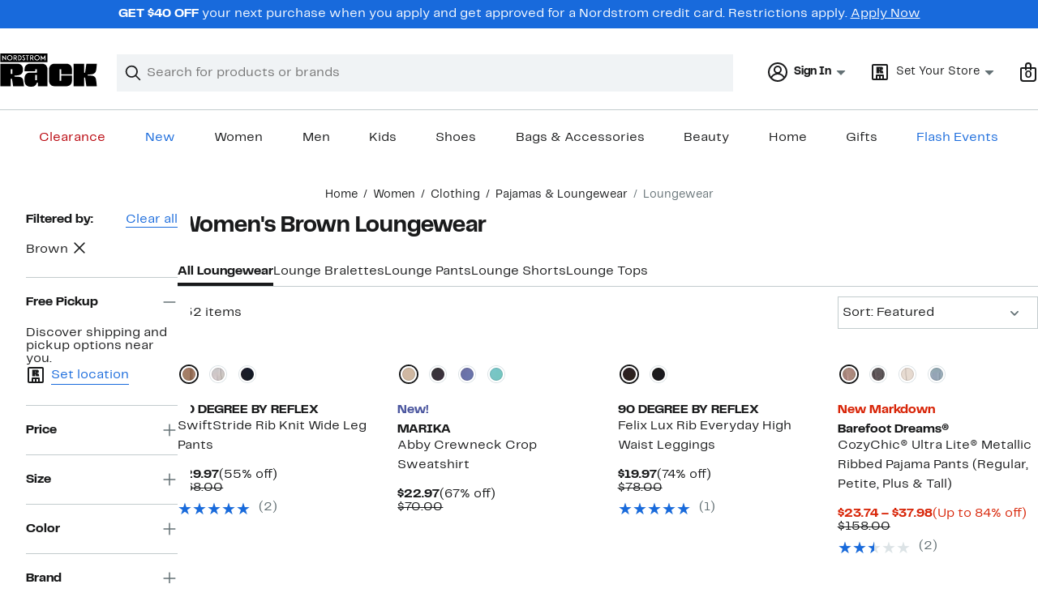

--- FILE ---
content_type: text/html;charset=utf-8
request_url: https://www.nordstromrack.com/shop/women/clothing/sleepwear-lounge/loungewear?filterByColor=brown
body_size: 49425
content:
<!DOCTYPE html><html lang="en-us" xml:lang="en-us"><head><style data-emotion="dls-global" data-s="">body { color: rgb(25, 26, 27); font-family: "Rack Sans", Arial, sans-serif; font-size: 1rem; } body :focus-visible { outline: rgb(24, 106, 220) solid 2px; outline-offset: 2px; } a:link, button { cursor: pointer; }</style><style data-emotion="dls 1hyfx7x" data-s="">.dls-1hyfx7x{display:none;}</style><style data-emotion="dls 866sed" data-s="">.dls-866sed path{fill:#186adc;}</style><style data-emotion="dls 2nzfih" data-s="">.dls-2nzfih path{fill:#c2cbcd;}</style><style data-emotion="dls p2nvi1" data-s="">.dls-p2nvi1{font-family:Rack Sans,Arial,sans-serif;line-height:1.25rem;font-weight:400;font-size:0.875rem;letter-spacing:0em;}</style><style data-emotion="dls qodrmd" data-s="">.dls-qodrmd{background-color:transparent;border:0;box-sizing:content-box;display:inline;margin:0;padding:0;text-align:inherit;font-family:Rack Sans,Arial,sans-serif;line-height:1.5rem;font-weight:400;font-size:1rem;letter-spacing:0em;background-image:linear-gradient(currentColor, currentColor);-webkit-background-position:0% 100%;background-position:0% 100%;background-repeat:no-repeat;-webkit-background-size:0% 2px;background-size:0% 2px;cursor:pointer;position:relative;-webkit-text-decoration:none;text-decoration:none;color:#191a1b;}.dls-qodrmd:hover,.dls-qodrmd:focus{-webkit-background-size:100% 2px;background-size:100% 2px;}.dls-qodrmd:focus-visible,.dls-qodrmd:active{-webkit-background-size:100% 1px;background-size:100% 1px;}.dls-qodrmd:focus{outline:none;}.dls-qodrmd.focus-ring{outline-offset:2px;outline:2px solid #186adc;}@media screen and (prefers-reduced-motion: no-preference){.dls-qodrmd{-webkit-transition:background 0.2s ease-in-out;transition:background 0.2s ease-in-out;}}</style><style data-emotion="dls akqu0e" data-s="">.dls-akqu0e{font-family:Rack Sans,Arial,sans-serif;line-height:1.25rem;font-weight:400;font-size:0.875rem;letter-spacing:0em;background-image:linear-gradient(currentColor, currentColor);-webkit-background-position:0% 100%;background-position:0% 100%;background-repeat:no-repeat;-webkit-background-size:0% 2px;background-size:0% 2px;cursor:pointer;position:relative;-webkit-text-decoration:none;text-decoration:none;color:#191a1b;}.dls-akqu0e:hover,.dls-akqu0e:focus{-webkit-background-size:100% 2px;background-size:100% 2px;}.dls-akqu0e:focus-visible,.dls-akqu0e:active{-webkit-background-size:100% 1px;background-size:100% 1px;}.dls-akqu0e:focus{outline:none;}.dls-akqu0e.focus-ring{outline-offset:2px;outline:2px solid #186adc;}@media screen and (prefers-reduced-motion: no-preference){.dls-akqu0e{-webkit-transition:background 0.2s ease-in-out;transition:background 0.2s ease-in-out;}}</style><style data-emotion="dls 10b859q" data-s="">.dls-10b859q{background-color:transparent;border:0;box-sizing:content-box;display:inline;margin:0;padding:0;text-align:inherit;font-family:Rack Sans,Arial,sans-serif;line-height:1.5rem;font-weight:400;font-size:1rem;letter-spacing:0em;background-image:linear-gradient(currentColor, currentColor);-webkit-background-position:0% 100%;background-position:0% 100%;background-repeat:no-repeat;-webkit-background-size:100% 1px;background-size:100% 1px;cursor:pointer;position:relative;-webkit-text-decoration:none;text-decoration:none;color:#186adc;}.dls-10b859q:hover,.dls-10b859q:focus{-webkit-background-size:100% 2px;background-size:100% 2px;}.dls-10b859q:focus-visible,.dls-10b859q:active{-webkit-background-size:100% 1px;background-size:100% 1px;}.dls-10b859q:focus{outline:none;}.dls-10b859q.focus-ring{outline-offset:2px;outline:2px solid #186adc;}@media screen and (prefers-reduced-motion: no-preference){.dls-10b859q{-webkit-transition:background 0.2s ease-in-out;transition:background 0.2s ease-in-out;}}</style><style data-emotion="dls jd0v8k" data-s="">.dls-jd0v8k{font-family:Rack Sans,Arial,sans-serif;line-height:2.25rem;font-weight:700;font-size:1.75rem;letter-spacing:0em;margin:0;}</style><style data-emotion="dls jyyaxe" data-s="">.dls-jyyaxe{font-family:Rack Sans,Arial,sans-serif;line-height:1.5rem;font-weight:400;font-size:1rem;letter-spacing:0em;background-image:linear-gradient(currentColor, currentColor);-webkit-background-position:0% 100%;background-position:0% 100%;background-repeat:no-repeat;-webkit-background-size:0% 2px;background-size:0% 2px;cursor:pointer;position:relative;-webkit-text-decoration:none;text-decoration:none;color:#191a1b;}.dls-jyyaxe:hover,.dls-jyyaxe:focus{-webkit-background-size:100% 2px;background-size:100% 2px;}.dls-jyyaxe:focus-visible,.dls-jyyaxe:active{-webkit-background-size:100% 1px;background-size:100% 1px;}.dls-jyyaxe:focus{outline:none;}.dls-jyyaxe.focus-ring{outline-offset:2px;outline:2px solid #186adc;}@media screen and (prefers-reduced-motion: no-preference){.dls-jyyaxe{-webkit-transition:background 0.2s ease-in-out;transition:background 0.2s ease-in-out;}}</style><style data-emotion="dls y7q119" data-s="">.dls-y7q119{font-family:Rack Sans,Arial,sans-serif;line-height:1.5rem;font-weight:400;font-size:1rem;letter-spacing:0em;}</style><style data-emotion="dls qyr7hf" data-s="">.dls-qyr7hf{all:unset;-webkit-align-items:center;-webkit-box-align:center;-ms-flex-align:center;align-items:center;border-radius:0px;border-style:solid;border-width:2px;box-sizing:border-box;cursor:pointer;display:-webkit-inline-box;display:-webkit-inline-flex;display:-ms-inline-flexbox;display:inline-flex;gap:8px;-webkit-box-pack:center;-ms-flex-pack:center;-webkit-justify-content:center;justify-content:center;position:relative;touch-action:none;-webkit-user-select:none;-moz-user-select:none;-ms-user-select:none;user-select:none;z-index:0;background:#ffffff;border-color:#186adc;color:#191a1b;line-height:1.25rem;min-width:0px;padding:8px;-webkit-flex-direction:row;-ms-flex-direction:row;flex-direction:row;font-size:0.875rem;font-weight:700;pointer-events:none;}.dls-qyr7hf:disabled{opacity:0.2;}.dls-qyr7hf::before{background-color:inherit;border-radius:inherit;border:inherit;box-sizing:inherit;content:'';cursor:inherit;display:inherit;position:absolute;top:-2px;bottom:-2px;left:-2px;right:-2px;touch-action:inherit;-webkit-user-select:inherit;-moz-user-select:inherit;-ms-user-select:inherit;user-select:inherit;z-index:-1;}.dls-qyr7hf:focus{outline:none;}.dls-qyr7hf.button-focus-ring{outline:2px solid #186adc;outline-offset:2px;}.dls-qyr7hf:hover{background:#f0f3f5;}.dls-qyr7hf:active{background:#dce3e6;}.dls-qyr7hf path{fill:#191a1b;}.dls-qyr7hf svg{height:20px;width:20px;}@media screen and (prefers-reduced-motion: no-preference){.dls-qyr7hf:not(:disabled)::before{transform-style:preserve-3d;transform-origin:center;}@media screen and (min-width: 768px){.dls-qyr7hf:hover:not(:disabled)::before{-webkit-transform:none;-moz-transform:none;-ms-transform:none;transform:none;}}}</style><style data-emotion="dls 1rbh1dg" data-s="">.dls-1rbh1dg{all:unset;-webkit-align-items:center;-webkit-box-align:center;-ms-flex-align:center;align-items:center;border-radius:0px;border-style:solid;border-width:2px;box-sizing:border-box;cursor:pointer;display:-webkit-inline-box;display:-webkit-inline-flex;display:-ms-inline-flexbox;display:inline-flex;gap:8px;-webkit-box-pack:center;-ms-flex-pack:center;-webkit-justify-content:center;justify-content:center;position:relative;touch-action:none;-webkit-user-select:none;-moz-user-select:none;-ms-user-select:none;user-select:none;z-index:0;background:#ffffff;border-color:#186adc;color:#191a1b;line-height:1.25rem;min-width:0px;padding:8px;-webkit-flex-direction:row;-ms-flex-direction:row;flex-direction:row;font-size:0.875rem;font-weight:700;}.dls-1rbh1dg:disabled{opacity:0.2;}.dls-1rbh1dg::before{background-color:inherit;border-radius:inherit;border:inherit;box-sizing:inherit;content:'';cursor:inherit;display:inherit;position:absolute;top:-2px;bottom:-2px;left:-2px;right:-2px;touch-action:inherit;-webkit-user-select:inherit;-moz-user-select:inherit;-ms-user-select:inherit;user-select:inherit;z-index:-1;}.dls-1rbh1dg:focus{outline:none;}.dls-1rbh1dg.button-focus-ring{outline:2px solid #186adc;outline-offset:2px;}.dls-1rbh1dg:hover{background:#f0f3f5;}.dls-1rbh1dg:active{background:#dce3e6;}.dls-1rbh1dg path{fill:#191a1b;}.dls-1rbh1dg svg{height:20px;width:20px;}@media screen and (prefers-reduced-motion: no-preference){.dls-1rbh1dg:not(:disabled)::before{transform-style:preserve-3d;-webkit-transition:all 200ms ease-in-out;transition:all 200ms ease-in-out;transform-origin:center;}@media screen and (min-width: 768px){.dls-1rbh1dg:hover:not(:disabled)::before{-webkit-transform:translateZ(1px) rotate(0.001deg) scale(1.05, 1.05);-moz-transform:translateZ(1px) rotate(0.001deg) scale(1.05, 1.05);-ms-transform:translateZ(1px) rotate(0.001deg) scale(1.05, 1.05);transform:translateZ(1px) rotate(0.001deg) scale(1.05, 1.05);}}}</style><style data-emotion="dls 12b9rvt" data-s="">.dls-12b9rvt{font-family:Rack Sans,Arial,sans-serif;line-height:1.5rem;font-weight:400;font-size:1rem;letter-spacing:0em;color:inherit;cursor:pointer;-webkit-text-decoration:none;text-decoration:none;}.dls-12b9rvt:visited,.dls-12b9rvt:hover,.dls-12b9rvt:active{color:currentColor;}.dls-12b9rvt:focus{outline:none;}.dls-12b9rvt.focus-ring{outline-offset:2px;outline:2px solid #186adc;}</style><style data-emotion="dls 1emwjqq" data-s="">.dls-1emwjqq{font-family:Rack Sans,Arial,sans-serif;line-height:1.75rem;font-weight:700;font-size:1.25rem;letter-spacing:0em;margin:0;}</style><style data-emotion="dls cq0oec" data-s="">.dls-cq0oec{all:unset;-webkit-align-items:center;-webkit-box-align:center;-ms-flex-align:center;align-items:center;border-radius:0px;border-style:solid;border-width:2px;box-sizing:border-box;cursor:pointer;display:-webkit-inline-box;display:-webkit-inline-flex;display:-ms-inline-flexbox;display:inline-flex;gap:8px;-webkit-box-pack:center;-ms-flex-pack:center;-webkit-justify-content:center;justify-content:center;position:relative;touch-action:none;-webkit-user-select:none;-moz-user-select:none;-ms-user-select:none;user-select:none;z-index:0;background:#186adc;border-color:#186adc;color:#ffffff;line-height:1.25rem;min-width:calc(2.5 * ((2 * (8px + 2px)) + 1.25rem));padding:8px 16px;-webkit-flex-direction:row;-ms-flex-direction:row;flex-direction:row;font-size:0.875rem;font-weight:700;}.dls-cq0oec:disabled{opacity:0.2;}.dls-cq0oec::before{background-color:inherit;border-radius:inherit;border:inherit;box-sizing:inherit;content:'';cursor:inherit;display:inherit;position:absolute;top:-2px;bottom:-2px;left:-2px;right:-2px;touch-action:inherit;-webkit-user-select:inherit;-moz-user-select:inherit;-ms-user-select:inherit;user-select:inherit;z-index:-1;}.dls-cq0oec:focus{outline:none;}.dls-cq0oec.button-focus-ring{outline:2px solid #186adc;outline-offset:2px;}.dls-cq0oec:hover{background:#094ebe;border-color:#094ebe;-webkit-text-decoration:none;text-decoration:none;}.dls-cq0oec:active{background:#073a8d;border-color:#073a8d;}.dls-cq0oec path{fill:#ffffff;}.dls-cq0oec svg{height:20px;width:20px;}@media screen and (prefers-reduced-motion: no-preference){.dls-cq0oec:not(:disabled)::before{transform-style:preserve-3d;-webkit-transition:all 200ms ease-in-out;transition:all 200ms ease-in-out;transform-origin:center;}@media screen and (min-width: 768px){.dls-cq0oec:hover:not(:disabled)::before{-webkit-transform:translateZ(1px) rotate(0.001deg) scale(1.02, 1.05);-moz-transform:translateZ(1px) rotate(0.001deg) scale(1.02, 1.05);-ms-transform:translateZ(1px) rotate(0.001deg) scale(1.02, 1.05);transform:translateZ(1px) rotate(0.001deg) scale(1.02, 1.05);}}}</style><style data-emotion="dls" data-s="">.dls-rff9ov { font-family: "Rack Sans", Arial, sans-serif; line-height: 1.75rem; font-weight: 400; font-size: 1.125rem; letter-spacing: 0em; } .dls-1jh1rre { color-scheme: unset; forced-color-adjust: unset; mask-image: unset; math-depth: unset; position: relative; position-anchor: unset; text-size-adjust: unset; appearance: unset; color: rgb(25, 26, 27); font-family: unset; font-feature-settings: unset; font-kerning: unset; font-optical-sizing: unset; font-palette: unset; font-size: 0.875rem; font-size-adjust: unset; font-stretch: unset; font-style: unset; font-synthesis: unset; font-variant: unset; font-variation-settings: unset; font-weight: 700; position-area: unset; text-orientation: unset; text-rendering: unset; text-spacing-trim: unset; -webkit-font-smoothing: unset; -webkit-locale: unset; -webkit-text-orientation: unset; -webkit-writing-mode: unset; writing-mode: unset; zoom: unset; accent-color: unset; align-content: unset; align-items: center; place-self: unset; anchor-name: unset; anchor-scope: unset; animation-composition: unset; animation: unset; app-region: unset; aspect-ratio: unset; backdrop-filter: unset; backface-visibility: unset; background: rgb(255, 255, 255); background-blend-mode: unset; baseline-shift: unset; baseline-source: unset; block-size: unset; border-block: unset; border-color: rgb(255, 255, 255); border-radius: 0px; border-style: solid; border-width: 2px; border-collapse: unset; border-end-end-radius: unset; border-end-start-radius: unset; border-image: unset; border-inline: unset; border-start-end-radius: unset; border-start-start-radius: unset; inset: unset; box-decoration-break: unset; box-shadow: unset; box-sizing: border-box; break-after: unset; break-before: unset; break-inside: unset; caption-side: unset; caret-color: unset; clear: unset; clip: unset; clip-path: unset; columns: unset; column-fill: unset; gap: 8px; column-rule: unset; column-span: unset; contain: unset; contain-intrinsic-block-size: unset; contain-intrinsic-size: unset; contain-intrinsic-inline-size: unset; container: unset; content: unset; content-visibility: unset; corner-shape: unset; corner-block-end-shape: unset; corner-block-start-shape: unset; counter-increment: unset; counter-reset: unset; counter-set: unset; cursor: pointer; display: inline-flex; dynamic-range-limit: unset; empty-cells: unset; field-sizing: unset; filter: unset; flex: unset; flex-direction: row; flex-wrap: unset; float: unset; grid: unset; grid-area: unset; height: unset; hyphenate-character: unset; hyphenate-limit-chars: unset; hyphens: unset; image-orientation: unset; image-rendering: unset; initial-letter: unset; inline-size: unset; inset-block: unset; inset-inline: unset; interpolate-size: unset; isolation: unset; justify-content: center; justify-items: unset; letter-spacing: unset; line-break: unset; line-height: 1.25rem; list-style: unset; margin-block: unset; margin: unset; margin-inline: unset; mask-clip: unset; mask-composite: unset; mask-mode: unset; mask-origin: unset; mask-repeat: unset; mask-size: unset; math-shift: unset; math-style: unset; max-block-size: unset; max-height: unset; max-inline-size: unset; max-width: unset; min-block-size: unset; min-height: unset; min-inline-size: unset; min-width: 0px; mix-blend-mode: unset; object-fit: unset; object-position: unset; object-view-box: unset; offset: unset; opacity: unset; order: unset; orphans: unset; outline: unset; outline-offset: unset; overflow-anchor: unset; overflow-block: unset; overflow-clip-margin: unset; overflow-inline: unset; overflow-wrap: unset; overflow: unset; overlay: unset; overscroll-behavior-block: unset; overscroll-behavior-inline: unset; overscroll-behavior: unset; padding-block: unset; padding: 8px; padding-inline: unset; page: unset; page-orientation: unset; perspective: unset; perspective-origin: unset; pointer-events: unset; position-try: unset; position-visibility: unset; print-color-adjust: unset; quotes: unset; reading-flow: unset; reading-order: unset; resize: unset; rotate: unset; ruby-align: unset; ruby-position: unset; scale: unset; scroll-behavior: unset; scroll-initial-target: unset; scroll-margin-block: unset; scroll-margin: unset; scroll-margin-inline: unset; scroll-marker-group: unset; scroll-padding-block: unset; scroll-padding: unset; scroll-padding-inline: unset; scroll-snap-align: unset; scroll-snap-stop: unset; scroll-snap-type: unset; scroll-timeline: unset; scrollbar-color: unset; scrollbar-gutter: unset; scrollbar-width: unset; shape-image-threshold: unset; shape-margin: unset; shape-outside: unset; size: unset; speak: unset; tab-size: unset; table-layout: unset; text-align: unset; text-align-last: unset; text-box: unset; text-combine-upright: unset; text-decoration: unset; text-decoration-skip-ink: unset; text-emphasis: unset; text-emphasis-position: unset; text-indent: unset; text-overflow: unset; text-shadow: unset; text-transform: unset; text-underline-offset: unset; text-underline-position: unset; text-wrap: unset; timeline-scope: unset; touch-action: none; transform: unset; transform-box: unset; transform-origin: unset; transform-style: unset; transition: unset; translate: unset; user-select: none; vertical-align: unset; view-timeline: unset; view-transition-class: unset; view-transition-name: unset; visibility: unset; border-spacing: unset; -webkit-box-align: center; -webkit-box-decoration-break: unset; -webkit-box-direction: unset; -webkit-box-flex: unset; -webkit-box-ordinal-group: unset; -webkit-box-orient: unset; -webkit-box-pack: center; -webkit-box-reflect: unset; -webkit-line-break: unset; -webkit-line-clamp: unset; -webkit-mask-box-image: unset; mask-position: unset; -webkit-rtl-ordering: unset; -webkit-ruby-position: unset; -webkit-tap-highlight-color: unset; -webkit-text-combine: unset; -webkit-text-decorations-in-effect: unset; -webkit-text-fill-color: unset; -webkit-text-security: unset; -webkit-text-stroke: unset; -webkit-user-drag: unset; white-space-collapse: unset; widows: unset; width: unset; will-change: unset; word-break: unset; word-spacing: unset; z-index: 0; } .dls-1jh1rre:disabled { opacity: 0.2; } .dls-1jh1rre::before { background-color: inherit; border-radius: inherit; border: inherit; box-sizing: inherit; content: ""; cursor: inherit; display: inherit; position: absolute; inset: -2px; touch-action: inherit; user-select: inherit; z-index: -1; } .dls-1jh1rre:focus { outline: none; } .dls-1jh1rre.button-focus-ring { outline: rgb(24, 106, 220) solid 2px; outline-offset: 2px; } .dls-1jh1rre:hover { background: rgb(240, 243, 245); border-color: rgb(240, 243, 245); } .dls-1jh1rre:active { background: rgb(220, 227, 230); border-color: rgb(220, 227, 230); } .dls-1jh1rre path { } .dls-1jh1rre svg { height: 20px; width: 20px; } @media screen and (prefers-reduced-motion: no-preference) {
  .dls-1jh1rre:not(:disabled)::before { transform-style: preserve-3d; transition: 200ms ease-in-out; transform-origin: center center; }
  @media screen and (min-width: 768px) {
  .dls-1jh1rre:hover:not(:disabled)::before { transform: translateZ(1px) rotate(0.001deg) scale(1.05, 1.05); }
}
}</style>
                        <title>Women&#39;s Brown Loungewear | Nordstrom Rack</title>
                        <meta data-react-helmet="true" charset="UTF-8"/><meta data-react-helmet="true" name="viewport" content="width=980"/><meta data-react-helmet="true" http-equiv="X-UA-Compatible" content="IE=edge,chrome=1"/><meta data-react-helmet="true" name="keywords" content="&#34;nordstrom rack&#34;"/><meta data-react-helmet="true" property="og:title" content="Women&#39;s Brown Loungewear | Nordstrom Rack"/><meta data-react-helmet="true" property="og:description" content="Browse our collection of Women&#39;s Brown Loungewear with up to 70% off your favorite brands and get free shipping on most orders over $89."/><meta data-react-helmet="true" property="og:site_name" content="Nordstrom"/><meta data-react-helmet="true" property="og:type" content="website"/><meta data-react-helmet="true" name="description" content="Browse our collection of Women&#39;s Brown Loungewear with up to 70% off your favorite brands and get free shipping on most orders over $89."/><meta data-react-helmet="true" id="page-team" property="page-team" content="sbn"/><meta data-react-helmet="true" property="og:url" content="https://www.nordstromrack.com/shop/women/clothing/sleepwear-lounge/loungewear?filterByColor=brown"/><meta data-react-helmet="true" name="robots" content="max-image-preview:large"/>
                        <link data-react-helmet="true" rel="canonical" href="https://www.nordstromrack.com/shop/women/clothing/sleepwear-lounge/loungewear?filterByColor=brown"/><link data-react-helmet="true" rel="next" href="https://www.nordstromrack.com/shop/women/clothing/sleepwear-lounge/loungewear?filterByColor=brown&amp;page=2"/>
                        <meta property="fb:app_id" content="1219799584804271"/>
                        <meta property="og:site_name" content="Nordstrom Rack"/>
                        <meta property="og:type" content="website"/>
                        <link rel="preconnect" href="https://n.nordstrommedia.com/"/>
                        
    
    


                        
                        <link rel="stylesheet" type="text/css" href="/static/nordstromrack/fonts/global-rack.css"/>
                        





































































                        <link rel="stylesheet" href="/static/nordstromrack/res/v3/9ec5b74676502f50.d5.css"/><link rel="stylesheet" href="/static/nordstromrack/res/v3/f337c54bde6c276e.d5.css"/><link rel="stylesheet" href="/static/nordstromrack/res/v3/51260bdaad1eb692.d5.css"/><link rel="stylesheet" href="/static/nordstromrack/res/v3/85c2e0979df36f99.d5.css"/><link rel="stylesheet" href="/static/nordstromrack/res/v3/5fb31bd019098881.d5.css"/><link rel="stylesheet" href="/static/nordstromrack/res/v3/7331529c9b61b858.d5.css"/><link rel="stylesheet" href="/static/nordstromrack/res/v3/4db4ffb5df56d2d1.d5.css"/><link rel="stylesheet" href="/static/nordstromrack/res/v3/fd4636603f585e89.d5.css"/><link rel="stylesheet" href="/static/nordstromrack/res/v3/2fce5242e6576740.d5.css"/><link rel="stylesheet" href="/static/nordstromrack/res/v3/9602ea3941ea853f.d5.css"/><link rel="stylesheet" href="/static/nordstromrack/res/v3/080ac0a7d7e54c8e.d5.css"/><link data-chunk="global-components" rel="stylesheet" href="/static/nordstromrack/res/v3/76926bbe7b2d0410.d5.css"/>
                        <link rel="icon" href="https://n.nordstrommedia.com/id/12bcd953-0629-48b9-9997-5c5198a3c76d.png" sizes="16x16"/><link rel="icon" href="https://n.nordstrommedia.com/id/637eb4b8-30e6-4c41-8dc0-7a004d1e8c37.png" sizes="32x32"/><link rel="icon" href="https://n.nordstrommedia.com/id/4041c704-7e86-473c-bf3b-2684152049a8.png" sizes="96x96"/>
                        
                        
                        
                        




                        
                    <link rel="stylesheet" type="text/css" href="/static/nordstromrack/res/v3/e31d35ecdd4d4c23.d5.css"/><script type="application/ld+json" data-react-helmet="true">{"@context":"https://schema.org/","@type":"BreadcrumbList","itemListElement":[{"@type":"ListItem","position":0,"name":"Home","item":"https://www.nordstromrack.com/"},{"@type":"ListItem","position":1,"name":"Women","item":"https://www.nordstromrack.com/shop/women"},{"@type":"ListItem","position":2,"name":"Clothing","item":"https://www.nordstromrack.com/shop/women/clothing"},{"@type":"ListItem","position":3,"name":"Pajamas & Loungewear","item":"https://www.nordstromrack.com/shop/women/clothing/sleepwear-lounge"},{"@type":"ListItem","position":4,"name":"Loungewear","item":"https://www.nordstromrack.com/shop/women/clothing/sleepwear-lounge/loungewear"}]}</script></head>
                    <body>
                
<div id="root"><div id="dls-start-portal"></div><div data-testid="rating-star-map" class="dls-1hyfx7x"><svg xmlns="http://www.w3.org/2000/svg" id="full-star" width="24" height="24" fill="none" class="dls-866sed"><g><path fill="#000" d="M13.404 1.912c-.486-1.298-2.322-1.298-2.809 0l-2.3 6.133-6.543.292C.368 8.4-.2 10.145.884 11.01l5.122 4.082-1.744 6.314c-.37 1.335 1.116 2.415 2.273 1.65L12 19.446l5.465 3.61c1.157.765 2.642-.314 2.273-1.65l-1.744-6.314 5.122-4.082c1.084-.864.516-2.61-.868-2.672l-6.544-.292z"></path></g></svg><svg xmlns="http://www.w3.org/2000/svg" id="empty-star" width="24" height="24" fill="none" class="dls-2nzfih"><g><path fill="#000" d="M13.404 1.912c-.486-1.298-2.322-1.298-2.809 0l-2.3 6.133-6.543.292C.368 8.4-.2 10.145.884 11.01l5.122 4.082-1.744 6.314c-.37 1.335 1.116 2.415 2.273 1.65L12 19.446l5.465 3.61c1.157.765 2.642-.314 2.273-1.65l-1.744-6.314 5.122-4.082c1.084-.864.516-2.61-.868-2.672l-6.544-.292z"></path></g></svg><svg id="star-fraction-point-1" viewBox="0 0 24 24"><use href="#empty-star" x="0"></use><use href="#full-star" width="2.40" x="0"></use></svg><svg id="star-fraction-point-2" viewBox="0 0 24 24"><use href="#empty-star" x="0"></use><use href="#full-star" width="4.80" x="0"></use></svg><svg id="star-fraction-point-3" viewBox="0 0 24 24"><use href="#empty-star" x="0"></use><use href="#full-star" width="7.20" x="0"></use></svg><svg id="star-fraction-point-4" viewBox="0 0 24 24"><use href="#empty-star" x="0"></use><use href="#full-star" width="9.60" x="0"></use></svg><svg id="star-fraction-point-5" viewBox="0 0 24 24"><use href="#empty-star" x="0"></use><use href="#full-star" width="12.00" x="0"></use></svg><svg id="star-fraction-point-6" viewBox="0 0 24 24"><use href="#empty-star" x="0"></use><use href="#full-star" width="14.40" x="0"></use></svg><svg id="star-fraction-point-7" viewBox="0 0 24 24"><use href="#empty-star" x="0"></use><use href="#full-star" width="16.80" x="0"></use></svg><svg id="star-fraction-point-8" viewBox="0 0 24 24"><use href="#empty-star" x="0"></use><use href="#full-star" width="19.20" x="0"></use></svg><svg id="star-fraction-point-9" viewBox="0 0 24 24"><use href="#empty-star" x="0"></use><use href="#full-star" width="21.60" x="0"></use></svg><svg id="0-stars" viewBox="0 0 128 24"><use href="#empty-star" x="0"></use><use href="#empty-star" x="26"></use><use href="#empty-star" x="52"></use><use href="#empty-star" x="78"></use><use href="#empty-star" x="104"></use></svg><svg id="1-stars" viewBox="0 0 128 24"><use href="#full-star" x="0"></use><use href="#empty-star" x="26"></use><use href="#empty-star" x="52"></use><use href="#empty-star" x="78"></use><use href="#empty-star" x="104"></use></svg><svg id="2-stars" viewBox="0 0 128 24"><use href="#full-star" x="0"></use><use href="#full-star" x="26"></use><use href="#empty-star" x="52"></use><use href="#empty-star" x="78"></use><use href="#empty-star" x="104"></use></svg><svg id="3-stars" viewBox="0 0 128 24"><use href="#full-star" x="0"></use><use href="#full-star" x="26"></use><use href="#full-star" x="52"></use><use href="#empty-star" x="78"></use><use href="#empty-star" x="104"></use></svg><svg id="4-stars" viewBox="0 0 128 24"><use href="#full-star" x="0"></use><use href="#full-star" x="26"></use><use href="#full-star" x="52"></use><use href="#full-star" x="78"></use><use href="#empty-star" x="104"></use></svg><svg id="5-stars" viewBox="0 0 128 24"><use href="#full-star" x="0"></use><use href="#full-star" x="26"></use><use href="#full-star" x="52"></use><use href="#full-star" x="78"></use><use href="#full-star" x="104"></use></svg></div><div class="brand-nordstrom_rack navigation-mouse browser-unknown-browser browser-unknown-browser-0 os-unknown"><section id="layer-1" class="vYF33 remUw" style="left: 0px; top: 0px; position: relative; z-index: 5;"><a class="BK8bF OfW5X" href="#main-content-start">Skip navigation</a><section class="TqINp"><div class="BwqBX yEUew undefined"><div class="iurNK YU8pH PbTRv" style="background-color: rgb(24, 106, 220); text-align: center; color: rgb(255, 255, 255);"><div class="U_Vu3"><div class="UYr2M fWRC1"><div class="Kv5KD"><p class="TFM6u"><span><strong>GET $40 OFF</strong> your next purchase when you apply and get approved for a Nordstrom credit card. Restrictions apply.</span> <a title="Apply Now" href="https://www.nordstromrack.com/becomecardmember">Apply Now</a></p></div></div></div></div><div id="global-header-desktop" class="U1Dgu"><div class="nrGtK"><a aria-label="Nordstrom Rack Logo" class="hxAfD zsHE4 aAjtM QkgQO ayGrI" href="/"><figure arialabel="Nordstrom Rack Logo" aria-label="Nordstrom Rack Logo" class="rq8ns"></figure></a><section id="keyword-search-desktop" class="VZ3iE lFMuy"><div class="DZQ3D" id="controls-keyword-search-popover" aria-controls="keyword-search-popover" style="position: relative;"><form id="keyword-search-form" class="Q0pMB" role="search" aria-label="Search"><input id="search-origin" name="origin" type="hidden" value="keywordsearch"/><div class="bAwLN"><div class="y4A01" id="search-icon"><svg xmlns="http://www.w3.org/2000/svg" width="20px" height="20px" fill="none" viewBox="0 0 24 24" data-testid="svg_IconSearch" class="y4A01"><path fill="#191A1B" fill-rule="evenodd" d="M10 1a9 9 0 1 0 5.618 16.032l5.675 5.675a1 1 0 0 0 1.414-1.414l-5.675-5.675A9 9 0 0 0 10 1m-7 9a7 7 0 1 1 14 0 7 7 0 0 1-14 0" clip-rule="evenodd"></path></svg></div><label class="HkUpL OfW5X" for="keyword-search-input">Search</label><input id="keyword-search-input" class="RTf5v" aria-labelledby="keyword-search-input-label" name="keyword" type="search" autocomplete="off" placeholder="Search for products or brands" maxlength="140" value=""/><label class="HkUpL OfW5X" for="reset-search">Clear</label><button class="TBFPu HkUpL OfW5X" aria-labelledby="reset-search-label" type="reset" role="button" tabindex="-1" id="clear-search-icon"><span class="KZOz4 OfW5X">Clear Search Text</span><svg xmlns="http://www.w3.org/2000/svg" width="20px" height="20px" fill="none" viewBox="0 0 24 24" data-testid="svg_IconClose" class="GgTxN"><path fill="#191A1B" d="M4.293 4.293a1 1 0 0 1 1.414 0L12 10.586l6.293-6.293a1 1 0 1 1 1.414 1.414L13.414 12l6.293 6.293a1 1 0 0 1-1.414 1.414L12 13.414l-6.293 6.293a1 1 0 0 1-1.414-1.414L10.586 12 4.293 5.707a1 1 0 0 1 0-1.414"></path></svg></button></div></form></div><span id="keyword-search-popover" class="jTZe7 OfW5X"></span></section><div class="XOPRB"><div aria-describedby="account-detail"><div class="I9hNe" id="controls-account-links" aria-controls="account-links" style="position: relative;"><div class="r6E25 dls-p2nvi1"><svg xmlns="http://www.w3.org/2000/svg" width="24px" height="24px" fill="none" viewBox="0 0 24 24" data-testid="svg_IconPersonOutlined" class="k1KQu"><g clip-path="url(#clip0_916_3722)"><path fill="#191A1B" fill-rule="evenodd" d="M0 12C0 5.373 5.373 0 12 0s12 5.373 12 12-5.373 12-12 12S0 18.627 0 12m3.647 5.5A9.95 9.95 0 0 1 2 12C2 6.477 6.477 2 12 2s10 4.477 10 10a9.95 9.95 0 0 1-1.648 5.501 10 10 0 0 0-5.836-4.18 5 5 0 1 0-5.032 0 10 10 0 0 0-5.837 4.18m1.347 1.636A9.97 9.97 0 0 0 12 22c2.728 0 5.2-1.092 7.005-2.863a8 8 0 0 0-14.01-.001M12 6a3 3 0 1 0 0 6 3 3 0 0 0 0-6" clip-rule="evenodd"></path></g><defs><clipPath id="clip0_916_3722"><path fill="#fff" d="M0 0h24v24H0z"></path></clipPath></defs></svg><b>Sign In</b><svg xmlns="http://www.w3.org/2000/svg" width="24px" height="24px" fill="none" viewBox="0 0 24 24" data-testid="svg_IconCaretDown" class="xTDVg"><path fill="#191A1B" d="m12.53 15.47 4.617-4.616a.5.5 0 0 0-.354-.854H7.207a.5.5 0 0 0-.353.854l4.616 4.616a.75.75 0 0 0 1.06 0"></path></svg></div></div><span id="account-links" class="jTZe7 OfW5X"></span></div><div class="fiABw VjRzV"><svg xmlns="http://www.w3.org/2000/svg" width="24px" height="24px" fill="none" viewBox="0 0 24 24" data-testid="svg_IconStoreRackOutlined" class="bXadl"><path fill="#191A1B" fill-rule="evenodd" d="M12.369 13.5h3.893l-.32-2.154c-.128-.886-.8-1.174-1.867-1.216l-1.215-.043v-.342l1.109-.106c1.184-.118 1.91-.704 1.91-1.91V7.42c0-1.13-.79-1.92-1.92-1.92H7.75v8h3.776v-2.678h.438zm-.267-4.373h-.576V7.474h.576z" clip-rule="evenodd"></path><path fill="#191A1B" fill-rule="evenodd" d="M2 4a2 2 0 0 1 2-2h16a2 2 0 0 1 2 2v16a2 2 0 0 1-2 2H4a2 2 0 0 1-2-2zm2 0h16v16h-3v-4a1 1 0 0 0-1-1H8a1 1 0 0 0-1 1v4H4zm5 16h2v-3H9zm4 0h2v-3h-2z" clip-rule="evenodd"></path></svg><button type="button" class="dls-qodrmd"><div class="PETeY">Set Your Store<svg xmlns="http://www.w3.org/2000/svg" width="24px" height="24px" fill="none" viewBox="0 0 24 24" data-testid="svg_IconCaretDown" class="y7rtt"><path fill="#191A1B" d="m12.53 15.47 4.617-4.616a.5.5 0 0 0-.354-.854H7.207a.5.5 0 0 0-.353.854l4.616 4.616a.75.75 0 0 0 1.06 0"></path></svg></div></button></div><div class="VjRzV"><div class="_15Ld"><span id="shopping-bag-popover" class="jTZe7 OfW5X"></span><a class="_VrDR shopping-bag-links undefined" href="/shopping-bag" id="controls-shopping-bag-popover" aria-controls="shopping-bag-popover" style="position: relative;"><svg xmlns="http://www.w3.org/2000/svg" width="24px" height="24px" fill="none" viewBox="0 0 24 24" data-testid="svg_IconShoppingBagNumberOutlined" class="lvL2s" role="img" title="Shopping Bag"><path fill="#191A1B" fill-rule="evenodd" d="M12 0a4 4 0 0 0-4 4v2H4a2 2 0 0 0-2 2v12a4 4 0 0 0 4 4h12a4 4 0 0 0 4-4V8a2 2 0 0 0-2-2h-4V4a4 4 0 0 0-4-4m2 8v1a1 1 0 1 0 2 0V8h4v12a2 2 0 0 1-2 2H6a2 2 0 0 1-2-2V8h4v1a1 1 0 0 0 2 0V8zm0-2V4a2 2 0 1 0-4 0v2z" clip-rule="evenodd"></path></svg><span class="X4gwf">0</span></a></div></div></div></div><hr class="v_ULg"/><nav aria-label="Site Navigation" class="kRlHr"><ul data-key-right="true"><li><button id="flyout-anchor-index-control-0" aria-controls="GlobalDesktopNavFlyout" class="CaTY6 lSTmN mFJ7c _3njsS ayGrI _3njsS ayGrI">Clearance</button></li><li><button id="flyout-anchor-index-control-1" aria-controls="GlobalDesktopNavFlyout" class="CaTY6 VrTV5 mFJ7c _3njsS ayGrI _3njsS ayGrI">New</button></li><li><button id="flyout-anchor-index-control-2" aria-controls="GlobalDesktopNavFlyout" class="CaTY6 mFJ7c _3njsS ayGrI _3njsS ayGrI">Women</button></li><li><button id="flyout-anchor-index-control-3" aria-controls="GlobalDesktopNavFlyout" class="CaTY6 mFJ7c _3njsS ayGrI _3njsS ayGrI">Men</button></li><li><button id="flyout-anchor-index-control-4" aria-controls="GlobalDesktopNavFlyout" class="CaTY6 mFJ7c _3njsS ayGrI _3njsS ayGrI">Kids</button></li><li><button id="flyout-anchor-index-control-5" aria-controls="GlobalDesktopNavFlyout" class="CaTY6 mFJ7c _3njsS ayGrI _3njsS ayGrI">Shoes</button></li><li><button id="flyout-anchor-index-control-6" aria-controls="GlobalDesktopNavFlyout" class="CaTY6 mFJ7c _3njsS ayGrI _3njsS ayGrI">Bags &amp; Accessories</button></li><li><button id="flyout-anchor-index-control-7" aria-controls="GlobalDesktopNavFlyout" class="CaTY6 mFJ7c _3njsS ayGrI _3njsS ayGrI">Beauty</button></li><li><button id="flyout-anchor-index-control-8" aria-controls="GlobalDesktopNavFlyout" class="CaTY6 mFJ7c _3njsS ayGrI _3njsS ayGrI">Home</button></li><li><button id="flyout-anchor-index-control-9" aria-controls="GlobalDesktopNavFlyout" class="CaTY6 mFJ7c _3njsS ayGrI _3njsS ayGrI">Gifts</button></li><li><button id="flyout-anchor-index-control-10" aria-controls="GlobalDesktopNavFlyout" class="CaTY6 VrTV5 mFJ7c _3njsS ayGrI _3njsS ayGrI">Flash Events</button></li></ul></nav><nav id="GlobalDesktopNavFlyout" aria-label="sub-navigation" class="i7Hgd" role="navigation"><style></style><div class="ZAHWm KysA_" style="animation-name: flyoutAnimationOut; height: auto; top: 207.094px;"><div class="U_Vu3 dx7Ke KysA_" style="animation-name: flyoutContentsAnimationOut;"><div class="aXrua KysA_"><div class="UYr2M fWRC1 XKOT5"><ul class="L9PTf"><li class="cro1h"><a href="/clearance" class="ZDzTL _3njsS ayGrI">All Clearance</a></li><li class="Bn6xe wZFQY Wpe5J"><h3 class="kb32p"> <a href="/clearance/under-25" class="ZDzTL _3njsS ayGrI">Clearance Under $25</a> </h3></li><li class="Bn6xe wZFQY fb2tH"><h3 class="kb32p"> <a href="/clearance/new-markdowns" class="ZDzTL _3njsS ayGrI">New Markdowns</a> </h3></li><li class="Bn6xe m_qRs"><a href="/clearance/new-markdowns/women" class="ZDzTL _3njsS ayGrI">Women</a></li><li class="Bn6xe m_qRs"><a href="/clearance/new-markdowns/men" class="ZDzTL _3njsS ayGrI">Men</a></li><li class="Bn6xe m_qRs"><a href="/clearance/new-markdowns/kids" class="ZDzTL _3njsS ayGrI">Kids</a></li><li class="Bn6xe m_qRs"><a href="/clearance/new-markdowns/shoes" class="ZDzTL _3njsS ayGrI">Shoes</a></li><li class="Bn6xe m_qRs"><a href="/clearance/new-markdowns/accessories" class="ZDzTL _3njsS ayGrI">Bags &amp; Accessories</a></li><li class="Bn6xe m_qRs"><a href="/clearance/new-markdowns/home" class="ZDzTL _3njsS ayGrI">Home</a></li><li class="Bn6xe m_qRs Wpe5J"><a href="/clearance/new-markdowns/beauty" class="ZDzTL _3njsS ayGrI">Beauty</a></li></ul><ul class="L9PTf"><li class="Bn6xe wZFQY"><h3 class="kb32p"> <a href="/clearance/women" class="ZDzTL _3njsS ayGrI">Women</a> </h3></li><li class="Bn6xe m_qRs"><a href="/clearance/women/clothing" class="ZDzTL _3njsS ayGrI">Clothing</a></li><li class="Bn6xe m_qRs"><a href="/clearance/women/shoes" class="ZDzTL _3njsS ayGrI">Shoes</a></li><li class="Bn6xe m_qRs"><a href="/clearance/women/handbags" class="ZDzTL _3njsS ayGrI">Handbags</a></li><li class="Bn6xe m_qRs"><a href="/clearance/women/accessories" class="ZDzTL _3njsS ayGrI">Accessories</a></li><li class="Bn6xe m_qRs"><a href="/clearance/women/jewelry" class="ZDzTL _3njsS ayGrI">Jewelry</a></li><li class="Bn6xe m_qRs Wpe5J"><a href="/clearance/women/beauty" class="ZDzTL _3njsS ayGrI">Beauty</a></li></ul><ul class="L9PTf"><li class="Bn6xe wZFQY"><h3 class="kb32p"> <a href="/clearance/men" class="ZDzTL _3njsS ayGrI">Men</a> </h3></li><li class="Bn6xe m_qRs"><a href="/clearance/men/clothing" class="ZDzTL _3njsS ayGrI">Clothing</a></li><li class="Bn6xe m_qRs"><a href="/clearance/men/shoes" class="ZDzTL _3njsS ayGrI">Shoes</a></li><li class="Bn6xe m_qRs Wpe5J"><a href="/clearance/men/accessories" class="ZDzTL _3njsS ayGrI">Accessories</a></li></ul><ul class="L9PTf"><li class="Bn6xe wZFQY"><h3 class="kb32p"> <a href="/clearance/kids" class="ZDzTL _3njsS ayGrI">Kids</a> </h3></li><li class="Bn6xe m_qRs"><a href="/clearance/kids/girls" class="ZDzTL _3njsS ayGrI">Girls</a></li><li class="Bn6xe m_qRs"><a href="/clearance/kids/boys" class="ZDzTL _3njsS ayGrI">Boys</a></li><li class="Bn6xe m_qRs Wpe5J"><a href="/clearance/kids/baby" class="ZDzTL _3njsS ayGrI">Baby</a></li></ul><ul class="L9PTf"><li class="Bn6xe wZFQY Wpe5J"><h3 class="kb32p"> <a href="/clearance/accessories" class="ZDzTL _3njsS ayGrI">Bags &amp; Accessories</a> </h3></li><li class="Bn6xe wZFQY Wpe5J"><h3 class="kb32p"> <a href="/clearance/shoes" class="ZDzTL _3njsS ayGrI">Shoes</a> </h3></li><li class="Bn6xe wZFQY Wpe5J"><h3 class="kb32p"> <a href="/clearance/designer" class="ZDzTL _3njsS ayGrI">Designer</a> </h3></li><li class="Bn6xe wZFQY Wpe5J"><h3 class="kb32p"> <a href="/clearance/home" class="ZDzTL _3njsS ayGrI">Home</a> </h3></li><li class="Bn6xe wZFQY Wpe5J"><h3 class="kb32p"> <a href="/clearance/beauty" class="ZDzTL _3njsS ayGrI">Beauty</a> </h3></li></ul><div class="L9PTf"><div class="wdavU"><a class="UUHiq hXdB6 QkgQO ayGrI" href="/clearance"><img src="https://n.nordstrommedia.com/id/6c4d2d21-d152-4f53-b012-6806535dcd3b.png" alt=""/></a><a href="/clearance" class="hXdB6 MsKSX ayGrI">Shop Clearance</a></div></div></div><button aria-label="close" class="YYqrk"><svg xmlns="http://www.w3.org/2000/svg" width="24px" height="24px" fill="none" viewBox="0 0 24 24" data-testid="svg_IconClose"><path fill="#191A1B" d="M4.293 4.293a1 1 0 0 1 1.414 0L12 10.586l6.293-6.293a1 1 0 1 1 1.414 1.414L13.414 12l6.293 6.293a1 1 0 0 1-1.414 1.414L12 13.414l-6.293 6.293a1 1 0 0 1-1.414-1.414L10.586 12 4.293 5.707a1 1 0 0 1 0-1.414"></path></svg></button></div></div></div><style></style><div class="ZAHWm KysA_" style="animation-name: flyoutAnimationOut; height: auto; top: 207.094px;"><div class="U_Vu3 dx7Ke KysA_" style="animation-name: flyoutContentsAnimationOut;"><div class="aXrua KysA_"><div class="UYr2M fWRC1 XKOT5"><ul class="L9PTf"><li class="cro1h"><a href="/shop/new-arrivals" class="ZDzTL _3njsS ayGrI">All New</a></li><li class="Bn6xe wZFQY fb2tH"><h3 class="kb32p"> <a href="/shop/gifts/valentines-day" class="ZDzTL _3njsS ayGrI">Valentine&#39;s Day Gifts</a> </h3></li><li class="Bn6xe wZFQY fb2tH"><h3 class="kb32p"> <a href="/shop/deals/top-100" class="ZDzTL _3njsS ayGrI">Top 100 Deals</a> </h3></li><li class="Bn6xe wZFQY fb2tH"><h3 class="kb32p"> <a href="/shop/new-arrivals/new-from-nordstrom" class="ZDzTL _3njsS ayGrI">Just Landed from Nordstrom</a> </h3></li><li class="Bn6xe wZFQY fb2tH"><h3 class="kb32p"> <a href="/shop/new-arrivals/great-brands" class="ZDzTL _3njsS ayGrI">New From Our Top Brands</a> </h3></li><li class="Bn6xe wZFQY fb2tH"><h3 class="kb32p"> <a href="/clearance/new-markdowns" class="ZDzTL _3njsS ayGrI">New Markdowns Up to 70% Off</a> </h3></li><li class="Bn6xe wZFQY Wpe5J"><h3 class="kb32p"> <a href="/shop/occasion/vacation" class="ZDzTL _3njsS ayGrI">Vacation &amp; Resort</a> </h3></li></ul><ul class="L9PTf"><li class="Bn6xe wZFQY"><h3 class="kb32p"> <a href="/shop/new-arrivals/women" class="ZDzTL _3njsS ayGrI">Women</a> </h3></li><li class="Bn6xe m_qRs"><a href="/shop/new-arrivals/women/clothing" class="ZDzTL _3njsS ayGrI">Clothing</a></li><li class="Bn6xe m_qRs"><a href="/shop/new-arrivals/women/shoes" class="ZDzTL _3njsS ayGrI">Shoes</a></li><li class="Bn6xe m_qRs"><a href="/shop/new-arrivals/accessories/bags" class="ZDzTL _3njsS ayGrI">Handbags</a></li><li class="Bn6xe m_qRs"><a href="/shop/new-arrivals/women/accessories/jewelry" class="ZDzTL _3njsS ayGrI">Jewelry &amp; Watches</a></li><li class="Bn6xe m_qRs Wpe5J"><a href="/shop/new-arrivals/women/accessories" class="ZDzTL _3njsS ayGrI">Accessories</a></li></ul><ul class="L9PTf"><li class="Bn6xe wZFQY"><h3 class="kb32p"> <a href="/shop/new-arrivals/men" class="ZDzTL _3njsS ayGrI">Men</a> </h3></li><li class="Bn6xe m_qRs"><a href="/shop/new-arrivals/men/clothing" class="ZDzTL _3njsS ayGrI">Clothing</a></li><li class="Bn6xe m_qRs"><a href="/shop/new-arrivals/men/shoes" class="ZDzTL _3njsS ayGrI">Shoes</a></li><li class="Bn6xe m_qRs Wpe5J"><a href="/shop/new-arrivals/men/accessories" class="ZDzTL _3njsS ayGrI">Accessories</a></li></ul><ul class="L9PTf"><li class="Bn6xe wZFQY Wpe5J"><h3 class="kb32p"> <a href="/shop/new-arrivals/kids" class="ZDzTL _3njsS ayGrI">Kids</a> </h3></li><li class="Bn6xe wZFQY Wpe5J"><h3 class="kb32p"> <a href="/shop/new-arrivals/home" class="ZDzTL _3njsS ayGrI">Home</a> </h3></li><li class="Bn6xe wZFQY Wpe5J"><h3 class="kb32p"> <a href="/shop/new-arrivals/beauty" class="ZDzTL _3njsS ayGrI">Beauty</a> </h3></li></ul><div class="L9PTf"><div class="wdavU"><a class="UUHiq hXdB6 QkgQO ayGrI" href="/shop/new-arrivals"><img src="https://n.nordstrommedia.com/id/64cc8a4e-31be-4f23-b332-74aa0747eb9f.png" alt=""/></a><a href="/shop/new-arrivals" class="hXdB6 MsKSX ayGrI">Shop New Arrivals</a></div></div></div><button aria-label="close" class="YYqrk"><svg xmlns="http://www.w3.org/2000/svg" width="24px" height="24px" fill="none" viewBox="0 0 24 24" data-testid="svg_IconClose"><path fill="#191A1B" d="M4.293 4.293a1 1 0 0 1 1.414 0L12 10.586l6.293-6.293a1 1 0 1 1 1.414 1.414L13.414 12l6.293 6.293a1 1 0 0 1-1.414 1.414L12 13.414l-6.293 6.293a1 1 0 0 1-1.414-1.414L10.586 12 4.293 5.707a1 1 0 0 1 0-1.414"></path></svg></button></div></div></div><style></style><div class="ZAHWm KysA_" style="animation-name: flyoutAnimationOut; height: auto; top: 207.094px;"><div class="U_Vu3 dx7Ke KysA_" style="animation-name: flyoutContentsAnimationOut;"><div class="aXrua KysA_"><div class="UYr2M fWRC1 XKOT5"><ul class="L9PTf"><li class="cro1h"><a href="/shop/women" class="ZDzTL _3njsS ayGrI">All Women</a></li><li class="Bn6xe wZFQY fb2tH"><h3 class="kb32p"> <a href="/shop/gifts/valentines-day/for-her" class="ZDzTL _3njsS ayGrI">Valentine’s Day Gifts for Her</a> </h3></li><li class="Bn6xe wZFQY fb2tH"><h3 class="kb32p"> <a href="/shop/gifts/valentines-day/lingerie-sleepwear" class="ZDzTL _3njsS ayGrI">Valentine&#39;s Day Lingerie &amp; Sleepwear Gifts</a> </h3></li><li class="Bn6xe wZFQY fb2tH"><h3 class="kb32p"> <a href="/shop/new-arrivals/women" class="ZDzTL _3njsS ayGrI">New Arrivals</a> </h3></li><li class="Bn6xe wZFQY fb2tH"><h3 class="kb32p"> <a href="/shop/women/best-sellers" class="ZDzTL _3njsS ayGrI">Best Sellers</a> </h3></li><li class="Bn6xe wZFQY fb2tH"><h3 class="kb32p"> <a href="/shop/featured/cold-weather-shop/women" class="ZDzTL _3njsS ayGrI">Cold Weather Shop</a> </h3></li><li class="Bn6xe wZFQY fb2tH"><h3 class="kb32p"> <a href="/shop/seasonal/essentials/women" class="ZDzTL _3njsS ayGrI">Winter Essentials</a> </h3></li><li class="Bn6xe wZFQY fb2tH"><h3 class="kb32p"> <a href="/shop/featured/nordstrom-made/women" class="ZDzTL _3njsS ayGrI">Nordstrom Made</a> </h3></li><li class="Bn6xe wZFQY fb2tH"><h3 class="kb32p"> <a href="/shop/brands-shop/women/ugg-shop" class="ZDzTL _3njsS ayGrI">UGG® for Women</a> </h3></li><li class="Bn6xe wZFQY Wpe5J"><h3 class="kb32p"> <a href="/clearance/women" class="ZDzTL _3njsS ayGrI">Clearance</a> </h3></li></ul><ul class="L9PTf"><li class="Bn6xe wZFQY"><h3 class="kb32p"> <a href="/shop/women/clothing" class="ZDzTL _3njsS ayGrI">Clothing</a> </h3></li><li class="Bn6xe m_qRs"><a href="/shop/women/clothing/activewear" class="ZDzTL _3njsS ayGrI">Activewear</a></li><li class="Bn6xe m_qRs"><a href="/shop/women/clothing/coats-jackets/blazers" class="ZDzTL _3njsS ayGrI">Blazers</a></li><li class="Bn6xe m_qRs"><a href="/shop/women/clothing/coats-jackets" class="ZDzTL _3njsS ayGrI">Coats &amp; Jackets</a></li><li class="Bn6xe m_qRs"><a href="/shop/women/clothing/dresses" class="ZDzTL _3njsS ayGrI">Dresses</a></li><li class="Bn6xe m_qRs"><a href="/shop/women/clothing/jeans" class="ZDzTL _3njsS ayGrI">Jeans &amp; Denim</a></li><li class="Bn6xe m_qRs"><a href="/shop/women/clothing/jumpsuits-rompers" class="ZDzTL _3njsS ayGrI">Jumpsuits &amp; Rompers</a></li><li class="Bn6xe m_qRs"><a href="/shop/women/clothing/intimates" class="ZDzTL _3njsS ayGrI">Lingerie, Hosiery &amp; Shapewear</a></li><li class="Bn6xe m_qRs"><a href="/shop/women/trend-spotlight/matching-sets" class="ZDzTL _3njsS ayGrI">Matching Sets</a></li><li class="Bn6xe m_qRs"><a href="/shop/women/clothing/sleepwear-lounge" class="ZDzTL _3njsS ayGrI">Pajamas &amp; Loungewear</a></li><li class="Bn6xe m_qRs"><a href="/shop/women/clothing/pants" class="ZDzTL _3njsS ayGrI">Pants &amp; Leggings</a></li><li class="Bn6xe m_qRs"><a href="/shop/women/clothing/shorts" class="ZDzTL _3njsS ayGrI">Shorts</a></li><li class="Bn6xe m_qRs"><a href="/shop/women/clothing/skirts" class="ZDzTL _3njsS ayGrI">Skirts</a></li><li class="Bn6xe m_qRs"><a href="/shop/women/clothing/suit-separates" class="ZDzTL _3njsS ayGrI">Suits &amp; Separates</a></li><li class="Bn6xe m_qRs"><a href="/shop/women/clothing/sweaters" class="ZDzTL _3njsS ayGrI">Sweaters</a></li><li class="Bn6xe m_qRs"><a href="/shop/women/clothing/sweatshirts" class="ZDzTL _3njsS ayGrI">Sweatshirts &amp; Hoodies</a></li><li class="Bn6xe m_qRs"><a href="/shop/women/clothing/swimwear" class="ZDzTL _3njsS ayGrI">Swimsuits &amp; Cover-Ups</a></li><li class="Bn6xe m_qRs"><a href="/shop/women/clothing/tops" class="ZDzTL _3njsS ayGrI">Tops</a></li><li class="Bn6xe m_qRs Wpe5J"><a href="/shop/women/clothing/plus-size" class="ZDzTL _3njsS ayGrI">Plus-Size Clothing</a></li></ul><ul class="L9PTf"><li class="Bn6xe wZFQY"><h3 class="kb32p"> <a href="/shop/women/shoes" class="ZDzTL _3njsS ayGrI">Shoes</a> </h3></li><li class="Bn6xe m_qRs"><a href="/shop/women/shoes/sneakers" class="ZDzTL _3njsS ayGrI">Athletic &amp; Sneakers</a></li><li class="Bn6xe m_qRs"><a href="/shop/women/shoes/boots" class="ZDzTL _3njsS ayGrI">Boots &amp; Booties</a></li><li class="Bn6xe m_qRs"><a href="/shop/women/shoes/comfort" class="ZDzTL _3njsS ayGrI">Comfort</a></li><li class="Bn6xe m_qRs"><a href="/shop/women/shoes/flats" class="ZDzTL _3njsS ayGrI">Flats</a></li><li class="Bn6xe m_qRs"><a href="/shop/women/shoes/heels" class="ZDzTL _3njsS ayGrI">Heels</a></li><li class="Bn6xe m_qRs"><a href="/shop/women/shoes/loafers" class="ZDzTL _3njsS ayGrI">Loafers</a></li><li class="Bn6xe m_qRs"><a href="/shop/women/shoes/oxfords" class="ZDzTL _3njsS ayGrI">Oxfords</a></li><li class="Bn6xe m_qRs"><a href="/shop/women/shoes/sandals" class="ZDzTL _3njsS ayGrI">Sandals</a></li><li class="Bn6xe m_qRs Wpe5J"><a href="/shop/women/shoes/slippers" class="ZDzTL _3njsS ayGrI">Slippers</a></li><li class="Bn6xe wZFQY Wpe5J"><h3 class="kb32p"> <a href="/shop/women/handbags" class="ZDzTL _3njsS ayGrI">Handbags</a> </h3></li><li class="Bn6xe wZFQY Wpe5J"><h3 class="kb32p"> <a href="/shop/women/accessories/sunglasses-eyewear" class="ZDzTL _3njsS ayGrI">Sunglasses &amp; Eyewear</a> </h3></li><li class="Bn6xe wZFQY Wpe5J"><h3 class="kb32p"> <a href="/shop/women/jewelry" class="ZDzTL _3njsS ayGrI">Jewelry &amp; Watches</a> </h3></li><li class="Bn6xe wZFQY Wpe5J"><h3 class="kb32p"> <a href="/shop/women/accessories" class="ZDzTL _3njsS ayGrI">Accessories</a> </h3></li><li class="Bn6xe wZFQY Wpe5J"><h3 class="kb32p"> <a href="/shop/beauty" class="ZDzTL _3njsS ayGrI">Beauty</a> </h3></li></ul><ul class="L9PTf"><li class="Bn6xe wZFQY"><h3 class="kb32p"> <a href="/shop/women/occasion" class="ZDzTL _3njsS ayGrI">Shop by Occasion</a> </h3></li><li class="Bn6xe m_qRs"><a href="/shop/women/occasion/night-out" class="ZDzTL _3njsS ayGrI">Night Out</a></li><li class="Bn6xe m_qRs"><a href="/shop/women/occasion/vacation" class="ZDzTL _3njsS ayGrI">Vacation &amp; Resort</a></li><li class="Bn6xe m_qRs"><a href="/shop/women/occasion/holiday" class="ZDzTL _3njsS ayGrI">Valentine&#39;s Outfits</a></li><li class="Bn6xe m_qRs Wpe5J"><a href="/shop/women/occasion/work" class="ZDzTL _3njsS ayGrI">Wear to Work</a></li><li class="Bn6xe wZFQY"><h3 class="kb32p"> <a href="/shop/women/occasion/wedding-shop" class="ZDzTL _3njsS ayGrI">Wedding Shop</a> </h3></li><li class="Bn6xe m_qRs Wpe5J"><a href="/shop/women/occasion/wedding-shop/wedding-guest" class="ZDzTL _3njsS ayGrI">Wedding Guest</a></li><li class="Bn6xe wZFQY Wpe5J"><h3 class="kb32p"> <a href="/shop/women/contemporary" class="ZDzTL _3njsS ayGrI">Contemporary</a> </h3></li><li class="Bn6xe wZFQY Wpe5J"><h3 class="kb32p"> <a href="/shop/women/designer" class="ZDzTL _3njsS ayGrI">Designer</a> </h3></li><li class="Bn6xe wZFQY Wpe5J"><h3 class="kb32p"> <a href="/shop/women/young-adult" class="ZDzTL _3njsS ayGrI">Young Adult</a> </h3></li></ul><ul class="L9PTf"><li class="Bn6xe wZFQY"><h3 class="kb32p"> <a href="/shop/brands-shop/women" class="ZDzTL _3njsS ayGrI">Top Brands</a> </h3></li><li class="Bn6xe m_qRs"><a href="/shop/brands-shop/women/calvin-klein-shop" class="ZDzTL _3njsS ayGrI">Calvin Klein</a></li><li class="Bn6xe m_qRs"><a href="/shop/brands-shop/women/free-people-shop" class="ZDzTL _3njsS ayGrI">Free People</a></li><li class="Bn6xe m_qRs"><a href="/shop/brands-shop/women/kurt-geiger-shop" class="ZDzTL _3njsS ayGrI">Kurt Geiger</a></li><li class="Bn6xe m_qRs"><a href="/shop/brands-shop/women/madewell-shop" class="ZDzTL _3njsS ayGrI">Madewell</a></li><li class="Bn6xe m_qRs"><a href="/shop/brands-shop/women/natori-shop" class="ZDzTL _3njsS ayGrI">Natori</a></li><li class="Bn6xe m_qRs"><a href="/shop/brands-shop/women/nike-shop" class="ZDzTL _3njsS ayGrI">Nike</a></li><li class="Bn6xe m_qRs"><a href="/shop/brands-shop/women/rag-and-bone-shop" class="ZDzTL _3njsS ayGrI">rag &amp; bone</a></li><li class="Bn6xe m_qRs"><a href="/shop/brands-shop/women/stuart-weitzman-shop" class="ZDzTL _3njsS ayGrI">Stuart Weitzman</a></li><li class="Bn6xe m_qRs Wpe5J"><a href="/shop/brands-shop/women/vince-shop" class="ZDzTL _3njsS ayGrI">Vince</a></li><li class="Bn6xe wZFQY Wpe5J"><h3 class="kb32p"> <a href="/shop/women/trend-brands" class="ZDzTL _3njsS ayGrI">Trend Brands</a> </h3></li><li class="Bn6xe wZFQY Wpe5J"><h3 class="kb32p"> <a href="/shop/home/luggage-travel" class="ZDzTL _3njsS ayGrI">Luggage &amp; Travel</a> </h3></li></ul><div class="L9PTf"><div class="wdavU"><a class="UUHiq hXdB6 QkgQO ayGrI" href="/shop/women/contemporary"><img src="https://n.nordstrommedia.com/id/73b236e6-9b36-4f67-8b4c-629375de9247.png" alt=""/></a><a href="/shop/women/contemporary" class="hXdB6 MsKSX ayGrI">Shop Now</a></div></div></div><button aria-label="close" class="YYqrk"><svg xmlns="http://www.w3.org/2000/svg" width="24px" height="24px" fill="none" viewBox="0 0 24 24" data-testid="svg_IconClose"><path fill="#191A1B" d="M4.293 4.293a1 1 0 0 1 1.414 0L12 10.586l6.293-6.293a1 1 0 1 1 1.414 1.414L13.414 12l6.293 6.293a1 1 0 0 1-1.414 1.414L12 13.414l-6.293 6.293a1 1 0 0 1-1.414-1.414L10.586 12 4.293 5.707a1 1 0 0 1 0-1.414"></path></svg></button></div></div></div><style></style><div class="ZAHWm KysA_" style="animation-name: flyoutAnimationOut; height: auto; top: 207.094px;"><div class="U_Vu3 dx7Ke KysA_" style="animation-name: flyoutContentsAnimationOut;"><div class="aXrua KysA_"><div class="UYr2M fWRC1 XKOT5"><ul class="L9PTf"><li class="cro1h"><a href="/shop/men" class="ZDzTL _3njsS ayGrI">All Men</a></li><li class="Bn6xe wZFQY fb2tH"><h3 class="kb32p"> <a href="/shop/gifts/valentines-day/for-him" class="ZDzTL _3njsS ayGrI">Valentine’s Day Gifts for Him</a> </h3></li><li class="Bn6xe wZFQY fb2tH"><h3 class="kb32p"> <a href="/shop/new-arrivals/men" class="ZDzTL _3njsS ayGrI">New Arrivals</a> </h3></li><li class="Bn6xe wZFQY fb2tH"><h3 class="kb32p"> <a href="/shop/men/best-sellers" class="ZDzTL _3njsS ayGrI">Best Sellers</a> </h3></li><li class="Bn6xe wZFQY fb2tH"><h3 class="kb32p"> <a href="/shop/men/trend-spotlight/tops" class="ZDzTL _3njsS ayGrI">Trending: Quarter Zips</a> </h3></li><li class="Bn6xe wZFQY fb2tH"><h3 class="kb32p"> <a href="/shop/featured/cold-weather-shop/men" class="ZDzTL _3njsS ayGrI">Cold Weather Shop</a> </h3></li><li class="Bn6xe wZFQY fb2tH"><h3 class="kb32p"> <a href="/shop/seasonal/essentials/men" class="ZDzTL _3njsS ayGrI">Winter Essentials</a> </h3></li><li class="Bn6xe wZFQY fb2tH"><h3 class="kb32p"> <a href="/shop/men/clothing/coats-jackets/under-100" class="ZDzTL _3njsS ayGrI">Outerwear Under $100</a> </h3></li><li class="Bn6xe wZFQY fb2tH"><h3 class="kb32p"> <a href="/shop/men/shoes/sneakers/under-50" class="ZDzTL _3njsS ayGrI">Sneakers Under $50</a> </h3></li><li class="Bn6xe wZFQY fb2tH"><h3 class="kb32p"> <a href="/shop/brands-shop/men/ugg-shop" class="ZDzTL _3njsS ayGrI">UGG® for Men</a> </h3></li><li class="Bn6xe wZFQY fb2tH"><h3 class="kb32p"> <a href="/shop/men/trend-spotlight/matching-sets" class="ZDzTL _3njsS ayGrI">Matching Sets</a> </h3></li><li class="Bn6xe wZFQY fb2tH"><h3 class="kb32p"> <a href="/shop/men/activities/golf" class="ZDzTL _3njsS ayGrI">Golf Shop</a> </h3></li><li class="Bn6xe wZFQY Wpe5J"><h3 class="kb32p"> <a href="/clearance/men" class="ZDzTL _3njsS ayGrI">Clearance</a> </h3></li></ul><ul class="L9PTf"><li class="Bn6xe wZFQY"><h3 class="kb32p"> <a href="/shop/men/clothing" class="ZDzTL _3njsS ayGrI">Clothing</a> </h3></li><li class="Bn6xe m_qRs"><a href="/shop/men/clothing/activewear" class="ZDzTL _3njsS ayGrI">Activewear</a></li><li class="Bn6xe m_qRs"><a href="/shop/men/clothing/suits/sport-coats-blazers" class="ZDzTL _3njsS ayGrI">Blazers &amp; Sport Coats</a></li><li class="Bn6xe m_qRs"><a href="/shop/men/clothing/coats-jackets" class="ZDzTL _3njsS ayGrI">Coats &amp; Jackets</a></li><li class="Bn6xe m_qRs"><a href="/shop/men/clothing/shirts/dress" class="ZDzTL _3njsS ayGrI">Dress Shirts</a></li><li class="Bn6xe m_qRs"><a href="/shop/men/clothing/jeans" class="ZDzTL _3njsS ayGrI">Jeans &amp; Denim</a></li><li class="Bn6xe m_qRs"><a href="/shop/men/clothing/pants/joggers-sweatpants" class="ZDzTL _3njsS ayGrI">Joggers &amp; Sweatpants</a></li><li class="Bn6xe m_qRs"><a href="/shop/men/clothing/sleepwear-lounge" class="ZDzTL _3njsS ayGrI">Lounge, Pajamas &amp; Robes</a></li><li class="Bn6xe m_qRs"><a href="/shop/men/clothing/pants" class="ZDzTL _3njsS ayGrI">Pants</a></li><li class="Bn6xe m_qRs"><a href="/shop/men/clothing/shirts/polos" class="ZDzTL _3njsS ayGrI">Polo Shirts</a></li><li class="Bn6xe m_qRs"><a href="/shop/men/clothing/shirts" class="ZDzTL _3njsS ayGrI">Shirts</a></li><li class="Bn6xe m_qRs"><a href="/shop/men/clothing/shorts" class="ZDzTL _3njsS ayGrI">Shorts</a></li><li class="Bn6xe m_qRs"><a href="/shop/men/clothing/suits" class="ZDzTL _3njsS ayGrI">Suits &amp; Separates</a></li><li class="Bn6xe m_qRs"><a href="/shop/men/clothing/sweaters" class="ZDzTL _3njsS ayGrI">Sweaters</a></li><li class="Bn6xe m_qRs"><a href="/shop/men/clothing/sweatshirts" class="ZDzTL _3njsS ayGrI">Sweatshirts &amp; Hoodies</a></li><li class="Bn6xe m_qRs"><a href="/shop/men/clothing/swimwear" class="ZDzTL _3njsS ayGrI">Swimwear &amp; Board Shorts</a></li><li class="Bn6xe m_qRs"><a href="/shop/men/clothing/shirts/t-shirts" class="ZDzTL _3njsS ayGrI">T-Shirts</a></li><li class="Bn6xe m_qRs Wpe5J"><a href="/shop/men/clothing/underwear" class="ZDzTL _3njsS ayGrI">Underwear &amp; Socks</a></li></ul><ul class="L9PTf"><li class="Bn6xe wZFQY"><h3 class="kb32p"> <a href="/shop/men/shoes" class="ZDzTL _3njsS ayGrI">Shoes</a> </h3></li><li class="Bn6xe m_qRs"><a href="/shop/men/shoes/sneakers" class="ZDzTL _3njsS ayGrI">Athletic &amp; Sneakers</a></li><li class="Bn6xe m_qRs"><a href="/shop/men/shoes/boots" class="ZDzTL _3njsS ayGrI">Boots</a></li><li class="Bn6xe m_qRs"><a href="/shop/men/shoes/comfort" class="ZDzTL _3njsS ayGrI">Comfort</a></li><li class="Bn6xe m_qRs"><a href="/shop/men/shoes/designer" class="ZDzTL _3njsS ayGrI">Designer</a></li><li class="Bn6xe m_qRs"><a href="/shop/men/shoes/dress" class="ZDzTL _3njsS ayGrI">Dress Shoes</a></li><li class="Bn6xe m_qRs"><a href="/shop/men/shoes/slip-on" class="ZDzTL _3njsS ayGrI">Loafers &amp; Slip-Ons</a></li><li class="Bn6xe m_qRs"><a href="/shop/men/shoes/dress/oxfords" class="ZDzTL _3njsS ayGrI">Oxfords &amp; Derbys</a></li><li class="Bn6xe m_qRs"><a href="/shop/men/shoes/boots/rain-winter" class="ZDzTL _3njsS ayGrI">Rain &amp; Snow Boots</a></li><li class="Bn6xe m_qRs"><a href="/shop/men/shoes/sandals" class="ZDzTL _3njsS ayGrI">Sandals &amp; Flip-Flops</a></li><li class="Bn6xe m_qRs Wpe5J"><a href="/shop/men/shoes/slippers" class="ZDzTL _3njsS ayGrI">Slippers</a></li><li class="Bn6xe wZFQY"><h3 class="kb32p"> <a href="/shop/men/accessories" class="ZDzTL _3njsS ayGrI">Accessories</a> </h3></li><li class="Bn6xe m_qRs"><a href="/shop/home/luggage-travel" class="ZDzTL _3njsS ayGrI">Luggage &amp; Travel</a></li><li class="Bn6xe m_qRs"><a href="/shop/men/accessories/sunglasses-eyewear" class="ZDzTL _3njsS ayGrI">Sunglasses &amp; Eyewear</a></li><li class="Bn6xe m_qRs"><a href="/shop/men/accessories/ties-pocket-squares" class="ZDzTL _3njsS ayGrI">Ties &amp; Pocket Squares</a></li><li class="Bn6xe m_qRs Wpe5J"><a href="/shop/men/watches" class="ZDzTL _3njsS ayGrI">Watches</a></li></ul><ul class="L9PTf"><li class="Bn6xe wZFQY Wpe5J"><h3 class="kb32p"> <a href="/shop/men/suit-shop" class="ZDzTL _3njsS ayGrI">Dresswear Shop</a> </h3></li><li class="Bn6xe wZFQY Wpe5J"><h3 class="kb32p"> <a href="/shop/men/contemporary" class="ZDzTL _3njsS ayGrI">Contemporary</a> </h3></li><li class="Bn6xe wZFQY Wpe5J"><h3 class="kb32p"> <a href="/shop/men/designer" class="ZDzTL _3njsS ayGrI">Designer</a> </h3></li><li class="Bn6xe wZFQY Wpe5J"><h3 class="kb32p"> <a href="/shop/men/young-adult" class="ZDzTL _3njsS ayGrI">Young Adult</a> </h3></li><li class="Bn6xe wZFQY Wpe5J"><h3 class="kb32p"> <a href="/shop/men/clothing/big-tall" class="ZDzTL _3njsS ayGrI">Big &amp; Tall</a> </h3></li><li class="Bn6xe wZFQY Wpe5J"><h3 class="kb32p"> <a href="/shop/beauty/mens-grooming" class="ZDzTL _3njsS ayGrI">Grooming &amp; Cologne</a> </h3></li><li class="Bn6xe wZFQY"><h3 class="kb32p"> <a href="/shop/men/occasion" class="ZDzTL _3njsS ayGrI">Shop by Occasion</a> </h3></li><li class="Bn6xe m_qRs"><a href="/shop/men/occasion/vacation" class="ZDzTL _3njsS ayGrI">Vacation &amp; Resort</a></li><li class="Bn6xe m_qRs Wpe5J"><a href="/shop/men/occasion/holiday" class="ZDzTL _3njsS ayGrI">Valentine&#39;s Outfits</a></li></ul><ul class="L9PTf"><li class="Bn6xe wZFQY"><h3 class="kb32p"> <a href="/shop/brands-shop/men" class="ZDzTL _3njsS ayGrI">Top Brands</a> </h3></li><li class="Bn6xe m_qRs"><a href="/shop/brands-shop/men/adidas-shop" class="ZDzTL _3njsS ayGrI">adidas</a></li><li class="Bn6xe m_qRs"><a href="/shop/brands-shop/men/allsaints-shop" class="ZDzTL _3njsS ayGrI">AllSaints</a></li><li class="Bn6xe m_qRs"><a href="/shop/brands-shop/men/boss-shop" class="ZDzTL _3njsS ayGrI">BOSS</a></li><li class="Bn6xe m_qRs"><a href="/shop/brands-shop/men/calvin-klein-shop" class="ZDzTL _3njsS ayGrI">Calvin Klein</a></li><li class="Bn6xe m_qRs"><a href="/shop/brands-shop/men/cole-haan-shop" class="ZDzTL _3njsS ayGrI">Cole Haan</a></li><li class="Bn6xe m_qRs"><a href="/shop/brands-shop/men/nike-shop" class="ZDzTL _3njsS ayGrI">Nike</a></li><li class="Bn6xe m_qRs"><a href="/shop/brands-shop/men/peter-millar-shop" class="ZDzTL _3njsS ayGrI">Peter Millar</a></li><li class="Bn6xe m_qRs"><a href="/shop/brands-shop/men/rag-and-bone-shop" class="ZDzTL _3njsS ayGrI">rag &amp; bone</a></li><li class="Bn6xe m_qRs"><a href="/shop/brands-shop/men/tommy-bahama-shop" class="ZDzTL _3njsS ayGrI">Tommy Bahama</a></li><li class="Bn6xe m_qRs"><a href="/shop/brands-shop/men/travismathew-shop" class="ZDzTL _3njsS ayGrI">TravisMathew</a></li><li class="Bn6xe wZFQY Wpe5J"><h3 class="kb32p"> <a href="/shop/featured/nordstrom-made/men" class="ZDzTL _3njsS ayGrI">Nordstrom Made</a> </h3></li></ul><div class="L9PTf"><div class="wdavU"><a class="UUHiq hXdB6 QkgQO ayGrI" href="/shop/men/occasion/work"><img src="https://n.nordstrommedia.com/id/be833068-4e31-4170-b77b-ff99980b354a.png" alt=""/></a><a href="/shop/men/occasion/work" class="hXdB6 MsKSX ayGrI">Men&#39;s Wear-to-Work</a></div></div></div><button aria-label="close" class="YYqrk"><svg xmlns="http://www.w3.org/2000/svg" width="24px" height="24px" fill="none" viewBox="0 0 24 24" data-testid="svg_IconClose"><path fill="#191A1B" d="M4.293 4.293a1 1 0 0 1 1.414 0L12 10.586l6.293-6.293a1 1 0 1 1 1.414 1.414L13.414 12l6.293 6.293a1 1 0 0 1-1.414 1.414L12 13.414l-6.293 6.293a1 1 0 0 1-1.414-1.414L10.586 12 4.293 5.707a1 1 0 0 1 0-1.414"></path></svg></button></div></div></div><style></style><div class="ZAHWm KysA_" style="animation-name: flyoutAnimationOut; height: auto; top: 207.094px;"><div class="U_Vu3 dx7Ke KysA_" style="animation-name: flyoutContentsAnimationOut;"><div class="aXrua KysA_"><div class="UYr2M fWRC1 XKOT5"><ul class="L9PTf"><li class="cro1h"><a href="/shop/kids" class="ZDzTL _3njsS ayGrI">All Kids</a></li><li class="Bn6xe wZFQY fb2tH"><h3 class="kb32p"> <a href="/shop/gifts/valentines-day/for-kids" class="ZDzTL _3njsS ayGrI">Valentine’s Day Gifts for Kids</a> </h3></li><li class="Bn6xe wZFQY fb2tH"><h3 class="kb32p"> <a href="/shop/kids/value-packs" class="ZDzTL _3njsS ayGrI">Kids&#39; Value Packs</a> </h3></li><li class="Bn6xe wZFQY fb2tH"><h3 class="kb32p"> <a href="/shop/kids/sets" class="ZDzTL _3njsS ayGrI">Kids&#39; Sets</a> </h3></li><li class="Bn6xe wZFQY fb2tH"><h3 class="kb32p"> <a href="/shop/new-arrivals/kids" class="ZDzTL _3njsS ayGrI">New Arrivals</a> </h3></li><li class="Bn6xe wZFQY fb2tH"><h3 class="kb32p"> <a href="/shop/kids/best-sellers" class="ZDzTL _3njsS ayGrI">Best Sellers</a> </h3></li><li class="Bn6xe wZFQY fb2tH"><h3 class="kb32p"> <a href="/shop/activewear/kids" class="ZDzTL _3njsS ayGrI">Active Shop</a> </h3></li><li class="Bn6xe wZFQY fb2tH"><h3 class="kb32p"> <a href="/shop/seasonal/essentials/kids" class="ZDzTL _3njsS ayGrI">Winter Essentials</a> </h3></li><li class="Bn6xe wZFQY fb2tH"><h3 class="kb32p"> <a href="/shop/featured/cold-weather-shop/kids" class="ZDzTL _3njsS ayGrI">Cold Weather Shop</a> </h3></li><li class="Bn6xe wZFQY fb2tH"><h3 class="kb32p"> <a href="/shop/kids/pajamas-slippers" class="ZDzTL _3njsS ayGrI">Pajamas &amp; Slippers</a> </h3></li><li class="Bn6xe wZFQY fb2tH"><h3 class="kb32p"> <a href="/shop/kids/kids-shoes/sneakers/under-25" class="ZDzTL _3njsS ayGrI">Sneakers Under $25</a> </h3></li><li class="Bn6xe wZFQY fb2tH"><h3 class="kb32p"> <a href="/shop/brands-shop/kids/ugg-shop" class="ZDzTL _3njsS ayGrI">UGG® for Kids</a> </h3></li><li class="Bn6xe wZFQY Wpe5J"><h3 class="kb32p"> <a href="/clearance/kids" class="ZDzTL _3njsS ayGrI">Clearance</a> </h3></li></ul><ul class="L9PTf"><li class="Bn6xe wZFQY"><h3 class="kb32p"> <a href="/shop/kids/girls-clothing" class="ZDzTL _3njsS ayGrI">Girls&#39; Clothing</a> </h3></li><li class="Bn6xe m_qRs"><a href="/shop/kids/girls-clothing/toddler" class="ZDzTL _3njsS ayGrI">Toddler Girls (Sizes 2T-4T)</a></li><li class="Bn6xe m_qRs"><a href="/shop/kids/girls-clothing/little-kid" class="ZDzTL _3njsS ayGrI">Girls (Sizes 4-6x)</a></li><li class="Bn6xe m_qRs"><a href="/shop/kids/girls-clothing/big-kid" class="ZDzTL _3njsS ayGrI">Girls (Sizes 7-16)</a></li><li class="Bn6xe m_qRs Wpe5J"><a href="/shop/kids/girls-clothing/tween" class="ZDzTL _3njsS ayGrI">Tween Girls</a></li><li class="Bn6xe wZFQY Wpe5J"><h3 class="kb32p"> <a href="/shop/kids/girls-accessories" class="ZDzTL _3njsS ayGrI">Girls&#39; Accessories</a> </h3></li><li class="Bn6xe wZFQY"><h3 class="kb32p"> <a href="/shop/kids/boys-clothing" class="ZDzTL _3njsS ayGrI">Boys&#39; Clothing</a> </h3></li><li class="Bn6xe m_qRs"><a href="/shop/kids/boys-clothing/toddler" class="ZDzTL _3njsS ayGrI">Toddler Boys (Sizes 2T-4T)</a></li><li class="Bn6xe m_qRs"><a href="/shop/kids/boys-clothing/little-kid" class="ZDzTL _3njsS ayGrI">Boys (Sizes 4-7)</a></li><li class="Bn6xe m_qRs Wpe5J"><a href="/shop/kids/boys-clothing/big-kid" class="ZDzTL _3njsS ayGrI">Boys (Sizes 8-20)</a></li><li class="Bn6xe wZFQY Wpe5J"><h3 class="kb32p"> <a href="/shop/kids/boys-accessories" class="ZDzTL _3njsS ayGrI">Boys&#39; Accessories</a> </h3></li><li class="Bn6xe wZFQY"><h3 class="kb32p"> <a href="/shop/kids/occasion" class="ZDzTL _3njsS ayGrI">Shop by Occasion</a> </h3></li><li class="Bn6xe m_qRs"><a href="/shop/kids/occasion/special-occasion" class="ZDzTL _3njsS ayGrI">Special Occasion</a></li><li class="Bn6xe m_qRs Wpe5J"><a href="/shop/kids/occasion/vacation" class="ZDzTL _3njsS ayGrI">Vacation &amp; Resort</a></li></ul><ul class="L9PTf"><li class="Bn6xe wZFQY"><h3 class="kb32p"> <a href="/shop/kids/baby" class="ZDzTL _3njsS ayGrI">Baby Apparel &amp; Accessories</a> </h3></li><li class="Bn6xe m_qRs"><a href="/shop/kids/baby-girl-clothing" class="ZDzTL _3njsS ayGrI">Baby Girl Clothing (0-24M)</a></li><li class="Bn6xe m_qRs"><a href="/shop/kids/baby-boy-clothing" class="ZDzTL _3njsS ayGrI">Baby Boy Clothing (0-24M)</a></li><li class="Bn6xe m_qRs"><a href="/shop/kids/baby/unisex-clothing" class="ZDzTL _3njsS ayGrI">Unisex Baby Clothing (0-24M)</a></li><li class="Bn6xe m_qRs"><a href="/shop/kids/baby-gear-essentials" class="ZDzTL _3njsS ayGrI">Baby Gear &amp; Essentials</a></li><li class="Bn6xe m_qRs"><a href="/shop/gifts/baby-shower" class="ZDzTL _3njsS ayGrI">Baby Shower Gifts</a></li><li class="Bn6xe m_qRs Wpe5J"><a href="/shop/kids/baby/babys-first" class="ZDzTL _3njsS ayGrI">Baby&#39;s First</a></li><li class="Bn6xe wZFQY"><h3 class="kb32p"> <a href="/shop/kids/kids-shoes" class="ZDzTL _3njsS ayGrI">Kids&#39; Shoes</a> </h3></li><li class="Bn6xe m_qRs"><a href="/shop/kids/kids-shoes/baby" class="ZDzTL _3njsS ayGrI">Baby &amp; Walker Shoes</a></li><li class="Bn6xe m_qRs"><a href="/shop/kids/kids-shoes/toddler" class="ZDzTL _3njsS ayGrI">Toddler (Sizes 7.5-12)</a></li><li class="Bn6xe m_qRs"><a href="/shop/kids/kids-shoes/little-kid" class="ZDzTL _3njsS ayGrI">Little Kid (Sizes 12.5-3)</a></li><li class="Bn6xe m_qRs"><a href="/shop/kids/kids-shoes/big-kid" class="ZDzTL _3njsS ayGrI">Big Kid (Sizes 3.5-7)</a></li><li class="Bn6xe m_qRs"><a href="/shop/kids/girls-shoes" class="ZDzTL _3njsS ayGrI">Girls&#39; Shoes</a></li><li class="Bn6xe m_qRs Wpe5J"><a href="/shop/kids/boys-shoes" class="ZDzTL _3njsS ayGrI">Boys&#39; Shoes</a></li></ul><ul class="L9PTf"><li class="Bn6xe wZFQY"><h3 class="kb32p"> <a href="/shop/brands-shop/kids" class="ZDzTL _3njsS ayGrI">Top Brands</a> </h3></li><li class="Bn6xe m_qRs"><a href="/shop/brands-shop/kids/adidas-shop" class="ZDzTL _3njsS ayGrI">adidas</a></li><li class="Bn6xe m_qRs"><a href="/shop/brands-shop/kids/crocs-shop" class="ZDzTL _3njsS ayGrI">CROCS</a></li><li class="Bn6xe m_qRs"><a href="/shop/brands-shop/kids/hurley-shop" class="ZDzTL _3njsS ayGrI">Hurley</a></li><li class="Bn6xe m_qRs"><a href="/shop/brands-shop/kids/little-me-shop" class="ZDzTL _3njsS ayGrI">Little Me</a></li><li class="Bn6xe m_qRs"><a href="/shop/brands-shop/kids/nike-shop" class="ZDzTL _3njsS ayGrI">Nike</a></li><li class="Bn6xe m_qRs"><a href="/shop/brands-shop/kids/petit-lem-shop" class="ZDzTL _3njsS ayGrI">Petit Lem</a></li><li class="Bn6xe m_qRs"><a href="/shop/brands-shop/kids/quiksilver-shop" class="ZDzTL _3njsS ayGrI">Quiksilver</a></li><li class="Bn6xe m_qRs"><a href="/shop/brands-shop/volcom-shop" class="ZDzTL _3njsS ayGrI">Volcom</a></li><li class="Bn6xe wZFQY Wpe5J"><h3 class="kb32p"> <a href="/shop/featured/nordstrom-made/kids" class="ZDzTL _3njsS ayGrI">Nordstrom Made</a> </h3></li><li class="Bn6xe wZFQY Wpe5J"><h3 class="kb32p"> <a href="/shop/kids/toys" class="ZDzTL _3njsS ayGrI">Toys</a> </h3></li><li class="Bn6xe wZFQY Wpe5J"><h3 class="kb32p"> <a href="/shop/brands-shop/kids/disney-shop" class="ZDzTL _3njsS ayGrI">Disney &amp; Character Shop</a> </h3></li><li class="Bn6xe wZFQY Wpe5J"><h3 class="kb32p"> <a href="/shop/home/trend-spotlight/sleek-home" class="ZDzTL _3njsS ayGrI">Kids&#39; Home Shop</a> </h3></li></ul><div class="L9PTf"><div class="wdavU"><a class="UUHiq hXdB6 QkgQO ayGrI" href="/shop/kids/kids-shoes/sneakers"><img src="https://n.nordstrommedia.com/id/9484f910-73cf-4a22-b449-6ac7cbf59189.png" alt=""/></a><a href="/shop/kids/kids-shoes/sneakers" class="hXdB6 MsKSX ayGrI">Kids&#39; Sneakers</a></div></div></div><button aria-label="close" class="YYqrk"><svg xmlns="http://www.w3.org/2000/svg" width="24px" height="24px" fill="none" viewBox="0 0 24 24" data-testid="svg_IconClose"><path fill="#191A1B" d="M4.293 4.293a1 1 0 0 1 1.414 0L12 10.586l6.293-6.293a1 1 0 1 1 1.414 1.414L13.414 12l6.293 6.293a1 1 0 0 1-1.414 1.414L12 13.414l-6.293 6.293a1 1 0 0 1-1.414-1.414L10.586 12 4.293 5.707a1 1 0 0 1 0-1.414"></path></svg></button></div></div></div><style></style><div class="ZAHWm KysA_" style="animation-name: flyoutAnimationOut; height: auto; top: 207.094px;"><div class="U_Vu3 dx7Ke KysA_" style="animation-name: flyoutContentsAnimationOut;"><div class="aXrua KysA_"><div class="UYr2M fWRC1 XKOT5"><ul class="L9PTf"><li class="cro1h"><a href="/shop/shoes" class="ZDzTL _3njsS ayGrI">All Shoes</a></li><li class="Bn6xe wZFQY fb2tH"><h3 class="kb32p"> <a href="/shop/women/shoes/trend-spotlight/pop-of-color" class="ZDzTL _3njsS ayGrI">Red Hot Shoes for Valentine&#39;s Day</a> </h3></li><li class="Bn6xe wZFQY fb2tH"><h3 class="kb32p"> <a href="/shop/new-arrivals/shoes" class="ZDzTL _3njsS ayGrI">New Arrivals</a> </h3></li><li class="Bn6xe wZFQY fb2tH"><h3 class="kb32p"> <a href="/shop/shoes/best-sellers" class="ZDzTL _3njsS ayGrI">Best Sellers</a> </h3></li><li class="Bn6xe wZFQY fb2tH"><h3 class="kb32p"> <a href="/shop/featured/for-the-family/boots/under-100" class="ZDzTL _3njsS ayGrI">Boots Under $100</a> </h3></li><li class="Bn6xe wZFQY fb2tH"><h3 class="kb32p"> <a href="/shop/featured/for-the-family/sneakers/under-50" class="ZDzTL _3njsS ayGrI">Sneakers Under $50</a> </h3></li><li class="Bn6xe wZFQY fb2tH"><h3 class="kb32p"> <a href="/shop/brands-shop/shoes/ugg-shop" class="ZDzTL _3njsS ayGrI">UGG® Shoes &amp; Slippers</a> </h3></li><li class="Bn6xe wZFQY fb2tH"><h3 class="kb32p"> <a href="/shop/shoes/contemporary" class="ZDzTL _3njsS ayGrI">Contemporary Brands</a> </h3></li><li class="Bn6xe wZFQY fb2tH"><h3 class="kb32p"> <a href="/shop/shoes/designer" class="ZDzTL _3njsS ayGrI">Designer Brands</a> </h3></li><li class="Bn6xe wZFQY fb2tH"><h3 class="kb32p"> <a href="/shop/shoes/young-adult" class="ZDzTL _3njsS ayGrI">Young Adult Brands</a> </h3></li><li class="Bn6xe wZFQY fb2tH"><h3 class="kb32p"> <a href="/shop/featured/for-the-family/slippers" class="ZDzTL _3njsS ayGrI">Slippers for the Family</a> </h3></li><li class="Bn6xe wZFQY fb2tH"><h3 class="kb32p"> <a href="/shop/seasonal/essentials/shoes" class="ZDzTL _3njsS ayGrI">Winter Essentials</a> </h3></li><li class="Bn6xe wZFQY Wpe5J"><h3 class="kb32p"> <a href="/clearance/shoes" class="ZDzTL _3njsS ayGrI">Clearance</a> </h3></li></ul><ul class="L9PTf"><li class="Bn6xe wZFQY"><h3 class="kb32p"> <a href="/shop/women/shoes" class="ZDzTL _3njsS ayGrI">Women&#39;s Shoes</a> </h3></li><li class="Bn6xe m_qRs"><a href="/shop/women/shoes/sneakers" class="ZDzTL _3njsS ayGrI">Athletic &amp; Sneakers</a></li><li class="Bn6xe m_qRs"><a href="/shop/women/shoes/boots" class="ZDzTL _3njsS ayGrI">Boots</a></li><li class="Bn6xe m_qRs"><a href="/shop/women/shoes/boots/booties" class="ZDzTL _3njsS ayGrI">Booties</a></li><li class="Bn6xe m_qRs"><a href="/shop/women/shoes/clogs" class="ZDzTL _3njsS ayGrI">Clogs</a></li><li class="Bn6xe m_qRs"><a href="/shop/women/shoes/comfort" class="ZDzTL _3njsS ayGrI">Comfort</a></li><li class="Bn6xe m_qRs"><a href="/shop/women/shoes/flats" class="ZDzTL _3njsS ayGrI">Flats</a></li><li class="Bn6xe m_qRs"><a href="/shop/women/shoes/heels" class="ZDzTL _3njsS ayGrI">Heels</a></li><li class="Bn6xe m_qRs"><a href="/shop/women/shoes/loafers" class="ZDzTL _3njsS ayGrI">Loafers</a></li><li class="Bn6xe m_qRs"><a href="/shop/women/shoes/mules" class="ZDzTL _3njsS ayGrI">Mules</a></li><li class="Bn6xe m_qRs"><a href="/shop/women/shoes/oxfords" class="ZDzTL _3njsS ayGrI">Oxfords</a></li><li class="Bn6xe m_qRs"><a href="/shop/women/shoes/boots/rain" class="ZDzTL _3njsS ayGrI">Rain Boots</a></li><li class="Bn6xe m_qRs"><a href="/shop/women/shoes/sandals" class="ZDzTL _3njsS ayGrI">Sandals</a></li><li class="Bn6xe m_qRs"><a href="/shop/women/shoes/slippers" class="ZDzTL _3njsS ayGrI">Slippers</a></li><li class="Bn6xe m_qRs Wpe5J"><a href="/shop/women/shoes/boots/winter-snow" class="ZDzTL _3njsS ayGrI">Winter &amp; Snow Boots</a></li><li class="Bn6xe m_qRs Wpe5J"><a href="/shop/women/shoes/extended-sizes" class="ZDzTL _3njsS ayGrI">Extended Sizes &amp; Widths</a></li></ul><ul class="L9PTf"><li class="Bn6xe wZFQY"><h3 class="kb32p"> <a href="/shop/men/shoes" class="ZDzTL _3njsS ayGrI">Men&#39;s Shoes</a> </h3></li><li class="Bn6xe m_qRs"><a href="/shop/men/shoes/sneakers" class="ZDzTL _3njsS ayGrI">Athletic &amp; Sneakers</a></li><li class="Bn6xe m_qRs"><a href="/shop/men/shoes/boots" class="ZDzTL _3njsS ayGrI">Boots</a></li><li class="Bn6xe m_qRs"><a href="/shop/men/shoes/comfort" class="ZDzTL _3njsS ayGrI">Comfort</a></li><li class="Bn6xe m_qRs"><a href="/shop/men/shoes/designer" class="ZDzTL _3njsS ayGrI">Designer</a></li><li class="Bn6xe m_qRs"><a href="/shop/men/shoes/dress" class="ZDzTL _3njsS ayGrI">Dress Shoes</a></li><li class="Bn6xe m_qRs"><a href="/shop/men/shoes/slip-on" class="ZDzTL _3njsS ayGrI">Loafers &amp; Slip-Ons</a></li><li class="Bn6xe m_qRs"><a href="/shop/men/shoes/dress/oxfords" class="ZDzTL _3njsS ayGrI">Oxfords &amp; Derbys</a></li><li class="Bn6xe m_qRs"><a href="/shop/men/shoes/boots/rain-winter" class="ZDzTL _3njsS ayGrI">Rain &amp; Snow Boots</a></li><li class="Bn6xe m_qRs"><a href="/shop/men/shoes/sandals" class="ZDzTL _3njsS ayGrI">Sandals &amp; Flip-Flops</a></li><li class="Bn6xe m_qRs Wpe5J"><a href="/shop/men/shoes/slippers" class="ZDzTL _3njsS ayGrI">Slippers</a></li><li class="Bn6xe m_qRs Wpe5J"><a href="/shop/men/shoes/extended-sizes" class="ZDzTL _3njsS ayGrI">Extended Sizes &amp; Widths</a></li><li class="Bn6xe wZFQY Wpe5J"><h3 class="kb32p"> <a href="/shop/shoes/shoe-accessories" class="ZDzTL _3njsS ayGrI">Shoe Care &amp; Accessories</a> </h3></li></ul><ul class="L9PTf"><li class="Bn6xe wZFQY"><h3 class="kb32p"> <a href="/shop/kids/kids-shoes" class="ZDzTL _3njsS ayGrI">Kids&#39; Shoes</a> </h3></li><li class="Bn6xe m_qRs"><a href="/shop/kids/kids-shoes/baby" class="ZDzTL _3njsS ayGrI">Baby &amp; Walker Shoes</a></li><li class="Bn6xe m_qRs"><a href="/shop/kids/kids-shoes/toddler" class="ZDzTL _3njsS ayGrI">Toddler (Sizes 7.5-12)</a></li><li class="Bn6xe m_qRs"><a href="/shop/kids/kids-shoes/little-kid" class="ZDzTL _3njsS ayGrI">Little Kid (Sizes 12.5-3)</a></li><li class="Bn6xe m_qRs"><a href="/shop/kids/kids-shoes/big-kid" class="ZDzTL _3njsS ayGrI">Big Kid (Sizes 3.5-7)</a></li><li class="Bn6xe m_qRs"><a href="/shop/kids/girls-shoes" class="ZDzTL _3njsS ayGrI">Girls&#39; Shoes</a></li><li class="Bn6xe m_qRs"><a href="/shop/kids/boys-shoes" class="ZDzTL _3njsS ayGrI">Boys&#39; Shoes</a></li><li class="Bn6xe m_qRs"><a href="/shop/kids/kids-shoes/sneakers" class="ZDzTL _3njsS ayGrI">Athletic &amp; Sneakers</a></li><li class="Bn6xe m_qRs"><a href="/shop/kids/kids-shoes/boots" class="ZDzTL _3njsS ayGrI">Boots</a></li><li class="Bn6xe m_qRs Wpe5J"><a href="/shop/kids/kids-shoes/slippers" class="ZDzTL _3njsS ayGrI">Slippers</a></li><li class="Bn6xe wZFQY Wpe5J"><h3 class="kb32p"> <a href="/shop/kids/kids-shoes/size-chart" class="ZDzTL _3njsS ayGrI">Kids&#39; Shoes Size Chart</a> </h3></li></ul><ul class="L9PTf"><li class="Bn6xe wZFQY"><h3 class="kb32p"> <a href="/shop/brands-shop/shoes" class="ZDzTL _3njsS ayGrI">Top Brands</a> </h3></li><li class="Bn6xe m_qRs"><a href="/shop/brands-shop/shoes/adidas-shop" class="ZDzTL _3njsS ayGrI">adidas</a></li><li class="Bn6xe m_qRs"><a href="/shop/brands-shop/shoes/birkenstock-shop" class="ZDzTL _3njsS ayGrI">Birkenstock</a></li><li class="Bn6xe m_qRs"><a href="/shop/brands-shop/shoes/cole-haan-shop" class="ZDzTL _3njsS ayGrI">Cole Haan</a></li><li class="Bn6xe m_qRs"><a href="/shop/brands-shop/shoes/crocs-shop" class="ZDzTL _3njsS ayGrI">CROCS</a></li><li class="Bn6xe m_qRs"><a href="/shop/brands-shop/shoes/hoka-shop" class="ZDzTL _3njsS ayGrI">HOKA</a></li><li class="Bn6xe m_qRs"><a href="/shop/brands-shop/shoes/kurt-geiger-shop" class="ZDzTL _3njsS ayGrI">Kurt Geiger</a></li><li class="Bn6xe m_qRs"><a href="/shop/brands-shop/shoes/new-balance-shop" class="ZDzTL _3njsS ayGrI">New Balance</a></li><li class="Bn6xe m_qRs"><a href="/shop/brands-shop/shoes/nike-shop" class="ZDzTL _3njsS ayGrI">Nike</a></li><li class="Bn6xe m_qRs"><a href="/shop/brands-shop/shoes/sam-edelman-shop" class="ZDzTL _3njsS ayGrI">Sam Edelman</a></li><li class="Bn6xe m_qRs"><a href="/shop/brands-shop/shoes/stuart-weitzman-shop" class="ZDzTL _3njsS ayGrI">Stuart Weitzman</a></li><li class="Bn6xe wZFQY Wpe5J"><h3 class="kb32p"> <a href="/shop/featured/nordstrom-made/shoes" class="ZDzTL _3njsS ayGrI">Nordstrom Made</a> </h3></li><li class="Bn6xe wZFQY Wpe5J"><h3 class="kb32p"> <a href="/shop/women/shoes/trend-spotlight" class="ZDzTL _3njsS ayGrI">Shop by Trend</a> </h3></li></ul><div class="L9PTf"><div class="wdavU"><a class="UUHiq hXdB6 QkgQO ayGrI" href="/shop/featured/for-the-family/activewear?filterByProductType=shoes_boots&amp;filterByProductType=shoes_flats&amp;filterByProductType=shoes_mules&amp;filterByProductType=shoes_sandals&amp;filterByProductType=shoes_slip-ons&amp;filterByProductType=shoes_slippers&amp;filterByProductType=shoes_sneakers"><img src="https://n.nordstrommedia.com/id/52d4f8f1-8d1f-43a2-a9cf-e782215a7440.png" alt=""/></a><a href="/shop/featured/for-the-family/activewear?filterByProductType=shoes_boots&amp;filterByProductType=shoes_flats&amp;filterByProductType=shoes_mules&amp;filterByProductType=shoes_sandals&amp;filterByProductType=shoes_slip-ons&amp;filterByProductType=shoes_slippers&amp;filterByProductType=shoes_sneakers" class="hXdB6 MsKSX ayGrI">Active Sneakers</a></div></div></div><button aria-label="close" class="YYqrk"><svg xmlns="http://www.w3.org/2000/svg" width="24px" height="24px" fill="none" viewBox="0 0 24 24" data-testid="svg_IconClose"><path fill="#191A1B" d="M4.293 4.293a1 1 0 0 1 1.414 0L12 10.586l6.293-6.293a1 1 0 1 1 1.414 1.414L13.414 12l6.293 6.293a1 1 0 0 1-1.414 1.414L12 13.414l-6.293 6.293a1 1 0 0 1-1.414-1.414L10.586 12 4.293 5.707a1 1 0 0 1 0-1.414"></path></svg></button></div></div></div><style></style><div class="ZAHWm KysA_" style="animation-name: flyoutAnimationOut; height: auto; top: 207.094px;"><div class="U_Vu3 dx7Ke KysA_" style="animation-name: flyoutContentsAnimationOut;"><div class="aXrua KysA_"><div class="UYr2M fWRC1 XKOT5"><ul class="L9PTf"><li class="cro1h"><a href="/shop/accessories" class="ZDzTL _3njsS ayGrI">All Bags &amp; Accessories</a></li><li class="Bn6xe wZFQY fb2tH"><h3 class="kb32p"> <a href="/shop/gifts/valentines-day/jewelry" class="ZDzTL _3njsS ayGrI">Valentine’s Day Jewelry Gifts</a> </h3></li><li class="Bn6xe wZFQY fb2tH"><h3 class="kb32p"> <a href="/shop/gifts/valentines-day/handbags" class="ZDzTL _3njsS ayGrI">Valentine&#39;s Day Handbags</a> </h3></li><li class="Bn6xe wZFQY fb2tH"><h3 class="kb32p"> <a href="/shop/gifts/valentines-day/luxury-designer" class="ZDzTL _3njsS ayGrI">Valentine&#39;s Day Luxe &amp; Designer Gifts</a> </h3></li><li class="Bn6xe wZFQY fb2tH"><h3 class="kb32p"> <a href="/shop/new-arrivals/accessories" class="ZDzTL _3njsS ayGrI">New Arrivals</a> </h3></li><li class="Bn6xe wZFQY fb2tH"><h3 class="kb32p"> <a href="/shop/accessories/best-sellers" class="ZDzTL _3njsS ayGrI">Best Sellers</a> </h3></li><li class="Bn6xe wZFQY fb2tH"><h3 class="kb32p"> <a href="/shop/accessories/accessories-edit" class="ZDzTL _3njsS ayGrI">On Trend: Brown Bag Boutique</a> </h3></li><li class="Bn6xe wZFQY fb2tH"><h3 class="kb32p"> <a href="/shop/accessories/cold-weather" class="ZDzTL _3njsS ayGrI">Cold Weather Accessories</a> </h3></li><li class="Bn6xe wZFQY fb2tH"><h3 class="kb32p"> <a href="/shop/home/luggage-travel/essentials" class="ZDzTL _3njsS ayGrI">Travel Must-Haves</a> </h3></li><li class="Bn6xe wZFQY fb2tH"><h3 class="kb32p"> <a href="/shop/accessories/sunglasses-eyewear/designer/under-200" class="ZDzTL _3njsS ayGrI">Designer Sunglasses Under $200</a> </h3></li><li class="Bn6xe wZFQY fb2tH"><h3 class="kb32p"> <a href="/shop/women/handbags/under-100" class="ZDzTL _3njsS ayGrI">Handbags Under $100</a> </h3></li><li class="Bn6xe wZFQY fb2tH"><h3 class="kb32p"> <a href="/shop/accessories/watches/under-200" class="ZDzTL _3njsS ayGrI">Watches Under $100</a> </h3></li><li class="Bn6xe wZFQY Wpe5J"><h3 class="kb32p"> <a href="/clearance/accessories" class="ZDzTL _3njsS ayGrI">Clearance</a> </h3></li></ul><ul class="L9PTf"><li class="Bn6xe wZFQY"><h3 class="kb32p"> <a href="/shop/women/handbags" class="ZDzTL _3njsS ayGrI">Handbags</a> </h3></li><li class="Bn6xe m_qRs"><a href="/shop/women/handbags/backpacks" class="ZDzTL _3njsS ayGrI">Backpacks</a></li><li class="Bn6xe m_qRs"><a href="/shop/women/handbags/bag-charms" class="ZDzTL _3njsS ayGrI">Bag Charms</a></li><li class="Bn6xe m_qRs"><a href="/shop/women/handbags/clutches" class="ZDzTL _3njsS ayGrI">Clutches &amp; Pouches</a></li><li class="Bn6xe m_qRs"><a href="/shop/women/handbags/crossbody" class="ZDzTL _3njsS ayGrI">Crossbody Bags</a></li><li class="Bn6xe m_qRs"><a href="/shop/women/handbags/shoulder-bags" class="ZDzTL _3njsS ayGrI">Shoulder Bags</a></li><li class="Bn6xe m_qRs"><a href="/shop/women/handbags/totes" class="ZDzTL _3njsS ayGrI">Tote Bags</a></li><li class="Bn6xe m_qRs Wpe5J"><a href="/shop/women/handbags/wallets" class="ZDzTL _3njsS ayGrI">Wallets</a></li><li class="Bn6xe wZFQY"><h3 class="kb32p"> <a href="/shop/home/luggage-travel" class="ZDzTL _3njsS ayGrI">Luggage &amp; Travel</a> </h3></li><li class="Bn6xe m_qRs"><a href="/shop/home/luggage-travel/luggage/carry-on" class="ZDzTL _3njsS ayGrI">Carry-On</a></li><li class="Bn6xe m_qRs"><a href="/shop/home/luggage-travel/checked-luggage" class="ZDzTL _3njsS ayGrI">Checked Luggage</a></li><li class="Bn6xe m_qRs"><a href="/shop/home/luggage-travel/luggage/hard-shell" class="ZDzTL _3njsS ayGrI">Hardside Luggage</a></li><li class="Bn6xe m_qRs Wpe5J"><a href="/shop/home/luggage-travel/luggage/soft-side" class="ZDzTL _3njsS ayGrI">Softside Luggage</a></li></ul><ul class="L9PTf"><li class="Bn6xe wZFQY Wpe5J"><h3 class="kb32p"> <a href="/shop/women/jewelry/sets" class="ZDzTL _3njsS ayGrI">Boxed Jewelry &amp; Sets</a> </h3></li><li class="Bn6xe wZFQY Wpe5J"><h3 class="kb32p"> <a href="/shop/accessories/watches" class="ZDzTL _3njsS ayGrI">Watches</a> </h3></li><li class="Bn6xe wZFQY"><h3 class="kb32p"> <a href="/shop/women/jewelry/fine-jewelry" class="ZDzTL _3njsS ayGrI">Fine Jewelry</a> </h3></li><li class="Bn6xe m_qRs"><a href="/shop/women/jewelry/fine-jewelry/rings" class="ZDzTL _3njsS ayGrI">Rings</a></li><li class="Bn6xe m_qRs"><a href="/shop/women/jewelry/fine-jewelry/earrings" class="ZDzTL _3njsS ayGrI">Earrings</a></li><li class="Bn6xe m_qRs"><a href="/shop/women/jewelry/fine-jewelry/necklaces" class="ZDzTL _3njsS ayGrI">Necklaces</a></li><li class="Bn6xe m_qRs"><a href="/shop/women/jewelry/fine-jewelry/bracelets" class="ZDzTL _3njsS ayGrI">Bracelets</a></li><li class="Bn6xe m_qRs Wpe5J"><a href="/shop/women/jewelry/fine-jewelry/under-150" class="ZDzTL _3njsS ayGrI">Under $150</a></li><li class="Bn6xe wZFQY"><h3 class="kb32p"> <a href="/shop/women/jewelry" class="ZDzTL _3njsS ayGrI">Jewelry</a> </h3></li><li class="Bn6xe m_qRs"><a href="/shop/women/jewelry/rings" class="ZDzTL _3njsS ayGrI">Rings</a></li><li class="Bn6xe m_qRs"><a href="/shop/women/jewelry/earrings" class="ZDzTL _3njsS ayGrI">Earrings</a></li><li class="Bn6xe m_qRs"><a href="/shop/women/jewelry/necklaces" class="ZDzTL _3njsS ayGrI">Necklaces</a></li><li class="Bn6xe m_qRs Wpe5J"><a href="/shop/women/jewelry/bracelets" class="ZDzTL _3njsS ayGrI">Bracelets</a></li></ul><ul class="L9PTf"><li class="Bn6xe wZFQY Wpe5J"><h3 class="kb32p"> <a href="/shop/accessories/sunglasses-eyewear" class="ZDzTL _3njsS ayGrI">Sunglasses &amp; Eyewear</a> </h3></li><li class="Bn6xe wZFQY"><h3 class="kb32p"> <a href="/shop/women/accessories" class="ZDzTL _3njsS ayGrI">Women&#39;s Accessories</a> </h3></li><li class="Bn6xe m_qRs"><a href="/shop/women/accessories/belts" class="ZDzTL _3njsS ayGrI">Belts</a></li><li class="Bn6xe m_qRs"><a href="/shop/women/accessories/gloves" class="ZDzTL _3njsS ayGrI">Gloves</a></li><li class="Bn6xe m_qRs"><a href="/shop/women/accessories/hats" class="ZDzTL _3njsS ayGrI">Hats</a></li><li class="Bn6xe m_qRs"><a href="/shop/women/accessories/ponchos-capes" class="ZDzTL _3njsS ayGrI">Ponchos, Kimonos &amp; Capes</a></li><li class="Bn6xe m_qRs Wpe5J"><a href="/shop/women/accessories/scarves" class="ZDzTL _3njsS ayGrI">Scarves</a></li><li class="Bn6xe wZFQY"><h3 class="kb32p"> <a href="/shop/men/accessories" class="ZDzTL _3njsS ayGrI">Men&#39;s Accessories</a> </h3></li><li class="Bn6xe m_qRs"><a href="/shop/men/accessories/bags" class="ZDzTL _3njsS ayGrI">Bags &amp; Backpacks</a></li><li class="Bn6xe m_qRs"><a href="/shop/men/accessories/belts" class="ZDzTL _3njsS ayGrI">Belts &amp; Suspenders</a></li><li class="Bn6xe m_qRs"><a href="/shop/men/accessories/hats" class="ZDzTL _3njsS ayGrI">Hats</a></li><li class="Bn6xe m_qRs"><a href="/shop/men/jewelry" class="ZDzTL _3njsS ayGrI">Jewelry &amp; Cufflinks</a></li><li class="Bn6xe m_qRs Wpe5J"><a href="/shop/men/accessories/wallets" class="ZDzTL _3njsS ayGrI">Wallets &amp; Card Cases</a></li></ul><ul class="L9PTf"><li class="Bn6xe wZFQY"><h3 class="kb32p"> <a href="/shop/accessories/designer" class="ZDzTL _3njsS ayGrI">Designer</a> </h3></li><li class="Bn6xe m_qRs"><a href="/shop/women/handbags/designer" class="ZDzTL _3njsS ayGrI">Designer Handbags</a></li><li class="Bn6xe m_qRs"><a href="/shop/accessories/sunglasses-eyewear/designer" class="ZDzTL _3njsS ayGrI">Designer Sunglasses &amp; Eyewear</a></li><li class="Bn6xe m_qRs Wpe5J"><a href="/shop/accessories/watches/designer" class="ZDzTL _3njsS ayGrI">Designer Watches</a></li><li class="Bn6xe wZFQY"><h3 class="kb32p"> <a href="/shop/brands-shop/bags-accessories" class="ZDzTL _3njsS ayGrI">Top Brands</a> </h3></li><li class="Bn6xe m_qRs"><a href="/shop/brands-shop/bags-accessories/adornia-shop" class="ZDzTL _3njsS ayGrI">Adornia</a></li><li class="Bn6xe m_qRs"><a href="/shop/brands-shop/bags-accessories/bony-levy-shop" class="ZDzTL _3njsS ayGrI">Bony Levy</a></li><li class="Bn6xe m_qRs"><a href="/shop/brands-shop/bags-accessories/effy-shop" class="ZDzTL _3njsS ayGrI">EFFY</a></li><li class="Bn6xe m_qRs"><a href="/shop/brands-shop/bags-accessories/kate-spade-new-york-shop" class="ZDzTL _3njsS ayGrI">Kate Spade New York</a></li><li class="Bn6xe m_qRs"><a href="/shop/brands-shop/bags-accessories/kurt-geiger-shop" class="ZDzTL _3njsS ayGrI">Kurt Geiger London</a></li><li class="Bn6xe m_qRs"><a href="/shop/brands-shop/bags-accessories/longchamp-shop" class="ZDzTL _3njsS ayGrI">Longchamp</a></li><li class="Bn6xe m_qRs"><a href="/shop/brands-shop/bags-accessories/marc-jacobs-shop" class="ZDzTL _3njsS ayGrI">Marc Jacobs</a></li><li class="Bn6xe m_qRs"><a href="/shop/brands-shop/bags-accessories/mcm-shop" class="ZDzTL _3njsS ayGrI">MCM</a></li><li class="Bn6xe m_qRs"><a href="/shop/brands-shop/bags-accessories/tumi-shop" class="ZDzTL _3njsS ayGrI">Tumi</a></li><li class="Bn6xe wZFQY Wpe5J"><h3 class="kb32p"> <a href="/shop/featured/nordstrom-made/accessories" class="ZDzTL _3njsS ayGrI">Nordstrom Made</a> </h3></li><li class="Bn6xe wZFQY Wpe5J"><h3 class="kb32p"> <a href="/shop/accessories/trend-spotlight" class="ZDzTL _3njsS ayGrI">Shop by Trend</a> </h3></li></ul><div class="L9PTf"><div class="wdavU"><a class="UUHiq hXdB6 QkgQO ayGrI" href="/shop/accessories/sunglasses-eyewear"><img src="https://n.nordstrommedia.com/id/69093247-619b-4bff-8bd0-0cd2498a9ba0.png" alt=""/></a><a href="/shop/accessories/sunglasses-eyewear" class="hXdB6 MsKSX ayGrI">Sunglasses</a></div></div></div><button aria-label="close" class="YYqrk"><svg xmlns="http://www.w3.org/2000/svg" width="24px" height="24px" fill="none" viewBox="0 0 24 24" data-testid="svg_IconClose"><path fill="#191A1B" d="M4.293 4.293a1 1 0 0 1 1.414 0L12 10.586l6.293-6.293a1 1 0 1 1 1.414 1.414L13.414 12l6.293 6.293a1 1 0 0 1-1.414 1.414L12 13.414l-6.293 6.293a1 1 0 0 1-1.414-1.414L10.586 12 4.293 5.707a1 1 0 0 1 0-1.414"></path></svg></button></div></div></div><style></style><div class="ZAHWm KysA_" style="animation-name: flyoutAnimationOut; height: auto; top: 207.094px;"><div class="U_Vu3 dx7Ke KysA_" style="animation-name: flyoutContentsAnimationOut;"><div class="aXrua KysA_"><div class="UYr2M fWRC1 XKOT5"><ul class="L9PTf"><li class="cro1h"><a href="/shop/beauty" class="ZDzTL _3njsS ayGrI">All Beauty</a></li><li class="Bn6xe wZFQY fb2tH"><h3 class="kb32p"> <a href="/shop/gifts/valentines-day/beauty" class="ZDzTL _3njsS ayGrI">Valentine&#39;s Day Beauty &amp; Fragrance Gifts</a> </h3></li><li class="Bn6xe wZFQY fb2tH"><h3 class="kb32p"> <a href="/shop/beauty/top-rated" class="ZDzTL _3njsS ayGrI">Top Rated Beauty</a> </h3></li><li class="Bn6xe wZFQY fb2tH"><h3 class="kb32p"> <a href="/shop/deals/beauty" class="ZDzTL _3njsS ayGrI">Beauty Deals Up to 60% Off</a> </h3></li><li class="Bn6xe wZFQY fb2tH"><h3 class="kb32p"> <a href="/shop/new-arrivals/beauty" class="ZDzTL _3njsS ayGrI">New Arrivals</a> </h3></li><li class="Bn6xe wZFQY fb2tH"><h3 class="kb32p"> <a href="/shop/beauty/best-sellers" class="ZDzTL _3njsS ayGrI">Best Sellers</a> </h3></li><li class="Bn6xe wZFQY fb2tH"><h3 class="kb32p"> <a href="/shop/beauty/under-25" class="ZDzTL _3njsS ayGrI">Beauty Under $25</a> </h3></li><li class="Bn6xe wZFQY fb2tH"><h3 class="kb32p"> <a href="/shop/seasonal/essentials/beauty" class="ZDzTL _3njsS ayGrI">Winter Beauty Must-Haves</a> </h3></li><li class="Bn6xe wZFQY Wpe5J"><h3 class="kb32p"> <a href="/clearance/beauty" class="ZDzTL _3njsS ayGrI">Clearance</a> </h3></li></ul><ul class="L9PTf"><li class="Bn6xe wZFQY"><h3 class="kb32p"> <a href="/shop/beauty/fragrance" class="ZDzTL _3njsS ayGrI">Fragrance</a> </h3></li><li class="Bn6xe m_qRs"><a href="/shop/beauty/fragrance/designer" class="ZDzTL _3njsS ayGrI">Designer Fragrance</a></li><li class="Bn6xe m_qRs"><a href="/shop/beauty/fragrance/perfume" class="ZDzTL _3njsS ayGrI">Perfume</a></li><li class="Bn6xe m_qRs"><a href="/shop/beauty/fragrance/cologne" class="ZDzTL _3njsS ayGrI">Cologne</a></li><li class="Bn6xe m_qRs"><a href="/shop/beauty/fragrance/mists" class="ZDzTL _3njsS ayGrI">Body Mist &amp; Hair Mist</a></li><li class="Bn6xe m_qRs"><a href="/shop/home/decor/home-fragrance" class="ZDzTL _3njsS ayGrI">Candles &amp; Diffusers</a></li><li class="Bn6xe m_qRs"><a href="/shop/beauty/fragrance/perfume/roller-balls" class="ZDzTL _3njsS ayGrI">Roller Ball &amp; Travel Size</a></li><li class="Bn6xe m_qRs Wpe5J"><a href="/shop/beauty/fragrance/gift-sets" class="ZDzTL _3njsS ayGrI">Fragrance Gift Sets</a></li><li class="Bn6xe wZFQY"><h3 class="kb32p"> <a href="/shop/beauty/makeup" class="ZDzTL _3njsS ayGrI">Makeup</a> </h3></li><li class="Bn6xe m_qRs"><a href="/shop/beauty/makeup/face/blush" class="ZDzTL _3njsS ayGrI">Blush, Bronzer &amp; Highlighter</a></li><li class="Bn6xe m_qRs"><a href="/shop/beauty/makeup/face/foundation" class="ZDzTL _3njsS ayGrI">Concealer &amp; Foundation</a></li><li class="Bn6xe m_qRs"><a href="/shop/beauty/makeup/eyes" class="ZDzTL _3njsS ayGrI">Eye Makeup</a></li><li class="Bn6xe m_qRs"><a href="/shop/beauty/makeup/eyes/eyebrow" class="ZDzTL _3njsS ayGrI">Eyebrows</a></li><li class="Bn6xe m_qRs"><a href="/shop/beauty/makeup/lips" class="ZDzTL _3njsS ayGrI">Lipstick, Lip Gloss &amp; Liner</a></li><li class="Bn6xe m_qRs"><a href="/shop/beauty/makeup/eyes/mascara" class="ZDzTL _3njsS ayGrI">Mascara</a></li><li class="Bn6xe m_qRs"><a href="/shop/beauty/makeup/eyes/eyeshadow/palettes" class="ZDzTL _3njsS ayGrI">Palettes</a></li><li class="Bn6xe m_qRs Wpe5J"><a href="/shop/beauty/makeup/face/setting-spray-powder" class="ZDzTL _3njsS ayGrI">Powder &amp; Setting Sprays</a></li></ul><ul class="L9PTf"><li class="Bn6xe wZFQY Wpe5J"><h3 class="kb32p"> <a href="/shop/beauty/bath-body" class="ZDzTL _3njsS ayGrI">Bath &amp; Body</a> </h3></li><li class="Bn6xe wZFQY"><h3 class="kb32p"> <a href="/shop/beauty/skin-care" class="ZDzTL _3njsS ayGrI">Skin Care</a> </h3></li><li class="Bn6xe m_qRs"><a href="/shop/beauty/skin-care/face-wash-cleansers" class="ZDzTL _3njsS ayGrI">Cleansers</a></li><li class="Bn6xe m_qRs"><a href="/shop/beauty/skin-care/treatments/toners" class="ZDzTL _3njsS ayGrI">Exfoliators</a></li><li class="Bn6xe m_qRs"><a href="/shop/beauty/skin-care/treatments/eye-creams-serums" class="ZDzTL _3njsS ayGrI">Eye Creams &amp; Treatments</a></li><li class="Bn6xe m_qRs"><a href="/shop/beauty/skin-care/face-mists" class="ZDzTL _3njsS ayGrI">Face Mists &amp; Toners</a></li><li class="Bn6xe m_qRs"><a href="/shop/beauty/skin-care/masks" class="ZDzTL _3njsS ayGrI">Facial Masks</a></li><li class="Bn6xe m_qRs"><a href="/shop/beauty/skin-care/moisturizers" class="ZDzTL _3njsS ayGrI">Moisturizers</a></li><li class="Bn6xe m_qRs"><a href="/shop/beauty/skin-care/treatments/face-serums" class="ZDzTL _3njsS ayGrI">Serums</a></li><li class="Bn6xe m_qRs Wpe5J"><a href="/shop/beauty/skin-care/sunscreen" class="ZDzTL _3njsS ayGrI">Sunscreen</a></li><li class="Bn6xe wZFQY"><h3 class="kb32p"> <a href="/shop/beauty/hair-care" class="ZDzTL _3njsS ayGrI">Hair Care</a> </h3></li><li class="Bn6xe m_qRs"><a href="/shop/beauty/hair-care/treatments" class="ZDzTL _3njsS ayGrI">Hair &amp; Scalp Treatments</a></li><li class="Bn6xe m_qRs"><a href="/shop/women/accessories/hair" class="ZDzTL _3njsS ayGrI">Hair Accessories</a></li><li class="Bn6xe m_qRs"><a href="/shop/beauty/tools-accessories/hair" class="ZDzTL _3njsS ayGrI">Hair Dryers &amp; Styling Tools</a></li><li class="Bn6xe m_qRs"><a href="/shop/beauty/hair-care/styling" class="ZDzTL _3njsS ayGrI">Hairstyling Products</a></li><li class="Bn6xe m_qRs"><a href="/shop/beauty/hair-care/shampoo-conditioner" class="ZDzTL _3njsS ayGrI">Shampoo &amp; Conditioner</a></li><li class="Bn6xe m_qRs Wpe5J"><a href="/shop/beauty/hair-care/textured-hair" class="ZDzTL _3njsS ayGrI">Textured Hair Care</a></li></ul><ul class="L9PTf"><li class="Bn6xe wZFQY Wpe5J"><h3 class="kb32p"> <a href="/shop/beauty/gift-sets" class="ZDzTL _3njsS ayGrI">Gifts &amp; Sets</a> </h3></li><li class="Bn6xe wZFQY Wpe5J"><h3 class="kb32p"> <a href="/shop/beauty/travel-size" class="ZDzTL _3njsS ayGrI">Travel &amp; Mini Sizes</a> </h3></li><li class="Bn6xe wZFQY Wpe5J"><h3 class="kb32p"> <a href="/shop/beauty/makeup/designer" class="ZDzTL _3njsS ayGrI">Designer Beauty</a> </h3></li><li class="Bn6xe wZFQY Wpe5J"><h3 class="kb32p"> <a href="/shop/beauty/tools-accessories" class="ZDzTL _3njsS ayGrI">Brushes, Tools &amp; Devices</a> </h3></li><li class="Bn6xe wZFQY Wpe5J"><h3 class="kb32p"> <a href="/shop/beauty/mens-grooming" class="ZDzTL _3njsS ayGrI">Men&#39;s Grooming &amp; Cologne</a> </h3></li><li class="Bn6xe wZFQY Wpe5J"><h3 class="kb32p"> <a href="/shop/beauty/bath-body/oral-care" class="ZDzTL _3njsS ayGrI">Oral Care</a> </h3></li><li class="Bn6xe wZFQY Wpe5J"><h3 class="kb32p"> <a href="/shop/beauty/nails" class="ZDzTL _3njsS ayGrI">Nail Polish &amp; Care</a> </h3></li><li class="Bn6xe wZFQY Wpe5J"><h3 class="kb32p"> <a href="/shop/seasonal/wellness/beauty" class="ZDzTL _3njsS ayGrI">Wellness &amp; Self-Care</a> </h3></li></ul><ul class="L9PTf"><li class="Bn6xe wZFQY"><h3 class="kb32p"> <a href="/shop/brands-shop/beauty" class="ZDzTL _3njsS ayGrI">Top Brands</a> </h3></li><li class="Bn6xe m_qRs"><a href="/shop/brands-shop/beauty/anastasia-beverly-hills-shop" class="ZDzTL _3njsS ayGrI">Anastasia Beverly Hills</a></li><li class="Bn6xe m_qRs"><a href="/shop/brands-shop/beauty/burberry-shop" class="ZDzTL _3njsS ayGrI">Burberry</a></li><li class="Bn6xe m_qRs"><a href="/shop/brands-shop/beauty/charlotte-tilbury-shop" class="ZDzTL _3njsS ayGrI">Charlotte Tilbury</a></li><li class="Bn6xe m_qRs"><a href="/shop/brands-shop/beauty/clinique-shop" class="ZDzTL _3njsS ayGrI">Clinique</a></li><li class="Bn6xe m_qRs"><a href="/shop/brands-shop/beauty/dolce-gabbana-shop" class="ZDzTL _3njsS ayGrI">Dolce &amp; Gabbana</a></li><li class="Bn6xe m_qRs"><a href="/shop/brands-shop/beauty/dyson-shop" class="ZDzTL _3njsS ayGrI">Dyson</a></li><li class="Bn6xe m_qRs"><a href="/shop/brands-shop/beauty/gucci-shop" class="ZDzTL _3njsS ayGrI">Gucci</a></li><li class="Bn6xe m_qRs"><a href="/shop/brands-shop/beauty/hugo-boss-shop" class="ZDzTL _3njsS ayGrI">Hugo Boss</a></li><li class="Bn6xe m_qRs"><a href="/shop/brands-shop/beauty/mac-cosmetics-shop" class="ZDzTL _3njsS ayGrI">MAC Cosmetics</a></li><li class="Bn6xe m_qRs"><a href="/shop/brands-shop/beauty/marc-jacobs-shop" class="ZDzTL _3njsS ayGrI">Marc Jacobs</a></li><li class="Bn6xe m_qRs"><a href="/shop/brands-shop/beauty/nest-new-york-shop" class="ZDzTL _3njsS ayGrI">NEST New York</a></li><li class="Bn6xe m_qRs"><a href="/shop/brands-shop/beauty/too-faced-shop" class="ZDzTL _3njsS ayGrI">Too Faced</a></li><li class="Bn6xe m_qRs"><a href="/shop/brands-shop/beauty/versace-shop" class="ZDzTL _3njsS ayGrI">Versace</a></li><li class="Bn6xe m_qRs Wpe5J"><a href="/shop/brands-shop/beauty/yves-saint-laurent-shop" class="ZDzTL _3njsS ayGrI">Yves Saint Laurent</a></li></ul><div class="L9PTf"><div class="wdavU"><a class="UUHiq hXdB6 QkgQO ayGrI" href="/shop/beauty/fragrance"><img src="https://n.nordstrommedia.com/id/ea32b3ab-c1be-49a0-acff-7a286c20f126.png" alt=""/></a><a href="/shop/beauty/fragrance" class="hXdB6 MsKSX ayGrI">Fragrance</a></div></div></div><button aria-label="close" class="YYqrk"><svg xmlns="http://www.w3.org/2000/svg" width="24px" height="24px" fill="none" viewBox="0 0 24 24" data-testid="svg_IconClose"><path fill="#191A1B" d="M4.293 4.293a1 1 0 0 1 1.414 0L12 10.586l6.293-6.293a1 1 0 1 1 1.414 1.414L13.414 12l6.293 6.293a1 1 0 0 1-1.414 1.414L12 13.414l-6.293 6.293a1 1 0 0 1-1.414-1.414L10.586 12 4.293 5.707a1 1 0 0 1 0-1.414"></path></svg></button></div></div></div><style></style><div class="ZAHWm KysA_" style="animation-name: flyoutAnimationOut; height: auto; top: 207.094px;"><div class="U_Vu3 dx7Ke KysA_" style="animation-name: flyoutContentsAnimationOut;"><div class="aXrua KysA_"><div class="UYr2M fWRC1 XKOT5"><ul class="L9PTf"><li class="cro1h"><a href="/shop/home" class="ZDzTL _3njsS ayGrI">All Home</a></li><li class="Bn6xe wZFQY fb2tH"><h3 class="kb32p"> <a href="/shop/gifts/valentines-day/home" class="ZDzTL _3njsS ayGrI">Valentine&#39;s Day Gifts for the Home</a> </h3></li><li class="Bn6xe wZFQY fb2tH"><h3 class="kb32p"> <a href="/shop/home/trend-spotlight/glam-home" class="ZDzTL _3njsS ayGrI">Cozy Home Shop</a> </h3></li><li class="Bn6xe wZFQY fb2tH"><h3 class="kb32p"> <a href="/shop/new-arrivals/home" class="ZDzTL _3njsS ayGrI">New Arrivals</a> </h3></li><li class="Bn6xe wZFQY fb2tH"><h3 class="kb32p"> <a href="/shop/home/best-sellers" class="ZDzTL _3njsS ayGrI">Best Sellers</a> </h3></li><li class="Bn6xe wZFQY fb2tH"><h3 class="kb32p"> <a href="/shop/home/decor/under-50" class="ZDzTL _3njsS ayGrI">Home Decor Under $50</a> </h3></li><li class="Bn6xe wZFQY fb2tH"><h3 class="kb32p"> <a href="/shop/home/home-refresh" class="ZDzTL _3njsS ayGrI">Home Refresh</a> </h3></li><li class="Bn6xe wZFQY fb2tH"><h3 class="kb32p"> <a href="/shop/home/entertainment-essentials" class="ZDzTL _3njsS ayGrI">Entertaining Essentials</a> </h3></li><li class="Bn6xe wZFQY fb2tH"><h3 class="kb32p"> <a href="/shop/home/luggage-travel/essentials" class="ZDzTL _3njsS ayGrI">Travel Must-Haves</a> </h3></li><li class="Bn6xe wZFQY fb2tH"><h3 class="kb32p"> <a href="/shop/gifts/housewarming" class="ZDzTL _3njsS ayGrI">Housewarming Gifts</a> </h3></li><li class="Bn6xe wZFQY fb2tH"><h3 class="kb32p"> <a href="/shop/gifts/wedding" class="ZDzTL _3njsS ayGrI">Wedding &amp; Engagement Gifts</a> </h3></li><li class="Bn6xe wZFQY Wpe5J"><h3 class="kb32p"> <a href="/clearance/home" class="ZDzTL _3njsS ayGrI">Clearance</a> </h3></li></ul><ul class="L9PTf"><li class="Bn6xe wZFQY"><h3 class="kb32p"> <a href="/shop/home/bedding" class="ZDzTL _3njsS ayGrI">Bedding</a> </h3></li><li class="Bn6xe m_qRs"><a href="/shop/home/bedding/comforters" class="ZDzTL _3njsS ayGrI">Comforters &amp; Sets</a></li><li class="Bn6xe m_qRs"><a href="/shop/home/bedding/duvet-covers" class="ZDzTL _3njsS ayGrI">Duvet Covers &amp; Inserts</a></li><li class="Bn6xe m_qRs"><a href="/shop/home/bedding/bed-pillows" class="ZDzTL _3njsS ayGrI">Pillows</a></li><li class="Bn6xe m_qRs"><a href="/shop/home/bedding/quilts" class="ZDzTL _3njsS ayGrI">Quilts</a></li><li class="Bn6xe m_qRs Wpe5J"><a href="/shop/home/bedding/sheets" class="ZDzTL _3njsS ayGrI">Sheet Sets</a></li><li class="Bn6xe wZFQY Wpe5J"><h3 class="kb32p"> <a href="/shop/home/bedding/blankets" class="ZDzTL _3njsS ayGrI">Blankets &amp; Throws</a> </h3></li><li class="Bn6xe wZFQY"><h3 class="kb32p"> <a href="/shop/home/bath" class="ZDzTL _3njsS ayGrI">Bath</a> </h3></li><li class="Bn6xe m_qRs"><a href="/shop/home/bath/bath-rugs" class="ZDzTL _3njsS ayGrI">Bath Rugs &amp; Mats</a></li><li class="Bn6xe m_qRs"><a href="/shop/home/bath/bath-towels" class="ZDzTL _3njsS ayGrI">Bath Towels</a></li><li class="Bn6xe m_qRs"><a href="/shop/home/bath/bathroom-decor" class="ZDzTL _3njsS ayGrI">Bathroom Decor</a></li><li class="Bn6xe m_qRs Wpe5J"><a href="/shop/home/bath/shower-curtains" class="ZDzTL _3njsS ayGrI">Shower Curtains</a></li></ul><ul class="L9PTf"><li class="Bn6xe wZFQY"><h3 class="kb32p"> <a href="/shop/home/decor" class="ZDzTL _3njsS ayGrI">Home Decor</a> </h3></li><li class="Bn6xe m_qRs"><a href="/shop/home/decor/home-fragrance" class="ZDzTL _3njsS ayGrI">Candles &amp; Diffusers</a></li><li class="Bn6xe m_qRs"><a href="/shop/home/decor/home-accessories" class="ZDzTL _3njsS ayGrI">Decorative Accessories</a></li><li class="Bn6xe m_qRs"><a href="/shop/home/decor/throw-pillows" class="ZDzTL _3njsS ayGrI">Decorative &amp; Throw Pillows</a></li><li class="Bn6xe m_qRs"><a href="/shop/home/decor/artificial-plants-flowers" class="ZDzTL _3njsS ayGrI">Faux Plants &amp; Stands</a></li><li class="Bn6xe m_qRs Wpe5J"><a href="/shop/home/decor/rugs" class="ZDzTL _3njsS ayGrI">Rugs &amp; Doormats</a></li><li class="Bn6xe wZFQY"><h3 class="kb32p"> <a href="/shop/home/kitchen-tabletop" class="ZDzTL _3njsS ayGrI">Kitchen &amp; Tabletop</a> </h3></li><li class="Bn6xe m_qRs"><a href="/shop/home/kitchen-tabletop/drinkware-glassware/beverage-dispensers" class="ZDzTL _3njsS ayGrI">Bar Accessories</a></li><li class="Bn6xe m_qRs"><a href="/shop/home/kitchen-tabletop/cookware-bakeware" class="ZDzTL _3njsS ayGrI">Cookware &amp; Bakeware</a></li><li class="Bn6xe m_qRs"><a href="/shop/home/kitchen-tabletop/cutlery" class="ZDzTL _3njsS ayGrI">Cutlery &amp; Kitchen Knives</a></li><li class="Bn6xe m_qRs"><a href="/shop/home/kitchen-tabletop/drinkware-glassware" class="ZDzTL _3njsS ayGrI">Drinkware &amp; Glassware</a></li><li class="Bn6xe m_qRs"><a href="/shop/home/kitchen-tabletop/meal-prep" class="ZDzTL _3njsS ayGrI">Meal Prep</a></li><li class="Bn6xe m_qRs Wpe5J"><a href="/shop/home/kitchen-tabletop/small-appliances" class="ZDzTL _3njsS ayGrI">Small Appliances</a></li></ul><ul class="L9PTf"><li class="Bn6xe wZFQY Wpe5J"><h3 class="kb32p"> <a href="/shop/home/luggage-travel" class="ZDzTL _3njsS ayGrI">Luggage &amp; Travel</a> </h3></li><li class="Bn6xe wZFQY Wpe5J"><h3 class="kb32p"> <a href="/shop/home/tech-accessories" class="ZDzTL _3njsS ayGrI">Electronic &amp; Tech Accessories</a> </h3></li><li class="Bn6xe wZFQY Wpe5J"><h3 class="kb32p"> <a href="/shop/home/kitchen-tabletop/drinkware-glassware/water-bottles-tumblers" class="ZDzTL _3njsS ayGrI">Water Bottles &amp; Tumblers</a> </h3></li><li class="Bn6xe wZFQY Wpe5J"><h3 class="kb32p"> <a href="/shop/home/storage-organization" class="ZDzTL _3njsS ayGrI">Storage &amp; Cleaning</a> </h3></li><li class="Bn6xe wZFQY Wpe5J"><h3 class="kb32p"> <a href="/shop/home/pet" class="ZDzTL _3njsS ayGrI">Pet Accessories</a> </h3></li><li class="Bn6xe wZFQY Wpe5J"><h3 class="kb32p"> <a href="/shop/home/trend-spotlight/sleek-home" class="ZDzTL _3njsS ayGrI">Kids&#39; Home Shop</a> </h3></li></ul><ul class="L9PTf"><li class="Bn6xe wZFQY"><h3 class="kb32p"> <a href="/shop/brands-shop/home" class="ZDzTL _3njsS ayGrI">Top Brands</a> </h3></li><li class="Bn6xe m_qRs"><a href="/shop/brands-shop/home/apotheke-shop" class="ZDzTL _3njsS ayGrI">APOTHEKE</a></li><li class="Bn6xe m_qRs"><a href="/shop/brands-shop/home/barefoot-dreams-shop" class="ZDzTL _3njsS ayGrI">Barefoot Dreams®</a></li><li class="Bn6xe m_qRs"><a href="/shop/brands-shop/home/bentgo-shop" class="ZDzTL _3njsS ayGrI">Bentgo</a></li><li class="Bn6xe m_qRs"><a href="/shop/brands-shop/home/berghoff-shop" class="ZDzTL _3njsS ayGrI">BergHOFF</a></li><li class="Bn6xe m_qRs"><a href="/shop/brands-shop/home/cuisinart-shop" class="ZDzTL _3njsS ayGrI">Cuisinart</a></li><li class="Bn6xe m_qRs"><a href="/shop/brands-shop/home/eddie-bauer-shop" class="ZDzTL _3njsS ayGrI">Eddie Bauer</a></li><li class="Bn6xe m_qRs"><a href="/shop/brands-shop/home/hydro-flask-shop" class="ZDzTL _3njsS ayGrI">Hydro Flask</a></li><li class="Bn6xe m_qRs"><a href="/shop/brands-shop/home/kate-spade-shop" class="ZDzTL _3njsS ayGrI">Kate Spade New York</a></li><li class="Bn6xe m_qRs"><a href="/shop/brands-shop/home/laura-ashley-shop" class="ZDzTL _3njsS ayGrI">Laura Ashley</a></li><li class="Bn6xe m_qRs"><a href="/shop/brands-shop/home/tommy-bahama-shop" class="ZDzTL _3njsS ayGrI">Tommy Bahama</a></li><li class="Bn6xe wZFQY Wpe5J"><h3 class="kb32p"> <a href="/shop/featured/nordstrom-made/home" class="ZDzTL _3njsS ayGrI">Nordstrom Made</a> </h3></li></ul><div class="L9PTf"><div class="wdavU"><a class="UUHiq hXdB6 QkgQO ayGrI" href="/shop/home/bedding"><img src="https://n.nordstrommedia.com/id/1960922f-ea7f-4829-b9d0-1c8a7466a289.png" alt=""/></a><a href="/shop/home/bedding" class="hXdB6 MsKSX ayGrI">Shop Now</a></div></div></div><button aria-label="close" class="YYqrk"><svg xmlns="http://www.w3.org/2000/svg" width="24px" height="24px" fill="none" viewBox="0 0 24 24" data-testid="svg_IconClose"><path fill="#191A1B" d="M4.293 4.293a1 1 0 0 1 1.414 0L12 10.586l6.293-6.293a1 1 0 1 1 1.414 1.414L13.414 12l6.293 6.293a1 1 0 0 1-1.414 1.414L12 13.414l-6.293 6.293a1 1 0 0 1-1.414-1.414L10.586 12 4.293 5.707a1 1 0 0 1 0-1.414"></path></svg></button></div></div></div><style></style><div class="ZAHWm KysA_" style="animation-name: flyoutAnimationOut; height: auto; top: 207.094px;"><div class="U_Vu3 dx7Ke KysA_" style="animation-name: flyoutContentsAnimationOut;"><div class="aXrua KysA_"><div class="UYr2M fWRC1 XKOT5"><ul class="L9PTf"><li class="cro1h"><a href="/shop/gifts" class="ZDzTL _3njsS ayGrI">All Gifts</a></li><li class="Bn6xe wZFQY fb2tH"><h3 class="kb32p"> <a href="/shop/gifts/best-gifts" class="ZDzTL _3njsS ayGrI">Top Rated Gifts</a> </h3></li><li class="Bn6xe wZFQY Wpe5J"><h3 class="kb32p"> <a href="/customer-service/nordstrom-gift-cards" class="ZDzTL _3njsS ayGrI">Gift Cards</a> </h3></li></ul><ul class="L9PTf"><li class="Bn6xe wZFQY"><h3 class="kb32p"> <a href="/shop/gifts/valentines-day" class="ZDzTL _3njsS ayGrI">Valentine’s Day Gifts</a> </h3></li><li class="Bn6xe m_qRs"><a href="/shop/gifts/valentines-day/for-her" class="ZDzTL _3njsS ayGrI">For Her</a></li><li class="Bn6xe m_qRs"><a href="/shop/gifts/valentines-day/for-him" class="ZDzTL _3njsS ayGrI">For Him</a></li><li class="Bn6xe m_qRs"><a href="/shop/gifts/valentines-day/for-kids" class="ZDzTL _3njsS ayGrI">For Kids</a></li><li class="Bn6xe m_qRs"><a href="/shop/gifts/valentines-day/for-teens" class="ZDzTL _3njsS ayGrI">For Teens</a></li><li class="Bn6xe m_qRs"><a href="/shop/gifts/valentines-day/home" class="ZDzTL _3njsS ayGrI">For the Home</a></li><li class="Bn6xe m_qRs"><a href="/shop/gifts/valentines-day/themed-gifts" class="ZDzTL _3njsS ayGrI">Festive Gifts</a></li><li class="Bn6xe m_qRs Wpe5J"><a href="/shop/gifts/valentines-day/best-gifts" class="ZDzTL _3njsS ayGrI">Top Rated</a></li></ul><ul class="L9PTf"><li class="Bn6xe wZFQY"><h3 class="kb32p"> <a href="/shop/gifts" class="ZDzTL _3njsS ayGrI">Gifts by Recipient</a> </h3></li><li class="Bn6xe m_qRs"><a href="/shop/gifts/for-her" class="ZDzTL _3njsS ayGrI">Gifts for Her</a></li><li class="Bn6xe m_qRs"><a href="/shop/gifts/for-him" class="ZDzTL _3njsS ayGrI">Gifts for Him</a></li><li class="Bn6xe m_qRs"><a href="/shop/gifts/for-kids" class="ZDzTL _3njsS ayGrI">Gifts for Kids</a></li><li class="Bn6xe m_qRs"><a href="/shop/gifts/for-teens" class="ZDzTL _3njsS ayGrI">Gifts for Teens</a></li><li class="Bn6xe m_qRs"><a href="/shop/gifts/home" class="ZDzTL _3njsS ayGrI">Gifts for the Home</a></li><li class="Bn6xe m_qRs Wpe5J"><a href="/shop/gifts/unique-gifts" class="ZDzTL _3njsS ayGrI">Gifts for the One Who Has Everything</a></li></ul><ul class="L9PTf"><li class="Bn6xe wZFQY"><h3 class="kb32p"> <a href="/shop/gifts" class="ZDzTL _3njsS ayGrI">Gifts by Price</a> </h3></li><li class="Bn6xe m_qRs"><a href="/shop/gifts/under-25" class="ZDzTL _3njsS ayGrI">Gifts Under $25</a></li><li class="Bn6xe m_qRs"><a href="/shop/gifts/under-50" class="ZDzTL _3njsS ayGrI">Gifts Under $50</a></li><li class="Bn6xe m_qRs"><a href="/shop/gifts/under-100" class="ZDzTL _3njsS ayGrI">Gifts Under $100</a></li><li class="Bn6xe m_qRs Wpe5J"><a href="/shop/gifts/luxury-designer" class="ZDzTL _3njsS ayGrI">Luxe &amp; Designer</a></li></ul><ul class="L9PTf"><li class="Bn6xe wZFQY"><h3 class="kb32p"> <a href="/shop/gifts/all" class="ZDzTL _3njsS ayGrI">Gifts by Occasion</a> </h3></li><li class="Bn6xe m_qRs"><a href="/shop/gifts/baby-shower" class="ZDzTL _3njsS ayGrI">Baby Shower Gifts</a></li><li class="Bn6xe m_qRs"><a href="/shop/gifts/bridesmaid" class="ZDzTL _3njsS ayGrI">Bridesmaid Gifts</a></li><li class="Bn6xe m_qRs"><a href="/shop/gifts/groomsmen" class="ZDzTL _3njsS ayGrI">Groomsmen Gifts</a></li><li class="Bn6xe m_qRs"><a href="/shop/gifts/housewarming" class="ZDzTL _3njsS ayGrI">Housewarming Gifts</a></li><li class="Bn6xe m_qRs Wpe5J"><a href="/shop/gifts/wedding" class="ZDzTL _3njsS ayGrI">Wedding &amp; Engagement Gifts</a></li></ul><div class="L9PTf"><div class="wdavU"><a class="UUHiq hXdB6 QkgQO ayGrI" href="/shop/gifts/valentines-day"><img src="https://n.nordstrommedia.com/id/50f555a9-c8a2-4187-9723-e6d9b9f3654e.png" alt=""/></a><a href="/shop/gifts/valentines-day" class="hXdB6 MsKSX ayGrI">Valentine’s Day Gift Shop</a></div></div></div><button aria-label="close" class="YYqrk"><svg xmlns="http://www.w3.org/2000/svg" width="24px" height="24px" fill="none" viewBox="0 0 24 24" data-testid="svg_IconClose"><path fill="#191A1B" d="M4.293 4.293a1 1 0 0 1 1.414 0L12 10.586l6.293-6.293a1 1 0 1 1 1.414 1.414L13.414 12l6.293 6.293a1 1 0 0 1-1.414 1.414L12 13.414l-6.293 6.293a1 1 0 0 1-1.414-1.414L10.586 12 4.293 5.707a1 1 0 0 1 0-1.414"></path></svg></button></div></div></div><style></style><div class="ZAHWm KysA_" style="animation-name: flyoutAnimationOut; height: auto; top: 207.094px;"><div class="U_Vu3 dx7Ke KysA_" style="animation-name: flyoutContentsAnimationOut;"><div class="aXrua KysA_"><div class="UYr2M fWRC1 XKOT5"><ul class="L9PTf"><li class="cro1h"><a href="/events/all" class="ZDzTL _3njsS ayGrI">All Flash Events</a></li><li class="Bn6xe wZFQY fb2tH"><h3 class="kb32p"> <a href="/clearance/new-markdowns" class="ZDzTL _3njsS ayGrI">New Markdowns</a> </h3></li><li class="Bn6xe wZFQY Wpe5J"><h3 class="kb32p"> <a href="/clearance" class="ZDzTL _3njsS ayGrI">Clearance</a> </h3></li></ul><ul class="L9PTf"><li class="Bn6xe m_qRs Wpe5J"><a href="/events/1020314" class="ZDzTL _3njsS ayGrI">New Balance Footwear for the Family Up to 30% Off</a></li><li class="Bn6xe m_qRs Wpe5J"><a href="/events/1020323" class="ZDzTL _3njsS ayGrI">Alex Mill Up to 60% Off</a></li><li class="Bn6xe m_qRs Wpe5J"><a href="/events/1020283" class="ZDzTL _3njsS ayGrI">New-In Vince Incl. Plus Up to 65% Off</a></li><li class="Bn6xe m_qRs Wpe5J"><a href="/events/1020303" class="ZDzTL _3njsS ayGrI">Designer Beauty Feat. Armani Up to 50% Off</a></li><li class="Bn6xe m_qRs Wpe5J"><a href="/events/1020313" class="ZDzTL _3njsS ayGrI">Built for the Outdoors Feat. Merrell</a></li></ul><div class="L9PTf"><div class="wdavU"><a class="UUHiq hXdB6 QkgQO ayGrI" href="/events/all"><img src="https://n.nordstrommedia.com/id/07cbcbb7-c1fc-4a6c-8918-5e7db55713e1.png" alt=""/></a><a href="/events/all" class="hXdB6 MsKSX ayGrI">Shop Limited-Time Flash Events</a></div></div></div><button aria-label="close" class="YYqrk"><svg xmlns="http://www.w3.org/2000/svg" width="24px" height="24px" fill="none" viewBox="0 0 24 24" data-testid="svg_IconClose"><path fill="#191A1B" d="M4.293 4.293a1 1 0 0 1 1.414 0L12 10.586l6.293-6.293a1 1 0 1 1 1.414 1.414L13.414 12l6.293 6.293a1 1 0 0 1-1.414 1.414L12 13.414l-6.293 6.293a1 1 0 0 1-1.414-1.414L10.586 12 4.293 5.707a1 1 0 0 1 0-1.414"></path></svg></button></div></div></div></nav></div></div></section></section><span class="BK8bF OfW5X" id="main-content-start" tabindex="-1">Main content</span><main id="layer-0" class="vYF33" style="left: 0px; top: 0px; position: relative;"><div class="BwqBX yEUew undefined"><section class="BcVSr"><div class="ukCp1" id="product-results-view"><ol class="Q2Pov SJ5Ct"><li class="i29XK"><a class="dls-akqu0e" href="/">Home</a></li><li class="i29XK"><a class="dls-akqu0e" href="/shop/women">Women</a></li><li class="i29XK"><a class="dls-akqu0e" href="/shop/women/clothing">Clothing</a></li><li class="i29XK"><a class="dls-akqu0e" href="/shop/women/clothing/sleepwear-lounge">Pajamas &amp; Loungewear</a></li><li class="i29XK">Loungewear</li></ol><div class="HJenH"><div class="rWZqk"><nav data-qm-element-id="page-navigation" aria-labelledby="page-navigation" class="ss1MH DibOC"><h2 id="page-navigation" class="oeitd OfW5X">Page Navigation</h2><div class="zG2Sr YUL6a"><div class="Pmb7v"><h3 class="aO_mc">Filtered by:</h3><button class="gYhZW dls-10b859q" data-qm-element-id="nui-filter-clear-button" type="button">Clear all</button></div><ul class="bcFUE"><li><button class="TuSir" role="button">Brown<svg xmlns="http://www.w3.org/2000/svg" width="20px" height="20px" fill="none" viewBox="0 0 24 24" data-testid="svg_IconClose" class="_sBlW"><path fill="#191A1B" d="M4.293 4.293a1 1 0 0 1 1.414 0L12 10.586l6.293-6.293a1 1 0 1 1 1.414 1.414L13.414 12l6.293 6.293a1 1 0 0 1-1.414 1.414L12 13.414l-6.293 6.293a1 1 0 0 1-1.414-1.414L10.586 12 4.293 5.707a1 1 0 0 1 0-1.414"></path></svg></button></li></ul></div><div class="KaInu aFg50 Zxxyd" id="fulfillment-accordion"><h3 class="Gaq5h"><button aria-controls="fulfillment-panel" aria-expanded="true" id="fulfillment-heading" type="button" data-qm-element-id="accordion-panel-fulfillment">Free Pickup<svg xmlns="http://www.w3.org/2000/svg" width="20px" height="20px" fill="none" viewBox="0 0 24 24" data-testid="svg_IconMinus" role="presentation" class="NQRY3"><path fill="#191A1B" d="M3 12a1 1 0 0 1 1-1h16a1 1 0 1 1 0 2H4a1 1 0 0 1-1-1"></path></svg></button></h3><div aria-labelledby="fulfillment-heading" class="zAOv5" id="fulfillment-panel" role="region" style="max-height: 101px;"><div class="CeCne"><p class="XIiAD">Discover shipping and pickup options near you.</p><div class="RcajY"><svg xmlns="http://www.w3.org/2000/svg" width="24px" height="24px" fill="none" viewBox="0 0 24 24" data-testid="svg_IconStoreRackOutlined"><path fill="#191A1B" fill-rule="evenodd" d="M12.369 13.5h3.893l-.32-2.154c-.128-.886-.8-1.174-1.867-1.216l-1.215-.043v-.342l1.109-.106c1.184-.118 1.91-.704 1.91-1.91V7.42c0-1.13-.79-1.92-1.92-1.92H7.75v8h3.776v-2.678h.438zm-.267-4.373h-.576V7.474h.576z" clip-rule="evenodd"></path><path fill="#191A1B" fill-rule="evenodd" d="M2 4a2 2 0 0 1 2-2h16a2 2 0 0 1 2 2v16a2 2 0 0 1-2 2H4a2 2 0 0 1-2-2zm2 0h16v16h-3v-4a1 1 0 0 0-1-1H8a1 1 0 0 0-1 1v4H4zm5 16h2v-3H9zm4 0h2v-3h-2z" clip-rule="evenodd"></path></svg><button type="button" class="dls-10b859q">Set location</button></div></div></div></div><div class="KaInu Zxxyd" id="price-accordion"><h3 class="Gaq5h"><button aria-controls="price-panel" aria-expanded="false" id="price-heading" type="button" data-qm-element-id="accordion-panel-price">Price<svg xmlns="http://www.w3.org/2000/svg" width="20px" height="20px" fill="none" viewBox="0 0 24 24" data-testid="svg_IconPlus" role="presentation" class="NQRY3"><path fill="#191A1B" d="M12 3a1 1 0 0 1 1 1v7h7a1 1 0 1 1 0 2h-7v7a1 1 0 1 1-2 0v-7H4a1 1 0 1 1 0-2h7V4a1 1 0 0 1 1-1"></path></svg></button></h3><div aria-labelledby="price-heading" class="zAOv5" id="price-panel" role="region" hidden="" style="max-height: 0px;"><div class="a8S2o" data-indexable="false"><label class="TmdOV" data-qm-element-id="filter-option-price-0-25"><input name="price/0-25" class="Xo0ec" type="checkbox"/><button class="NE_Bp krxMD" tabindex="-1">$0 - $25</button></label><label class="TmdOV" data-qm-element-id="filter-option-price-25-50"><input name="price/25-50" class="Xo0ec" type="checkbox"/><button class="NE_Bp krxMD" tabindex="-1">$25 - $50</button></label><label class="TmdOV" data-qm-element-id="filter-option-price-50-100"><input name="price/50-100" class="Xo0ec" type="checkbox"/><button class="NE_Bp krxMD" tabindex="-1">$50 - $100</button></label><label class="TmdOV" data-qm-element-id="filter-option-price-100-200"><input name="price/100-200" class="Xo0ec" type="checkbox"/><button class="NE_Bp krxMD" tabindex="-1">$100 - $200</button></label></div></div></div><div class="KaInu Zxxyd" id="size-accordion"><h3 class="Gaq5h"><button aria-controls="size-panel" aria-expanded="false" id="size-heading" type="button" data-qm-element-id="accordion-panel-size">Size<svg xmlns="http://www.w3.org/2000/svg" width="20px" height="20px" fill="none" viewBox="0 0 24 24" data-testid="svg_IconPlus" role="presentation" class="NQRY3"><path fill="#191A1B" d="M12 3a1 1 0 0 1 1 1v7h7a1 1 0 1 1 0 2h-7v7a1 1 0 1 1-2 0v-7H4a1 1 0 1 1 0-2h7V4a1 1 0 0 1 1-1"></path></svg></button></h3><div aria-labelledby="size-heading" class="zAOv5" id="size-panel" role="region" hidden="" style="max-height: 0px;"><div class="KaInu J34ig" id="size-women-bras-accordion"><h4 class="Gaq5h"><button aria-controls="size-women-bras-panel" aria-expanded="false" id="size-women-bras-heading" type="button" data-qm-element-id="accordion-panel-size-women-bras">Women: Bras<svg xmlns="http://www.w3.org/2000/svg" width="20px" height="20px" fill="none" viewBox="0 0 24 24" data-testid="svg_IconPlus" role="presentation" class="NQRY3"><path fill="#191A1B" d="M12 3a1 1 0 0 1 1 1v7h7a1 1 0 1 1 0 2h-7v7a1 1 0 1 1-2 0v-7H4a1 1 0 1 1 0-2h7V4a1 1 0 0 1 1-1"></path></svg></button></h4><div aria-labelledby="size-women-bras-heading" class="zAOv5" id="size-women-bras-panel" role="region" hidden="" style="max-height: 0px;"><div class="a8S2o" data-indexable="false"><label class="TmdOV" data-qm-element-id="filter-option-size-women-bras-30-a-xx-small"><input name="size/Women: Bras/30A, XX-Small" class="Xo0ec" type="checkbox"/><button class="NE_Bp krxMD" tabindex="-1">30A, XX-Small</button></label><label class="TmdOV" data-qm-element-id="filter-option-size-women-bras-30-b-xx-small"><input name="size/Women: Bras/30B, XX-Small" class="Xo0ec" type="checkbox"/><button class="NE_Bp krxMD" tabindex="-1">30B, XX-Small</button></label><label class="TmdOV" data-qm-element-id="filter-option-size-women-bras-30-c-x-small"><input name="size/Women: Bras/30C, X-Small" class="Xo0ec" type="checkbox"/><button class="NE_Bp krxMD" tabindex="-1">30C, X-Small</button></label><label class="TmdOV" data-qm-element-id="filter-option-size-women-bras-30-d-x-small"><input name="size/Women: Bras/30D, X-Small" class="Xo0ec" type="checkbox"/><button class="NE_Bp krxMD" tabindex="-1">30D, X-Small</button></label><label class="TmdOV" data-qm-element-id="filter-option-size-women-bras-30-e-us-30-dd-us-uk-x-small"><input name="size/Women: Bras/30E US, 30DD US &amp; UK, X-Small" class="Xo0ec" type="checkbox"/><button class="NE_Bp krxMD" tabindex="-1">30E US, 30DD US &amp; UK, X-Small</button></label><label class="TmdOV" data-qm-element-id="filter-option-size-women-bras-32-a-x-small"><input name="size/Women: Bras/32A, X-Small" class="Xo0ec" type="checkbox"/><button class="NE_Bp krxMD" tabindex="-1">32A, X-Small</button></label><label class="TmdOV" data-qm-element-id="filter-option-size-women-bras-32-b-x-small"><input name="size/Women: Bras/32B, X-Small" class="Xo0ec" type="checkbox"/><button class="NE_Bp krxMD" tabindex="-1">32B, X-Small</button></label><label class="TmdOV" data-qm-element-id="filter-option-size-women-bras-32-c-small"><input name="size/Women: Bras/32C, Small" class="Xo0ec" type="checkbox"/><button class="NE_Bp krxMD" tabindex="-1">32C, Small</button></label><label class="TmdOV" data-qm-element-id="filter-option-size-women-bras-32-d-small"><input name="size/Women: Bras/32D, Small" class="Xo0ec" type="checkbox"/><button class="NE_Bp krxMD" tabindex="-1">32D, Small</button></label><label class="TmdOV" data-qm-element-id="filter-option-size-women-bras-32-e-us-32-dd-us-uk-small"><input name="size/Women: Bras/32E US, 32DD US &amp; UK, Small" class="Xo0ec" type="checkbox"/><button class="NE_Bp krxMD" tabindex="-1">32E US, 32DD US &amp; UK, Small</button></label><label class="TmdOV" data-qm-element-id="filter-option-size-women-bras-34-a-small"><input name="size/Women: Bras/34A, Small" class="Xo0ec" type="checkbox"/><button class="NE_Bp krxMD" tabindex="-1">34A, Small</button></label><label class="TmdOV" data-qm-element-id="filter-option-size-women-bras-34-b-small"><input name="size/Women: Bras/34B, Small" class="Xo0ec" type="checkbox"/><button class="NE_Bp krxMD" tabindex="-1">34B, Small</button></label><label class="TmdOV" data-qm-element-id="filter-option-size-women-bras-34-c-medium"><input name="size/Women: Bras/34C, Medium" class="Xo0ec" type="checkbox"/><button class="NE_Bp krxMD" tabindex="-1">34C, Medium</button></label><label class="TmdOV" data-qm-element-id="filter-option-size-women-bras-34-d-medium"><input name="size/Women: Bras/34D, Medium" class="Xo0ec" type="checkbox"/><button class="NE_Bp krxMD" tabindex="-1">34D, Medium</button></label><label class="TmdOV" data-qm-element-id="filter-option-size-women-bras-34-e-us-34-dd-us-uk-large"><input name="size/Women: Bras/34E US, 34DD US &amp; UK, Large" class="Xo0ec" type="checkbox"/><button class="NE_Bp krxMD" tabindex="-1">34E US, 34DD US &amp; UK, Large</button></label><label class="TmdOV" data-qm-element-id="filter-option-size-women-bras-36-a-medium"><input name="size/Women: Bras/36A, Medium" class="Xo0ec" type="checkbox"/><button class="NE_Bp krxMD" tabindex="-1">36A, Medium</button></label><label class="TmdOV" data-qm-element-id="filter-option-size-women-bras-36-b-medium"><input name="size/Women: Bras/36B, Medium" class="Xo0ec" type="checkbox"/><button class="NE_Bp krxMD" tabindex="-1">36B, Medium</button></label><label class="TmdOV" data-qm-element-id="filter-option-size-women-bras-36-c-large"><input name="size/Women: Bras/36C, Large" class="Xo0ec" type="checkbox"/><button class="NE_Bp krxMD" tabindex="-1">36C, Large</button></label><label class="TmdOV" data-qm-element-id="filter-option-size-women-bras-36-d-large"><input name="size/Women: Bras/36D, Large" class="Xo0ec" type="checkbox"/><button class="NE_Bp krxMD" tabindex="-1">36D, Large</button></label><label class="TmdOV" data-qm-element-id="filter-option-size-women-bras-36-e-us-36-dd-us-uk"><input name="size/Women: Bras/36E US, 36DD US &amp; UK" class="Xo0ec" type="checkbox"/><button class="NE_Bp krxMD" tabindex="-1">36E US, 36DD US &amp; UK</button></label><label class="TmdOV" data-qm-element-id="filter-option-size-women-bras-38-a-large"><input name="size/Women: Bras/38A, Large" class="Xo0ec" type="checkbox"/><button class="NE_Bp krxMD" tabindex="-1">38A, Large</button></label><label class="TmdOV" data-qm-element-id="filter-option-size-women-bras-38-b-large"><input name="size/Women: Bras/38B, Large" class="Xo0ec" type="checkbox"/><button class="NE_Bp krxMD" tabindex="-1">38B, Large</button></label><label class="TmdOV" data-qm-element-id="filter-option-size-women-bras-38-c-large"><input name="size/Women: Bras/38C, Large" class="Xo0ec" type="checkbox"/><button class="NE_Bp krxMD" tabindex="-1">38C, Large</button></label><label class="TmdOV" data-qm-element-id="filter-option-size-women-bras-38-d-x-large"><input name="size/Women: Bras/38D, X-Large" class="Xo0ec" type="checkbox"/><button class="NE_Bp krxMD" tabindex="-1">38D, X-Large</button></label><label class="TmdOV" data-qm-element-id="filter-option-size-women-bras-38-e-us-38-dd-us-uk-x-large"><input name="size/Women: Bras/38E US, 38DD US &amp; UK, X-Large" class="Xo0ec" type="checkbox"/><button class="NE_Bp krxMD" tabindex="-1">38E US, 38DD US &amp; UK, X-Large</button></label><label class="TmdOV" data-qm-element-id="filter-option-size-women-bras-40-a-x-large"><input name="size/Women: Bras/40A, X-Large" class="Xo0ec" type="checkbox"/><button class="NE_Bp krxMD" tabindex="-1">40A, X-Large</button></label><label class="TmdOV" data-qm-element-id="filter-option-size-women-bras-40-b-x-large"><input name="size/Women: Bras/40B, X-Large" class="Xo0ec" type="checkbox"/><button class="NE_Bp krxMD" tabindex="-1">40B, X-Large</button></label><label class="TmdOV" data-qm-element-id="filter-option-size-women-bras-40-c-x-large"><input name="size/Women: Bras/40C, X-Large" class="Xo0ec" type="checkbox"/><button class="NE_Bp krxMD" tabindex="-1">40C, X-Large</button></label><label class="TmdOV" data-qm-element-id="filter-option-size-women-bras-40-d-xx-large-1-x"><input name="size/Women: Bras/40D, XX-Large/1X" class="Xo0ec" type="checkbox"/><button class="NE_Bp krxMD" tabindex="-1">40D, XX-Large/1X</button></label><label class="TmdOV" data-qm-element-id="filter-option-size-women-bras-40-e-us-40-dd-us-uk-xx-large-1-x"><input name="size/Women: Bras/40E US, 40DD US &amp; UK, XX-Large/1X" class="Xo0ec" type="checkbox"/><button class="NE_Bp krxMD" tabindex="-1">40E US, 40DD US &amp; UK, XX-Large/1X</button></label></div></div></div><div class="KaInu J34ig" id="size-womens-clothing-accordion"><h4 class="Gaq5h"><button aria-controls="size-womens-clothing-panel" aria-expanded="false" id="size-womens-clothing-heading" type="button" data-qm-element-id="accordion-panel-size-womens-clothing">Women&#39;s Clothing<svg xmlns="http://www.w3.org/2000/svg" width="20px" height="20px" fill="none" viewBox="0 0 24 24" data-testid="svg_IconPlus" role="presentation" class="NQRY3"><path fill="#191A1B" d="M12 3a1 1 0 0 1 1 1v7h7a1 1 0 1 1 0 2h-7v7a1 1 0 1 1-2 0v-7H4a1 1 0 1 1 0-2h7V4a1 1 0 0 1 1-1"></path></svg></button></h4><div aria-labelledby="size-womens-clothing-heading" class="zAOv5" id="size-womens-clothing-panel" role="region" hidden="" style="max-height: 0px;"><div class="a8S2o" data-indexable="false"><label class="TmdOV" data-qm-element-id="filter-option-size-womens-clothing-00-xxs"><input name="size/Women&#39;s Clothing/00, XXS" class="Xo0ec" type="checkbox"/><button class="NE_Bp krxMD" tabindex="-1">00, XXS</button></label><label class="TmdOV" data-qm-element-id="filter-option-size-womens-clothing-0-xs"><input name="size/Women&#39;s Clothing/0, XS" class="Xo0ec" type="checkbox"/><button class="NE_Bp krxMD" tabindex="-1">0, XS</button></label><label class="TmdOV" data-qm-element-id="filter-option-size-womens-clothing-2-xs"><input name="size/Women&#39;s Clothing/2, XS" class="Xo0ec" type="checkbox"/><button class="NE_Bp krxMD" tabindex="-1">2, XS</button></label><label class="TmdOV" data-qm-element-id="filter-option-size-womens-clothing-4-s"><input name="size/Women&#39;s Clothing/4, S" class="Xo0ec" type="checkbox"/><button class="NE_Bp krxMD" tabindex="-1">4, S</button></label><label class="TmdOV" data-qm-element-id="filter-option-size-womens-clothing-6-s"><input name="size/Women&#39;s Clothing/6, S" class="Xo0ec" type="checkbox"/><button class="NE_Bp krxMD" tabindex="-1">6, S</button></label><label class="TmdOV" data-qm-element-id="filter-option-size-womens-clothing-8-m"><input name="size/Women&#39;s Clothing/8, M" class="Xo0ec" type="checkbox"/><button class="NE_Bp krxMD" tabindex="-1">8, M</button></label><label class="TmdOV" data-qm-element-id="filter-option-size-womens-clothing-10-m"><input name="size/Women&#39;s Clothing/10, M" class="Xo0ec" type="checkbox"/><button class="NE_Bp krxMD" tabindex="-1">10, M</button></label><label class="TmdOV" data-qm-element-id="filter-option-size-womens-clothing-12-l"><input name="size/Women&#39;s Clothing/12, L" class="Xo0ec" type="checkbox"/><button class="NE_Bp krxMD" tabindex="-1">12, L</button></label><label class="TmdOV" data-qm-element-id="filter-option-size-womens-clothing-14-l"><input name="size/Women&#39;s Clothing/14, L" class="Xo0ec" type="checkbox"/><button class="NE_Bp krxMD" tabindex="-1">14, L</button></label><label class="TmdOV" data-qm-element-id="filter-option-size-womens-clothing-16-xl"><input name="size/Women&#39;s Clothing/16, XL" class="Xo0ec" type="checkbox"/><button class="NE_Bp krxMD" tabindex="-1">16, XL</button></label><label class="TmdOV" data-qm-element-id="filter-option-size-womens-clothing-14-w-1-x-18-xxl"><input name="size/Women&#39;s Clothing/14W, 1X, 18, XXL" class="Xo0ec" type="checkbox"/><button class="NE_Bp krxMD" tabindex="-1">14W, 1X, 18, XXL</button></label><label class="TmdOV" data-qm-element-id="filter-option-size-womens-clothing-16-w-1-x-20-xxxl"><input name="size/Women&#39;s Clothing/16W, 1X, 20, XXXL" class="Xo0ec" type="checkbox"/><button class="NE_Bp krxMD" tabindex="-1">16W, 1X, 20, XXXL</button></label><label class="TmdOV" data-qm-element-id="filter-option-size-womens-clothing-18-w-2-x-20-4-xl"><input name="size/Women&#39;s Clothing/18W, 2X, 20, 4XL" class="Xo0ec" type="checkbox"/><button class="NE_Bp krxMD" tabindex="-1">18W, 2X, 20, 4XL</button></label><label class="TmdOV" data-qm-element-id="filter-option-size-womens-clothing-20-w-2-x-22"><input name="size/Women&#39;s Clothing/20W, 2X, 22" class="Xo0ec" type="checkbox"/><button class="NE_Bp krxMD" tabindex="-1">20W, 2X, 22</button></label><label class="TmdOV" data-qm-element-id="filter-option-size-womens-clothing-petite-8-m"><input name="size/Women&#39;s Clothing/Petite: 8, M" class="Xo0ec" type="checkbox"/><button class="NE_Bp krxMD" tabindex="-1">Petite: 8, M</button></label><label class="TmdOV" data-qm-element-id="filter-option-size-womens-clothing-petite-10-m"><input name="size/Women&#39;s Clothing/Petite: 10, M" class="Xo0ec" type="checkbox"/><button class="NE_Bp krxMD" tabindex="-1">Petite: 10, M</button></label><label class="TmdOV" data-qm-element-id="filter-option-size-womens-clothing-petite-12-l"><input name="size/Women&#39;s Clothing/Petite: 12, L" class="Xo0ec" type="checkbox"/><button class="NE_Bp krxMD" tabindex="-1">Petite: 12, L</button></label><label class="TmdOV" data-qm-element-id="filter-option-size-womens-clothing-petite-14-l"><input name="size/Women&#39;s Clothing/Petite: 14, L" class="Xo0ec" type="checkbox"/><button class="NE_Bp krxMD" tabindex="-1">Petite: 14, L</button></label><label class="TmdOV" data-qm-element-id="filter-option-size-womens-clothing-petite-16-xl"><input name="size/Women&#39;s Clothing/Petite: 16, XL" class="Xo0ec" type="checkbox"/><button class="NE_Bp krxMD" tabindex="-1">Petite: 16, XL</button></label><label class="TmdOV" data-qm-element-id="filter-option-size-womens-clothing-petite-18-xxl"><input name="size/Women&#39;s Clothing/Petite: 18+, XXL+" class="Xo0ec" type="checkbox"/><button class="NE_Bp krxMD" tabindex="-1">Petite: 18+, XXL+</button></label><label class="TmdOV" data-qm-element-id="filter-option-size-womens-clothing-waist-25"><input name="size/Women&#39;s Clothing/Waist: 25" class="Xo0ec" type="checkbox"/><button class="NE_Bp krxMD" tabindex="-1">Waist: 25</button></label><label class="TmdOV" data-qm-element-id="filter-option-size-womens-clothing-waist-26"><input name="size/Women&#39;s Clothing/Waist: 26" class="Xo0ec" type="checkbox"/><button class="NE_Bp krxMD" tabindex="-1">Waist: 26</button></label><label class="TmdOV" data-qm-element-id="filter-option-size-womens-clothing-waist-27"><input name="size/Women&#39;s Clothing/Waist: 27" class="Xo0ec" type="checkbox"/><button class="NE_Bp krxMD" tabindex="-1">Waist: 27</button></label><label class="TmdOV" data-qm-element-id="filter-option-size-womens-clothing-waist-28"><input name="size/Women&#39;s Clothing/Waist: 28" class="Xo0ec" type="checkbox"/><button class="NE_Bp krxMD" tabindex="-1">Waist: 28</button></label><label class="TmdOV" data-qm-element-id="filter-option-size-womens-clothing-waist-29"><input name="size/Women&#39;s Clothing/Waist: 29" class="Xo0ec" type="checkbox"/><button class="NE_Bp krxMD" tabindex="-1">Waist: 29</button></label></div></div></div></div></div><div class="KaInu Zxxyd" id="color-accordion"><h3 class="Gaq5h"><button aria-controls="color-panel" aria-expanded="false" id="color-heading" type="button" data-qm-element-id="accordion-panel-color">Color<svg xmlns="http://www.w3.org/2000/svg" width="20px" height="20px" fill="none" viewBox="0 0 24 24" data-testid="svg_IconPlus" role="presentation" class="NQRY3"><path fill="#191A1B" d="M12 3a1 1 0 0 1 1 1v7h7a1 1 0 1 1 0 2h-7v7a1 1 0 1 1-2 0v-7H4a1 1 0 1 1 0-2h7V4a1 1 0 0 1 1-1"></path></svg></button></h3><div aria-labelledby="color-heading" class="zAOv5" id="color-panel" role="region" hidden="" style="max-height: 0px;"><div class="a8S2o color-filter" data-indexable="true"><style>
                    .filter-color-black input + .filter-color-label:before {
                        background: rgb(0,0,0) !important;
                    }

                    .filter-color-black input:disabled + .filter-color-label:before {
                        background: rgba(0,0,0, .5) !important;
                    }
                 
                    .filter-color-grey input + .filter-color-label:before {
                        background: rgb(204,204,204) !important;
                    }

                    .filter-color-grey input:disabled + .filter-color-label:before {
                        background: rgba(204,204,204, .5) !important;
                    }
                 
                    .filter-color-white input + .filter-color-label:before {
                        background: rgb(255,255,255) !important;
                    }

                    .filter-color-white input:disabled + .filter-color-label:before {
                        background: rgba(255,255,255, .5) !important;
                    }
                 
                    .filter-color-ivory input + .filter-color-label:before {
                        background: rgb(255,255,240) !important;
                    }

                    .filter-color-ivory input:disabled + .filter-color-label:before {
                        background: rgba(255,255,240, .5) !important;
                    }
                 
                    .filter-color-beige input + .filter-color-label:before {
                        background: rgb(224,208,196) !important;
                    }

                    .filter-color-beige input:disabled + .filter-color-label:before {
                        background: rgba(224,208,196, .5) !important;
                    }
                 
                    .filter-color-brown input + .filter-color-label:before {
                        background: rgb(121,85,72) !important;
                    }

                    .filter-color-brown input:disabled + .filter-color-label:before {
                        background: rgba(121,85,72, .5) !important;
                    }
                 
                    .filter-color-metallic input + .filter-color-label:before {
                        background: linear-Gradient(224deg, rgb(193, 193, 193), rgb(243, 243, 243) 52%, rgb(195, 195, 195)) !important;
                    }

                    .filter-color-metallic input:disabled + .filter-color-label:before {
                        background: linear-Gradient(224deg, rgba(193, 193, 193, .5), rgba(243, 243, 243, .5) 52%, rgb(195, 195, 195, .5)) !important;
                    }
                 
                    .filter-color-purple input + .filter-color-label:before {
                        background: rgb(126,87,194) !important;
                    }

                    .filter-color-purple input:disabled + .filter-color-label:before {
                        background: rgba(126,87,194, .5) !important;
                    }
                 
                    .filter-color-blue input + .filter-color-label:before {
                        background: rgb(100,181,246) !important;
                    }

                    .filter-color-blue input:disabled + .filter-color-label:before {
                        background: rgba(100,181,246, .5) !important;
                    }
                 
                    .filter-color-blue-green input + .filter-color-label:before {
                        background: linear-Gradient(to right, rgb(100,181,246), rgb(129,199,132)) !important;
                    }

                    .filter-color-blue-green input:disabled + .filter-color-label:before {
                        background: linear-Gradient(to right, rgba(100,181,246, .5), rgba(129,199,132, .5)) !important;
                    }
                 
                    .filter-color-green input + .filter-color-label:before {
                        background: rgb(129,199,132) !important;
                    }

                    .filter-color-green input:disabled + .filter-color-label:before {
                        background: rgba(129,199,132, .5) !important;
                    }
                 
                    .filter-color-yellow input + .filter-color-label:before {
                        background: rgb(255,241,118) !important;
                    }

                    .filter-color-yellow input:disabled + .filter-color-label:before {
                        background: rgba(255,241,118, .5) !important;
                    }
                 
                    .filter-color-orange input + .filter-color-label:before {
                        background: rgb(255,183,77) !important;
                    }

                    .filter-color-orange input:disabled + .filter-color-label:before {
                        background: rgba(255,183,77, .5) !important;
                    }
                 
                    .filter-color-coral input + .filter-color-label:before {
                        background: rgb(255,127,80) !important;
                    }

                    .filter-color-coral input:disabled + .filter-color-label:before {
                        background: rgba(255,127,80, .5) !important;
                    }
                 
                    .filter-color-pink input + .filter-color-label:before {
                        background: rgb(248,187,208) !important;
                    }

                    .filter-color-pink input:disabled + .filter-color-label:before {
                        background: rgba(248,187,208, .5) !important;
                    }
                 
                    .filter-color-red input + .filter-color-label:before {
                        background: rgb(229,57,53) !important;
                    }

                    .filter-color-red input:disabled + .filter-color-label:before {
                        background: rgba(229,57,53, .5) !important;
                    }
                 
                    .filter-color-burgundy input + .filter-color-label:before {
                        background: rgb(128,0,32) !important;
                    }

                    .filter-color-burgundy input:disabled + .filter-color-label:before {
                        background: rgba(128,0,32, .5) !important;
                    }
                </style><label class="TmdOV filter-color-black" data-qm-element-id="filter-option-color-black"><input name="color/BLACK" class="Xo0ec" type="checkbox"/><a class="NE_Bp filter-color-label" href="/shop/women/clothing/sleepwear-lounge/loungewear?filterByColor=black" tabindex="-1">Black</a></label><label class="TmdOV filter-color-grey" data-qm-element-id="filter-option-color-grey"><input name="color/GREY" class="Xo0ec" type="checkbox"/><a class="NE_Bp filter-color-label" href="/shop/women/clothing/sleepwear-lounge/loungewear?filterByColor=grey" tabindex="-1">Grey</a></label><label class="TmdOV filter-color-white" data-qm-element-id="filter-option-color-white"><input name="color/WHITE" class="Xo0ec" type="checkbox"/><a class="NE_Bp filter-color-label" href="/shop/women/clothing/sleepwear-lounge/loungewear?filterByColor=white" tabindex="-1">White</a></label><label class="TmdOV filter-color-ivory" data-qm-element-id="filter-option-color-ivory"><input name="color/IVORY" class="Xo0ec" type="checkbox"/><a class="NE_Bp filter-color-label" href="/shop/women/clothing/sleepwear-lounge/loungewear?filterByColor=ivory" tabindex="-1">Ivory</a></label><label class="TmdOV filter-color-beige" data-qm-element-id="filter-option-color-beige"><input name="color/BEIGE" class="Xo0ec" type="checkbox"/><a class="NE_Bp filter-color-label" href="/shop/women/clothing/sleepwear-lounge/loungewear?filterByColor=beige" tabindex="-1">Beige</a></label><label class="TmdOV filter-color-brown" data-qm-element-id="filter-option-color-brown"><input name="color/BROWN" class="Xo0ec" type="checkbox" checked=""/><a class="NE_Bp filter-color-label" href="/shop/women/clothing/sleepwear-lounge/loungewear?filterByColor=brown" tabindex="-1">Brown</a></label><label class="TmdOV filter-color-metallic" data-qm-element-id="filter-option-color-metallic"><input name="color/METALLIC" class="Xo0ec" type="checkbox"/><a class="NE_Bp filter-color-label" href="/shop/women/clothing/sleepwear-lounge/loungewear?filterByColor=metallic" tabindex="-1">Metallic</a></label><label class="TmdOV filter-color-purple" data-qm-element-id="filter-option-color-purple"><input name="color/PURPLE" class="Xo0ec" type="checkbox"/><a class="NE_Bp filter-color-label" href="/shop/women/clothing/sleepwear-lounge/loungewear?filterByColor=purple" tabindex="-1">Purple</a></label><label class="TmdOV filter-color-blue" data-qm-element-id="filter-option-color-blue"><input name="color/BLUE" class="Xo0ec" type="checkbox"/><a class="NE_Bp filter-color-label" href="/shop/women/clothing/sleepwear-lounge/loungewear?filterByColor=blue" tabindex="-1">Blue</a></label><label class="TmdOV filter-color-blue-green" data-qm-element-id="filter-option-color-blue-green"><input name="color/BLUE/GREEN" class="Xo0ec" type="checkbox"/><a class="NE_Bp filter-color-label" href="/shop/women/clothing/sleepwear-lounge/loungewear?filterByColor=blue-green" tabindex="-1">Blue/Green</a></label><label class="TmdOV filter-color-green" data-qm-element-id="filter-option-color-green"><input name="color/GREEN" class="Xo0ec" type="checkbox"/><a class="NE_Bp filter-color-label" href="/shop/women/clothing/sleepwear-lounge/loungewear?filterByColor=green" tabindex="-1">Green</a></label><label class="TmdOV filter-color-yellow" data-qm-element-id="filter-option-color-yellow"><input name="color/YELLOW" class="Xo0ec" type="checkbox"/><a class="NE_Bp filter-color-label" href="/shop/women/clothing/sleepwear-lounge/loungewear?filterByColor=yellow" tabindex="-1">Yellow</a></label><label class="TmdOV filter-color-orange" data-qm-element-id="filter-option-color-orange"><input name="color/ORANGE" class="Xo0ec" type="checkbox"/><a class="NE_Bp filter-color-label" href="/shop/women/clothing/sleepwear-lounge/loungewear?filterByColor=orange" tabindex="-1">Orange</a></label><label class="TmdOV filter-color-coral" data-qm-element-id="filter-option-color-coral"><input name="color/CORAL" class="Xo0ec" type="checkbox"/><a class="NE_Bp filter-color-label" href="/shop/women/clothing/sleepwear-lounge/loungewear?filterByColor=coral" tabindex="-1">Coral</a></label><label class="TmdOV filter-color-pink" data-qm-element-id="filter-option-color-pink"><input name="color/PINK" class="Xo0ec" type="checkbox"/><a class="NE_Bp filter-color-label" href="/shop/women/clothing/sleepwear-lounge/loungewear?filterByColor=pink" tabindex="-1">Pink</a></label><label class="TmdOV filter-color-red" data-qm-element-id="filter-option-color-red"><input name="color/RED" class="Xo0ec" type="checkbox"/><a class="NE_Bp filter-color-label" href="/shop/women/clothing/sleepwear-lounge/loungewear?filterByColor=red" tabindex="-1">Red</a></label><label class="TmdOV filter-color-burgundy" data-qm-element-id="filter-option-color-burgundy"><input name="color/BURGUNDY" class="Xo0ec" type="checkbox"/><a class="NE_Bp filter-color-label" href="/shop/women/clothing/sleepwear-lounge/loungewear?filterByColor=burgundy" tabindex="-1">Burgundy</a></label></div></div></div><div class="KaInu Zxxyd" id="brand-accordion"><h3 class="Gaq5h"><button aria-controls="brand-panel" aria-expanded="false" id="brand-heading" type="button" data-qm-element-id="accordion-panel-brand">Brand<svg xmlns="http://www.w3.org/2000/svg" width="20px" height="20px" fill="none" viewBox="0 0 24 24" data-testid="svg_IconPlus" role="presentation" class="NQRY3"><path fill="#191A1B" d="M12 3a1 1 0 0 1 1 1v7h7a1 1 0 1 1 0 2h-7v7a1 1 0 1 1-2 0v-7H4a1 1 0 1 1 0-2h7V4a1 1 0 0 1 1-1"></path></svg></button></h3><div aria-labelledby="brand-heading" class="zAOv5" id="brand-panel" role="region" hidden="" style="max-height: 0px;"><div class="a8S2o" data-indexable="true"><div class="Wdi1q"><svg xmlns="http://www.w3.org/2000/svg" width="20px" height="20px" fill="none" viewBox="0 0 24 24" data-testid="svg_IconSearch" class="BGjbT"><path fill="#191A1B" fill-rule="evenodd" d="M10 1a9 9 0 1 0 5.618 16.032l5.675 5.675a1 1 0 0 0 1.414-1.414l-5.675-5.675A9 9 0 0 0 10 1m-7 9a7 7 0 1 1 14 0 7 7 0 0 1-14 0" clip-rule="evenodd"></path></svg><label class="label-hidden"><input type="text" title="Find a brand" placeholder="Find a brand" value=""/><span class="IahAW OfW5X">Find a brand</span></label></div><label class="TmdOV" data-qm-element-id="filter-option-brand-90-degree-by-reflex"><input name="brand/90 DEGREE BY REFLEX" class="Xo0ec" type="checkbox"/><a class="NE_Bp" href="/shop/women/clothing/sleepwear-lounge/loungewear?filterByBrand=90-degree-by-reflex" tabindex="-1">90 DEGREE BY REFLEX</a></label><label class="TmdOV" data-qm-element-id="filter-option-brand-abound"><input name="brand/Abound" class="Xo0ec" type="checkbox"/><a class="NE_Bp" href="/shop/women/clothing/sleepwear-lounge/loungewear?filterByBrand=abound" tabindex="-1">Abound</a></label><label class="TmdOV" data-qm-element-id="filter-option-brand-adidas"><input name="brand/Adidas" class="Xo0ec" type="checkbox"/><a class="NE_Bp" href="/shop/women/clothing/sleepwear-lounge/loungewear?filterByBrand=adidas" tabindex="-1">Adidas</a></label><label class="TmdOV" data-qm-element-id="filter-option-brand-all-saints"><input name="brand/AllSaints" class="Xo0ec" type="checkbox"/><a class="NE_Bp" href="/shop/women/clothing/sleepwear-lounge/loungewear?filterByBrand=allsaints" tabindex="-1">AllSaints</a></label><label class="TmdOV" data-qm-element-id="filter-option-brand-atm-anthony-thomas-melillo"><input name="brand/ATM Anthony Thomas Melillo" class="Xo0ec" type="checkbox"/><a class="NE_Bp" href="/shop/women/clothing/sleepwear-lounge/loungewear?filterByBrand=atm-anthony-thomas-melillo" tabindex="-1">ATM Anthony Thomas Melillo</a></label><label class="TmdOV" data-qm-element-id="filter-option-brand-balance-collection"><input name="brand/BALANCE COLLECTION" class="Xo0ec" type="checkbox"/><a class="NE_Bp" href="/shop/women/clothing/sleepwear-lounge/loungewear?filterByBrand=balance-collection" tabindex="-1">BALANCE COLLECTION</a></label><label class="TmdOV" data-qm-element-id="filter-option-brand-barefoot-dreams"><input name="brand/Barefoot Dreams®" class="Xo0ec" type="checkbox"/><a class="NE_Bp" href="/shop/women/clothing/sleepwear-lounge/loungewear?filterByBrand=barefoot-dreams" tabindex="-1">Barefoot Dreams®</a></label><label class="TmdOV" data-qm-element-id="filter-option-brand-bdg-urban-outfitters"><input name="brand/BDG Urban Outfitters" class="Xo0ec" type="checkbox"/><a class="NE_Bp" href="/shop/women/clothing/sleepwear-lounge/loungewear?filterByBrand=bdg-urban-outfitters" tabindex="-1">BDG Urban Outfitters</a></label><label class="TmdOV" data-qm-element-id="filter-option-brand-beyond-yoga"><input name="brand/Beyond Yoga" class="Xo0ec" type="checkbox"/><a class="NE_Bp" href="/shop/women/clothing/sleepwear-lounge/loungewear?filterByBrand=beyond-yoga" tabindex="-1">Beyond Yoga</a></label><label class="TmdOV" data-qm-element-id="filter-option-brand-boys-lie"><input name="brand/BOYS LIE" class="Xo0ec" type="checkbox"/><a class="NE_Bp" href="/shop/women/clothing/sleepwear-lounge/loungewear?filterByBrand=boys-lie" tabindex="-1">BOYS LIE</a></label><label class="TmdOV" data-qm-element-id="filter-option-brand-brixton"><input name="brand/Brixton" class="Xo0ec" type="checkbox"/><a class="NE_Bp" href="/shop/women/clothing/sleepwear-lounge/loungewear?filterByBrand=brixton" tabindex="-1">Brixton</a></label><label class="TmdOV" data-qm-element-id="filter-option-brand-calvin-klein"><input name="brand/Calvin Klein" class="Xo0ec" type="checkbox"/><a class="NE_Bp" href="/shop/women/clothing/sleepwear-lounge/loungewear?filterByBrand=calvin-klein" tabindex="-1">Calvin Klein</a></label><label class="TmdOV" data-qm-element-id="filter-option-brand-calvin-klein-performance"><input name="brand/CALVIN KLEIN PERFORMANCE" class="Xo0ec" type="checkbox"/><a class="NE_Bp" href="/shop/women/clothing/sleepwear-lounge/loungewear?filterByBrand=calvin-klein-performance" tabindex="-1">CALVIN KLEIN PERFORMANCE</a></label><label class="TmdOV" data-qm-element-id="filter-option-brand-cinq-a-sept"><input name="brand/Cinq à Sept" class="Xo0ec" type="checkbox"/><a class="NE_Bp" href="/shop/women/clothing/sleepwear-lounge/loungewear?filterByBrand=cinq-a-sept" tabindex="-1">Cinq à Sept</a></label><label class="TmdOV" data-qm-element-id="filter-option-brand-commando"><input name="brand/Commando" class="Xo0ec" type="checkbox"/><a class="NE_Bp" href="/shop/women/clothing/sleepwear-lounge/loungewear?filterByBrand=commando" tabindex="-1">Commando</a></label><label class="TmdOV" data-qm-element-id="filter-option-brand-danskin"><input name="brand/Danskin" class="Xo0ec" type="checkbox"/><a class="NE_Bp" href="/shop/women/clothing/sleepwear-lounge/loungewear?filterByBrand=danskin" tabindex="-1">Danskin</a></label><label class="TmdOV" data-qm-element-id="filter-option-brand-dkny"><input name="brand/DKNY" class="Xo0ec" type="checkbox"/><a class="NE_Bp" href="/shop/women/clothing/sleepwear-lounge/loungewear?filterByBrand=dkny" tabindex="-1">DKNY</a></label><label class="TmdOV" data-qm-element-id="filter-option-brand-elie-elie-tahari"><input name="brand/ELIE ELIE TAHARI" class="Xo0ec" type="checkbox"/><a class="NE_Bp" href="/shop/women/clothing/sleepwear-lounge/loungewear?filterByBrand=elie-elie-tahari" tabindex="-1">ELIE ELIE TAHARI</a></label><label class="TmdOV" data-qm-element-id="filter-option-brand-flora-by-flora-nikrooz"><input name="brand/Flora By Flora Nikrooz" class="Xo0ec" type="checkbox"/><a class="NE_Bp" href="/shop/women/clothing/sleepwear-lounge/loungewear?filterByBrand=flora-by-flora-nikrooz" tabindex="-1">Flora By Flora Nikrooz</a></label><label class="TmdOV" data-qm-element-id="filter-option-brand-flora-nikrooz"><input name="brand/Flora Nikrooz" class="Xo0ec" type="checkbox"/><a class="NE_Bp" href="/shop/women/clothing/sleepwear-lounge/loungewear?filterByBrand=flora-nikrooz" tabindex="-1">Flora Nikrooz</a></label><label class="TmdOV" data-qm-element-id="filter-option-brand-fp-movement-by-free-people"><input name="brand/FP Movement by Free People" class="Xo0ec" type="checkbox"/><a class="NE_Bp" href="/shop/women/clothing/sleepwear-lounge/loungewear?filterByBrand=fp-movement-by-free-people" tabindex="-1">FP Movement by Free People</a></label><label class="TmdOV" data-qm-element-id="filter-option-brand-frank-eileen"><input name="brand/Frank &amp; Eileen" class="Xo0ec" type="checkbox"/><a class="NE_Bp" href="/shop/women/clothing/sleepwear-lounge/loungewear?filterByBrand=frank-eileen" tabindex="-1">Frank &amp; Eileen</a></label><label class="TmdOV" data-qm-element-id="filter-option-brand-free-people"><input name="brand/Free People" class="Xo0ec" type="checkbox"/><a class="NE_Bp" href="/shop/women/clothing/sleepwear-lounge/loungewear?filterByBrand=free-people" tabindex="-1">Free People</a></label><label class="TmdOV" data-qm-element-id="filter-option-brand-honeydew"><input name="brand/Honeydew" class="Xo0ec" type="checkbox"/><a class="NE_Bp" href="/shop/women/clothing/sleepwear-lounge/loungewear?filterByBrand=honeydew" tabindex="-1">Honeydew</a></label><label class="TmdOV" data-qm-element-id="filter-option-brand-in-bloom-by-jonquil"><input name="brand/In Bloom by Jonquil" class="Xo0ec" type="checkbox"/><a class="NE_Bp" href="/shop/women/clothing/sleepwear-lounge/loungewear?filterByBrand=in-bloom-by-jonquil" tabindex="-1">In Bloom by Jonquil</a></label><label class="TmdOV" data-qm-element-id="filter-option-brand-jessica-simpson"><input name="brand/Jessica Simpson" class="Xo0ec" type="checkbox"/><a class="NE_Bp" href="/shop/women/clothing/sleepwear-lounge/loungewear?filterByBrand=jessica-simpson" tabindex="-1">Jessica Simpson</a></label><label class="TmdOV" data-qm-element-id="filter-option-brand-jordan"><input name="brand/Jordan" class="Xo0ec" type="checkbox"/><a class="NE_Bp" href="/shop/women/clothing/sleepwear-lounge/loungewear?filterByBrand=jordan" tabindex="-1">Jordan</a></label><label class="TmdOV" data-qm-element-id="filter-option-brand-junk-food"><input name="brand/Junk Food" class="Xo0ec" type="checkbox"/><a class="NE_Bp" href="/shop/women/clothing/sleepwear-lounge/loungewear?filterByBrand=junk-food" tabindex="-1">Junk Food</a></label><label class="TmdOV" data-qm-element-id="filter-option-brand-kensie"><input name="brand/Kensie" class="Xo0ec" type="checkbox"/><a class="NE_Bp" href="/shop/women/clothing/sleepwear-lounge/loungewear?filterByBrand=kensie" tabindex="-1">Kensie</a></label><label class="TmdOV" data-qm-element-id="filter-option-brand-layer-8"><input name="brand/LAYER 8" class="Xo0ec" type="checkbox"/><a class="NE_Bp" href="/shop/women/clothing/sleepwear-lounge/loungewear?filterByBrand=layer-8" tabindex="-1">LAYER 8</a></label><label class="TmdOV" data-qm-element-id="filter-option-brand-marika"><input name="brand/MARIKA" class="Xo0ec" type="checkbox"/><a class="NE_Bp" href="/shop/women/clothing/sleepwear-lounge/loungewear?filterByBrand=marika" tabindex="-1">MARIKA</a></label><label class="TmdOV" data-qm-element-id="filter-option-brand-midnight-bakery"><input name="brand/Midnight Bakery" class="Xo0ec" type="checkbox"/><a class="NE_Bp" href="/shop/women/clothing/sleepwear-lounge/loungewear?filterByBrand=midnight-bakery" tabindex="-1">Midnight Bakery</a></label><label class="TmdOV" data-qm-element-id="filter-option-brand-nanette-lepore-play"><input name="brand/Nanette Lepore Play" class="Xo0ec" type="checkbox"/><a class="NE_Bp" href="/shop/women/clothing/sleepwear-lounge/loungewear?filterByBrand=nanette-lepore-play" tabindex="-1">Nanette Lepore Play</a></label><label class="TmdOV" data-qm-element-id="filter-option-brand-natori"><input name="brand/Natori" class="Xo0ec" type="checkbox"/><a class="NE_Bp" href="/shop/women/clothing/sleepwear-lounge/loungewear?filterByBrand=natori" tabindex="-1">Natori</a></label><label class="TmdOV" data-qm-element-id="filter-option-brand-nike"><input name="brand/Nike" class="Xo0ec" type="checkbox"/><a class="NE_Bp" href="/shop/women/clothing/sleepwear-lounge/loungewear?filterByBrand=nike" tabindex="-1">Nike</a></label><label class="TmdOV" data-qm-element-id="filter-option-brand-pj-salvage"><input name="brand/PJ Salvage" class="Xo0ec" type="checkbox"/><a class="NE_Bp" href="/shop/women/clothing/sleepwear-lounge/loungewear?filterByBrand=pj-salvage" tabindex="-1">PJ Salvage</a></label><label class="TmdOV" data-qm-element-id="filter-option-brand-printfresh"><input name="brand/Printfresh" class="Xo0ec" type="checkbox"/><a class="NE_Bp" href="/shop/women/clothing/sleepwear-lounge/loungewear?filterByBrand=printfresh" tabindex="-1">Printfresh</a></label><label class="TmdOV" data-qm-element-id="filter-option-brand-rails"><input name="brand/Rails" class="Xo0ec" type="checkbox"/><a class="NE_Bp" href="/shop/women/clothing/sleepwear-lounge/loungewear?filterByBrand=rails" tabindex="-1">Rails</a></label><label class="TmdOV" data-qm-element-id="filter-option-brand-room-service-pjs"><input name="brand/Room Service Pjs" class="Xo0ec" type="checkbox"/><a class="NE_Bp" href="/shop/women/clothing/sleepwear-lounge/loungewear?filterByBrand=room-service-pjs" tabindex="-1">Room Service Pjs</a></label><label class="TmdOV" data-qm-element-id="filter-option-brand-spiritual-gangster"><input name="brand/Spiritual Gangster" class="Xo0ec" type="checkbox"/><a class="NE_Bp" href="/shop/women/clothing/sleepwear-lounge/loungewear?filterByBrand=spiritual-gangster" tabindex="-1">Spiritual Gangster</a></label><label class="TmdOV" data-qm-element-id="filter-option-brand-splendid"><input name="brand/Splendid" class="Xo0ec" type="checkbox"/><a class="NE_Bp" href="/shop/women/clothing/sleepwear-lounge/loungewear?filterByBrand=splendid" tabindex="-1">Splendid</a></label><label class="TmdOV" data-qm-element-id="filter-option-brand-supplies-by-unionbay"><input name="brand/SUPPLIES BY UNIONBAY" class="Xo0ec" type="checkbox"/><a class="NE_Bp" href="/shop/women/clothing/sleepwear-lounge/loungewear?filterByBrand=supplies-by-unionbay" tabindex="-1">SUPPLIES BY UNIONBAY</a></label><label class="TmdOV" data-qm-element-id="filter-option-brand-sweaty-betty"><input name="brand/Sweaty Betty" class="Xo0ec" type="checkbox"/><a class="NE_Bp" href="/shop/women/clothing/sleepwear-lounge/loungewear?filterByBrand=sweaty-betty" tabindex="-1">Sweaty Betty</a></label><label class="TmdOV" data-qm-element-id="filter-option-brand-threads-4-thought"><input name="brand/Threads 4 Thought" class="Xo0ec" type="checkbox"/><a class="NE_Bp" href="/shop/women/clothing/sleepwear-lounge/loungewear?filterByBrand=threads-4-thought" tabindex="-1">Threads 4 Thought</a></label><label class="TmdOV" data-qm-element-id="filter-option-brand-three-dots"><input name="brand/Three Dots" class="Xo0ec" type="checkbox"/><a class="NE_Bp" href="/shop/women/clothing/sleepwear-lounge/loungewear?filterByBrand=three-dots" tabindex="-1">Three Dots</a></label><label class="TmdOV" data-qm-element-id="filter-option-brand-travis-mathew"><input name="brand/TravisMathew" class="Xo0ec" type="checkbox"/><a class="NE_Bp" href="/shop/women/clothing/sleepwear-lounge/loungewear?filterByBrand=travismathew" tabindex="-1">TravisMathew</a></label><label class="TmdOV" data-qm-element-id="filter-option-brand-t-tahari"><input name="brand/T Tahari" class="Xo0ec" type="checkbox"/><a class="NE_Bp" href="/shop/women/clothing/sleepwear-lounge/loungewear?filterByBrand=t-tahari" tabindex="-1">T Tahari</a></label><label class="TmdOV" data-qm-element-id="filter-option-brand-varley"><input name="brand/Varley" class="Xo0ec" type="checkbox"/><a class="NE_Bp" href="/shop/women/clothing/sleepwear-lounge/loungewear?filterByBrand=varley" tabindex="-1">Varley</a></label><label class="TmdOV" data-qm-element-id="filter-option-brand-wacoal"><input name="brand/Wacoal" class="Xo0ec" type="checkbox"/><a class="NE_Bp" href="/shop/women/clothing/sleepwear-lounge/loungewear?filterByBrand=wacoal" tabindex="-1">Wacoal</a></label><label class="TmdOV" data-qm-element-id="filter-option-brand-wishlist"><input name="brand/WISHLIST" class="Xo0ec" type="checkbox"/><a class="NE_Bp" href="/shop/women/clothing/sleepwear-lounge/loungewear?filterByBrand=wishlist" tabindex="-1">WISHLIST</a></label><label class="TmdOV" data-qm-element-id="filter-option-brand-x-by-gottex"><input name="brand/X by Gottex" class="Xo0ec" type="checkbox"/><a class="NE_Bp" href="/shop/women/clothing/sleepwear-lounge/loungewear?filterByBrand=x-by-gottex" tabindex="-1">X by Gottex</a></label><label class="TmdOV" data-qm-element-id="filter-option-brand-yogalicious"><input name="brand/YOGALICIOUS" class="Xo0ec" type="checkbox"/><a class="NE_Bp" href="/shop/women/clothing/sleepwear-lounge/loungewear?filterByBrand=yogalicious" tabindex="-1">YOGALICIOUS</a></label><label class="TmdOV" data-qm-element-id="filter-option-brand-z-by-zella"><input name="brand/Z by Zella" class="Xo0ec" type="checkbox"/><a class="NE_Bp" href="/shop/women/clothing/sleepwear-lounge/loungewear?filterByBrand=z-by-zella" tabindex="-1">Z by Zella</a></label><label class="TmdOV" data-qm-element-id="filter-option-brand-zella"><input name="brand/Zella" class="Xo0ec" type="checkbox"/><a class="NE_Bp" href="/shop/women/clothing/sleepwear-lounge/loungewear?filterByBrand=zella" tabindex="-1">Zella</a></label></div></div></div><div class="KaInu Zxxyd" id="activity-accordion"><h3 class="Gaq5h"><button aria-controls="activity-panel" aria-expanded="false" id="activity-heading" type="button" data-qm-element-id="accordion-panel-activity">Activity<svg xmlns="http://www.w3.org/2000/svg" width="20px" height="20px" fill="none" viewBox="0 0 24 24" data-testid="svg_IconPlus" role="presentation" class="NQRY3"><path fill="#191A1B" d="M12 3a1 1 0 0 1 1 1v7h7a1 1 0 1 1 0 2h-7v7a1 1 0 1 1-2 0v-7H4a1 1 0 1 1 0-2h7V4a1 1 0 0 1 1-1"></path></svg></button></h3><div aria-labelledby="activity-heading" class="zAOv5" id="activity-panel" role="region" hidden="" style="max-height: 0px;"><div class="a8S2o" data-indexable="false"><label class="TmdOV" data-qm-element-id="filter-option-activity-athleisure"><input name="activity/Athleisure" class="Xo0ec" type="checkbox"/><button class="NE_Bp krxMD" tabindex="-1">Athleisure</button></label><label class="TmdOV" data-qm-element-id="filter-option-activity-hiking"><input name="activity/Hiking" class="Xo0ec" type="checkbox"/><button class="NE_Bp krxMD" tabindex="-1">Hiking</button></label><label class="TmdOV" data-qm-element-id="filter-option-activity-yoga-barre"><input name="activity/Yoga &amp; Barre" class="Xo0ec" type="checkbox"/><button class="NE_Bp krxMD" tabindex="-1">Yoga &amp; Barre</button></label></div></div></div><div class="KaInu Zxxyd" id="closure-accordion"><h3 class="Gaq5h"><button aria-controls="closure-panel" aria-expanded="false" id="closure-heading" type="button" data-qm-element-id="accordion-panel-closure">Closure<svg xmlns="http://www.w3.org/2000/svg" width="20px" height="20px" fill="none" viewBox="0 0 24 24" data-testid="svg_IconPlus" role="presentation" class="NQRY3"><path fill="#191A1B" d="M12 3a1 1 0 0 1 1 1v7h7a1 1 0 1 1 0 2h-7v7a1 1 0 1 1-2 0v-7H4a1 1 0 1 1 0-2h7V4a1 1 0 0 1 1-1"></path></svg></button></h3><div aria-labelledby="closure-heading" class="zAOv5" id="closure-panel" role="region" hidden="" style="max-height: 0px;"><div class="a8S2o" data-indexable="false"><label class="TmdOV" data-qm-element-id="filter-option-closure-button"><input name="closure/Button" class="Xo0ec" type="checkbox"/><button class="NE_Bp krxMD" tabindex="-1">Button</button></label><label class="TmdOV" data-qm-element-id="filter-option-closure-drawstring"><input name="closure/Drawstring" class="Xo0ec" type="checkbox"/><button class="NE_Bp krxMD" tabindex="-1">Drawstring</button></label><label class="TmdOV" data-qm-element-id="filter-option-closure-open"><input name="closure/Open" class="Xo0ec" type="checkbox"/><button class="NE_Bp krxMD" tabindex="-1">Open</button></label><label class="TmdOV" data-qm-element-id="filter-option-closure-tie"><input name="closure/Tie" class="Xo0ec" type="checkbox"/><button class="NE_Bp krxMD" tabindex="-1">Tie</button></label><label class="TmdOV" data-qm-element-id="filter-option-closure-zipper"><input name="closure/Zipper" class="Xo0ec" type="checkbox"/><button class="NE_Bp krxMD" tabindex="-1">Zipper</button></label></div></div></div><div class="KaInu Zxxyd" id="discount-accordion"><h3 class="Gaq5h"><button aria-controls="discount-panel" aria-expanded="false" id="discount-heading" type="button" data-qm-element-id="accordion-panel-discount">Discount<svg xmlns="http://www.w3.org/2000/svg" width="20px" height="20px" fill="none" viewBox="0 0 24 24" data-testid="svg_IconPlus" role="presentation" class="NQRY3"><path fill="#191A1B" d="M12 3a1 1 0 0 1 1 1v7h7a1 1 0 1 1 0 2h-7v7a1 1 0 1 1-2 0v-7H4a1 1 0 1 1 0-2h7V4a1 1 0 0 1 1-1"></path></svg></button></h3><div aria-labelledby="discount-heading" class="zAOv5" id="discount-panel" role="region" hidden="" style="max-height: 0px;"><div class="a8S2o" data-indexable="false"><label class="TmdOV" data-qm-element-id="filter-option-discount-20-off-or-more"><input name="discount/20% off or more" class="Xo0ec" type="checkbox"/><button class="NE_Bp krxMD" tabindex="-1">20% off or more</button></label><label class="TmdOV" data-qm-element-id="filter-option-discount-30-off-or-more"><input name="discount/30% off or more" class="Xo0ec" type="checkbox"/><button class="NE_Bp krxMD" tabindex="-1">30% off or more</button></label><label class="TmdOV" data-qm-element-id="filter-option-discount-40-off-or-more"><input name="discount/40% off or more" class="Xo0ec" type="checkbox"/><button class="NE_Bp krxMD" tabindex="-1">40% off or more</button></label><label class="TmdOV" data-qm-element-id="filter-option-discount-50-off-or-more"><input name="discount/50% off or more" class="Xo0ec" type="checkbox"/><button class="NE_Bp krxMD" tabindex="-1">50% off or more</button></label><label class="TmdOV" data-qm-element-id="filter-option-discount-60-off-or-more"><input name="discount/60% off or more" class="Xo0ec" type="checkbox"/><button class="NE_Bp krxMD" tabindex="-1">60% off or more</button></label><label class="TmdOV" data-qm-element-id="filter-option-discount-70-off-or-more"><input name="discount/70% off or more" class="Xo0ec" type="checkbox"/><button class="NE_Bp krxMD" tabindex="-1">70% off or more</button></label></div></div></div><div class="KaInu Zxxyd" id="fabric-care-accordion"><h3 class="Gaq5h"><button aria-controls="fabric-care-panel" aria-expanded="false" id="fabric-care-heading" type="button" data-qm-element-id="accordion-panel-fabric-care">Fabric Care<svg xmlns="http://www.w3.org/2000/svg" width="20px" height="20px" fill="none" viewBox="0 0 24 24" data-testid="svg_IconPlus" role="presentation" class="NQRY3"><path fill="#191A1B" d="M12 3a1 1 0 0 1 1 1v7h7a1 1 0 1 1 0 2h-7v7a1 1 0 1 1-2 0v-7H4a1 1 0 1 1 0-2h7V4a1 1 0 0 1 1-1"></path></svg></button></h3><div aria-labelledby="fabric-care-heading" class="zAOv5" id="fabric-care-panel" role="region" hidden="" style="max-height: 0px;"><div class="a8S2o" data-indexable="false"><label class="TmdOV" data-qm-element-id="filter-option-fabric-care-dry-clean"><input name="fabric care/Dry Clean" class="Xo0ec" type="checkbox"/><button class="NE_Bp krxMD" tabindex="-1">Dry Clean</button></label><label class="TmdOV" data-qm-element-id="filter-option-fabric-care-hand-wash"><input name="fabric care/Hand Wash" class="Xo0ec" type="checkbox"/><button class="NE_Bp krxMD" tabindex="-1">Hand Wash</button></label><label class="TmdOV" data-qm-element-id="filter-option-fabric-care-machine-wash"><input name="fabric care/Machine Wash" class="Xo0ec" type="checkbox"/><button class="NE_Bp krxMD" tabindex="-1">Machine Wash</button></label></div></div></div><div class="KaInu Zxxyd" id="feature-accordion"><h3 class="Gaq5h"><button aria-controls="feature-panel" aria-expanded="false" id="feature-heading" type="button" data-qm-element-id="accordion-panel-feature">Feature<svg xmlns="http://www.w3.org/2000/svg" width="20px" height="20px" fill="none" viewBox="0 0 24 24" data-testid="svg_IconPlus" role="presentation" class="NQRY3"><path fill="#191A1B" d="M12 3a1 1 0 0 1 1 1v7h7a1 1 0 1 1 0 2h-7v7a1 1 0 1 1-2 0v-7H4a1 1 0 1 1 0-2h7V4a1 1 0 0 1 1-1"></path></svg></button></h3><div aria-labelledby="feature-heading" class="zAOv5" id="feature-panel" role="region" hidden="" style="max-height: 0px;"><div class="a8S2o" data-indexable="false"><label class="TmdOV" data-qm-element-id="filter-option-feature-adjustable"><input name="feature/Adjustable" class="Xo0ec" type="checkbox"/><button class="NE_Bp krxMD" tabindex="-1">Adjustable</button></label><label class="TmdOV" data-qm-element-id="filter-option-feature-breathable"><input name="feature/Breathable" class="Xo0ec" type="checkbox"/><button class="NE_Bp krxMD" tabindex="-1">Breathable</button></label><label class="TmdOV" data-qm-element-id="filter-option-feature-hooded"><input name="feature/Hooded" class="Xo0ec" type="checkbox"/><button class="NE_Bp krxMD" tabindex="-1">Hooded</button></label><label class="TmdOV" data-qm-element-id="filter-option-feature-lightweight"><input name="feature/Lightweight" class="Xo0ec" type="checkbox"/><button class="NE_Bp krxMD" tabindex="-1">Lightweight</button></label><label class="TmdOV" data-qm-element-id="filter-option-feature-moisture-wicking"><input name="feature/Moisture Wicking" class="Xo0ec" type="checkbox"/><button class="NE_Bp krxMD" tabindex="-1">Moisture Wicking</button></label><label class="TmdOV" data-qm-element-id="filter-option-feature-multipack"><input name="feature/Multipack" class="Xo0ec" type="checkbox"/><button class="NE_Bp krxMD" tabindex="-1">Multipack</button></label><label class="TmdOV" data-qm-element-id="filter-option-feature-shapewear"><input name="feature/Shapewear" class="Xo0ec" type="checkbox"/><button class="NE_Bp krxMD" tabindex="-1">Shapewear</button></label><label class="TmdOV" data-qm-element-id="filter-option-feature-wireless"><input name="feature/Wireless" class="Xo0ec" type="checkbox"/><button class="NE_Bp krxMD" tabindex="-1">Wireless</button></label></div></div></div><div class="KaInu Zxxyd" id="length-accordion"><h3 class="Gaq5h"><button aria-controls="length-panel" aria-expanded="false" id="length-heading" type="button" data-qm-element-id="accordion-panel-length">Length<svg xmlns="http://www.w3.org/2000/svg" width="20px" height="20px" fill="none" viewBox="0 0 24 24" data-testid="svg_IconPlus" role="presentation" class="NQRY3"><path fill="#191A1B" d="M12 3a1 1 0 0 1 1 1v7h7a1 1 0 1 1 0 2h-7v7a1 1 0 1 1-2 0v-7H4a1 1 0 1 1 0-2h7V4a1 1 0 0 1 1-1"></path></svg></button></h3><div aria-labelledby="length-heading" class="zAOv5" id="length-panel" role="region" hidden="" style="max-height: 0px;"><div class="a8S2o" data-indexable="false"><label class="TmdOV" data-qm-element-id="filter-option-length-cropped"><input name="length/Cropped" class="Xo0ec" type="checkbox"/><button class="NE_Bp krxMD" tabindex="-1">Cropped</button></label><label class="TmdOV" data-qm-element-id="filter-option-length-short"><input name="length/Short" class="Xo0ec" type="checkbox"/><button class="NE_Bp krxMD" tabindex="-1">Short</button></label><label class="TmdOV" data-qm-element-id="filter-option-length-mid-length"><input name="length/Mid-Length" class="Xo0ec" type="checkbox"/><button class="NE_Bp krxMD" tabindex="-1">Mid-Length</button></label><label class="TmdOV" data-qm-element-id="filter-option-length-ankle"><input name="length/Ankle" class="Xo0ec" type="checkbox"/><button class="NE_Bp krxMD" tabindex="-1">Ankle</button></label><label class="TmdOV" data-qm-element-id="filter-option-length-regular"><input name="length/Regular" class="Xo0ec" type="checkbox"/><button class="NE_Bp krxMD" tabindex="-1">Regular</button></label><label class="TmdOV" data-qm-element-id="filter-option-length-long"><input name="length/Long" class="Xo0ec" type="checkbox"/><button class="NE_Bp krxMD" tabindex="-1">Long</button></label></div></div></div><div class="KaInu Zxxyd" id="material-accordion"><h3 class="Gaq5h"><button aria-controls="material-panel" aria-expanded="false" id="material-heading" type="button" data-qm-element-id="accordion-panel-material">Material<svg xmlns="http://www.w3.org/2000/svg" width="20px" height="20px" fill="none" viewBox="0 0 24 24" data-testid="svg_IconPlus" role="presentation" class="NQRY3"><path fill="#191A1B" d="M12 3a1 1 0 0 1 1 1v7h7a1 1 0 1 1 0 2h-7v7a1 1 0 1 1-2 0v-7H4a1 1 0 1 1 0-2h7V4a1 1 0 0 1 1-1"></path></svg></button></h3><div aria-labelledby="material-heading" class="zAOv5" id="material-panel" role="region" hidden="" style="max-height: 0px;"><div class="a8S2o" data-indexable="true"><label class="TmdOV" data-qm-element-id="filter-option-material-100-cotton"><input name="material/100% Cotton" class="Xo0ec" type="checkbox"/><a class="NE_Bp" href="/shop/women/clothing/sleepwear-lounge/loungewear?filterByMaterial=100-cotton" tabindex="-1">100% Cotton</a></label><label class="TmdOV" data-qm-element-id="filter-option-material-canvas"><input name="material/Canvas" class="Xo0ec" type="checkbox"/><a class="NE_Bp" href="/shop/women/clothing/sleepwear-lounge/loungewear?filterByMaterial=canvas" tabindex="-1">Canvas</a></label><label class="TmdOV" data-qm-element-id="filter-option-material-charmeuse"><input name="material/Charmeuse" class="Xo0ec" type="checkbox"/><a class="NE_Bp" href="/shop/women/clothing/sleepwear-lounge/loungewear?filterByMaterial=charmeuse" tabindex="-1">Charmeuse</a></label><label class="TmdOV" data-qm-element-id="filter-option-material-corduroy"><input name="material/Corduroy" class="Xo0ec" type="checkbox"/><a class="NE_Bp" href="/shop/women/clothing/sleepwear-lounge/loungewear?filterByMaterial=corduroy" tabindex="-1">Corduroy</a></label><label class="TmdOV" data-qm-element-id="filter-option-material-cotton-blend"><input name="material/Cotton Blend" class="Xo0ec" type="checkbox"/><a class="NE_Bp" href="/shop/women/clothing/sleepwear-lounge/loungewear?filterByMaterial=cotton-blend" tabindex="-1">Cotton Blend</a></label><label class="TmdOV" data-qm-element-id="filter-option-material-faux-leather"><input name="material/Faux Leather" class="Xo0ec" type="checkbox"/><a class="NE_Bp" href="/shop/women/clothing/sleepwear-lounge/loungewear?filterByMaterial=faux-leather" tabindex="-1">Faux Leather</a></label><label class="TmdOV" data-qm-element-id="filter-option-material-faux-shearling"><input name="material/Faux Shearling" class="Xo0ec" type="checkbox"/><a class="NE_Bp" href="/shop/women/clothing/sleepwear-lounge/loungewear?filterByMaterial=faux-shearling" tabindex="-1">Faux Shearling</a></label><label class="TmdOV" data-qm-element-id="filter-option-material-fleece"><input name="material/Fleece" class="Xo0ec" type="checkbox"/><a class="NE_Bp" href="/shop/women/clothing/sleepwear-lounge/loungewear?filterByMaterial=fleece" tabindex="-1">Fleece</a></label><label class="TmdOV" data-qm-element-id="filter-option-material-jersey-knit"><input name="material/Jersey Knit" class="Xo0ec" type="checkbox"/><a class="NE_Bp" href="/shop/women/clothing/sleepwear-lounge/loungewear?filterByMaterial=jersey-knit" tabindex="-1">Jersey Knit</a></label><label class="TmdOV" data-qm-element-id="filter-option-material-lace"><input name="material/Lace" class="Xo0ec" type="checkbox"/><a class="NE_Bp" href="/shop/women/clothing/sleepwear-lounge/loungewear?filterByMaterial=lace" tabindex="-1">Lace</a></label><label class="TmdOV" data-qm-element-id="filter-option-material-nylon"><input name="material/Nylon" class="Xo0ec" type="checkbox"/><a class="NE_Bp" href="/shop/women/clothing/sleepwear-lounge/loungewear?filterByMaterial=nylon" tabindex="-1">Nylon</a></label><label class="TmdOV" data-qm-element-id="filter-option-material-rayon"><input name="material/Rayon" class="Xo0ec" type="checkbox"/><a class="NE_Bp" href="/shop/women/clothing/sleepwear-lounge/loungewear?filterByMaterial=rayon" tabindex="-1">Rayon</a></label><label class="TmdOV" data-qm-element-id="filter-option-material-satin"><input name="material/Satin" class="Xo0ec" type="checkbox"/><a class="NE_Bp" href="/shop/women/clothing/sleepwear-lounge/loungewear?filterByMaterial=satin" tabindex="-1">Satin</a></label><label class="TmdOV" data-qm-element-id="filter-option-material-synthetic"><input name="material/Synthetic" class="Xo0ec" type="checkbox"/><a class="NE_Bp" href="/shop/women/clothing/sleepwear-lounge/loungewear?filterByMaterial=synthetic" tabindex="-1">Synthetic</a></label><label class="TmdOV" data-qm-element-id="filter-option-material-twill"><input name="material/Twill" class="Xo0ec" type="checkbox"/><a class="NE_Bp" href="/shop/women/clothing/sleepwear-lounge/loungewear?filterByMaterial=twill" tabindex="-1">Twill</a></label></div></div></div><div class="KaInu Zxxyd" id="neck-style-accordion"><h3 class="Gaq5h"><button aria-controls="neck-style-panel" aria-expanded="false" id="neck-style-heading" type="button" data-qm-element-id="accordion-panel-neck-style">Neck Style<svg xmlns="http://www.w3.org/2000/svg" width="20px" height="20px" fill="none" viewBox="0 0 24 24" data-testid="svg_IconPlus" role="presentation" class="NQRY3"><path fill="#191A1B" d="M12 3a1 1 0 0 1 1 1v7h7a1 1 0 1 1 0 2h-7v7a1 1 0 1 1-2 0v-7H4a1 1 0 1 1 0-2h7V4a1 1 0 0 1 1-1"></path></svg></button></h3><div aria-labelledby="neck-style-heading" class="zAOv5" id="neck-style-panel" role="region" hidden="" style="max-height: 0px;"><div class="a8S2o" data-indexable="false"><label class="TmdOV" data-qm-element-id="filter-option-neck-style-collared"><input name="neck style/Collared" class="Xo0ec" type="checkbox"/><button class="NE_Bp krxMD" tabindex="-1">Collared</button></label><label class="TmdOV" data-qm-element-id="filter-option-neck-style-crewneck"><input name="neck style/Crewneck" class="Xo0ec" type="checkbox"/><button class="NE_Bp krxMD" tabindex="-1">Crewneck</button></label><label class="TmdOV" data-qm-element-id="filter-option-neck-style-mock-neck"><input name="neck style/Mock Neck" class="Xo0ec" type="checkbox"/><button class="NE_Bp krxMD" tabindex="-1">Mock Neck</button></label><label class="TmdOV" data-qm-element-id="filter-option-neck-style-quarter-zip"><input name="neck style/Quarter Zip" class="Xo0ec" type="checkbox"/><button class="NE_Bp krxMD" tabindex="-1">Quarter Zip</button></label><label class="TmdOV" data-qm-element-id="filter-option-neck-style-scoop-neck"><input name="neck style/Scoop Neck" class="Xo0ec" type="checkbox"/><button class="NE_Bp krxMD" tabindex="-1">Scoop Neck</button></label><label class="TmdOV" data-qm-element-id="filter-option-neck-style-shawl-collar"><input name="neck style/Shawl Collar" class="Xo0ec" type="checkbox"/><button class="NE_Bp krxMD" tabindex="-1">Shawl Collar</button></label><label class="TmdOV" data-qm-element-id="filter-option-neck-style-split-neck"><input name="neck style/Split Neck" class="Xo0ec" type="checkbox"/><button class="NE_Bp krxMD" tabindex="-1">Split Neck</button></label><label class="TmdOV" data-qm-element-id="filter-option-neck-style-strapless"><input name="neck style/Strapless" class="Xo0ec" type="checkbox"/><button class="NE_Bp krxMD" tabindex="-1">Strapless</button></label><label class="TmdOV" data-qm-element-id="filter-option-neck-style-turtleneck"><input name="neck style/Turtleneck" class="Xo0ec" type="checkbox"/><button class="NE_Bp krxMD" tabindex="-1">Turtleneck</button></label><label class="TmdOV" data-qm-element-id="filter-option-neck-style-v-neck"><input name="neck style/V-Neck" class="Xo0ec" type="checkbox"/><button class="NE_Bp krxMD" tabindex="-1">V-Neck</button></label></div></div></div><div class="KaInu Zxxyd" id="occasion-accordion"><h3 class="Gaq5h"><button aria-controls="occasion-panel" aria-expanded="false" id="occasion-heading" type="button" data-qm-element-id="accordion-panel-occasion">Occasion<svg xmlns="http://www.w3.org/2000/svg" width="20px" height="20px" fill="none" viewBox="0 0 24 24" data-testid="svg_IconPlus" role="presentation" class="NQRY3"><path fill="#191A1B" d="M12 3a1 1 0 0 1 1 1v7h7a1 1 0 1 1 0 2h-7v7a1 1 0 1 1-2 0v-7H4a1 1 0 1 1 0-2h7V4a1 1 0 0 1 1-1"></path></svg></button></h3><div aria-labelledby="occasion-heading" class="zAOv5" id="occasion-panel" role="region" hidden="" style="max-height: 0px;"><div class="a8S2o" data-indexable="false"><label class="TmdOV" data-qm-element-id="filter-option-occasion-casual"><input name="occasion/Casual" class="Xo0ec" type="checkbox"/><button class="NE_Bp krxMD" tabindex="-1">Casual</button></label><label class="TmdOV" data-qm-element-id="filter-option-occasion-vacation"><input name="occasion/Vacation" class="Xo0ec" type="checkbox"/><button class="NE_Bp krxMD" tabindex="-1">Vacation</button></label><label class="TmdOV" data-qm-element-id="filter-option-occasion-workout"><input name="occasion/Workout" class="Xo0ec" type="checkbox"/><button class="NE_Bp krxMD" tabindex="-1">Workout</button></label></div></div></div><div class="KaInu Zxxyd" id="rise-accordion"><h3 class="Gaq5h"><button aria-controls="rise-panel" aria-expanded="false" id="rise-heading" type="button" data-qm-element-id="accordion-panel-rise">Rise<svg xmlns="http://www.w3.org/2000/svg" width="20px" height="20px" fill="none" viewBox="0 0 24 24" data-testid="svg_IconPlus" role="presentation" class="NQRY3"><path fill="#191A1B" d="M12 3a1 1 0 0 1 1 1v7h7a1 1 0 1 1 0 2h-7v7a1 1 0 1 1-2 0v-7H4a1 1 0 1 1 0-2h7V4a1 1 0 0 1 1-1"></path></svg></button></h3><div aria-labelledby="rise-heading" class="zAOv5" id="rise-panel" role="region" hidden="" style="max-height: 0px;"><div class="a8S2o" data-indexable="false"><label class="TmdOV" data-qm-element-id="filter-option-rise-high-rise"><input name="rise/High Rise" class="Xo0ec" type="checkbox"/><button class="NE_Bp krxMD" tabindex="-1">High Rise</button></label><label class="TmdOV" data-qm-element-id="filter-option-rise-mid-rise"><input name="rise/Mid Rise" class="Xo0ec" type="checkbox"/><button class="NE_Bp krxMD" tabindex="-1">Mid Rise</button></label><label class="TmdOV" data-qm-element-id="filter-option-rise-low-rise"><input name="rise/Low Rise" class="Xo0ec" type="checkbox"/><button class="NE_Bp krxMD" tabindex="-1">Low Rise</button></label></div></div></div><div class="KaInu Zxxyd" id="sleeve-length-accordion"><h3 class="Gaq5h"><button aria-controls="sleeve-length-panel" aria-expanded="false" id="sleeve-length-heading" type="button" data-qm-element-id="accordion-panel-sleeve-length">Sleeve Length<svg xmlns="http://www.w3.org/2000/svg" width="20px" height="20px" fill="none" viewBox="0 0 24 24" data-testid="svg_IconPlus" role="presentation" class="NQRY3"><path fill="#191A1B" d="M12 3a1 1 0 0 1 1 1v7h7a1 1 0 1 1 0 2h-7v7a1 1 0 1 1-2 0v-7H4a1 1 0 1 1 0-2h7V4a1 1 0 0 1 1-1"></path></svg></button></h3><div aria-labelledby="sleeve-length-heading" class="zAOv5" id="sleeve-length-panel" role="region" hidden="" style="max-height: 0px;"><div class="a8S2o" data-indexable="false"><label class="TmdOV" data-qm-element-id="filter-option-sleeve-length-sleeveless"><input name="sleeve length/Sleeveless" class="Xo0ec" type="checkbox"/><button class="NE_Bp krxMD" tabindex="-1">Sleeveless</button></label><label class="TmdOV" data-qm-element-id="filter-option-sleeve-length-short-sleeve"><input name="sleeve length/Short Sleeve" class="Xo0ec" type="checkbox"/><button class="NE_Bp krxMD" tabindex="-1">Short Sleeve</button></label><label class="TmdOV" data-qm-element-id="filter-option-sleeve-length-3-4-sleeve"><input name="sleeve length/3/4 Sleeve" class="Xo0ec" type="checkbox"/><button class="NE_Bp krxMD" tabindex="-1">3/4 Sleeve</button></label><label class="TmdOV" data-qm-element-id="filter-option-sleeve-length-long-sleeve"><input name="sleeve length/Long Sleeve" class="Xo0ec" type="checkbox"/><button class="NE_Bp krxMD" tabindex="-1">Long Sleeve</button></label></div></div></div><div class="KaInu Zxxyd" id="style-accordion"><h3 class="Gaq5h"><button aria-controls="style-panel" aria-expanded="false" id="style-heading" type="button" data-qm-element-id="accordion-panel-style">Style<svg xmlns="http://www.w3.org/2000/svg" width="20px" height="20px" fill="none" viewBox="0 0 24 24" data-testid="svg_IconPlus" role="presentation" class="NQRY3"><path fill="#191A1B" d="M12 3a1 1 0 0 1 1 1v7h7a1 1 0 1 1 0 2h-7v7a1 1 0 1 1-2 0v-7H4a1 1 0 1 1 0-2h7V4a1 1 0 0 1 1-1"></path></svg></button></h3><div aria-labelledby="style-heading" class="zAOv5" id="style-panel" role="region" hidden="" style="max-height: 0px;"><div class="a8S2o" data-indexable="false"><label class="TmdOV" data-qm-element-id="filter-option-style-bandeau"><input name="style/Bandeau" class="Xo0ec" type="checkbox"/><button class="NE_Bp krxMD" tabindex="-1">Bandeau</button></label><label class="TmdOV" data-qm-element-id="filter-option-style-bralette"><input name="style/Bralette" class="Xo0ec" type="checkbox"/><button class="NE_Bp krxMD" tabindex="-1">Bralette</button></label><label class="TmdOV" data-qm-element-id="filter-option-style-cardigan"><input name="style/Cardigan" class="Xo0ec" type="checkbox"/><button class="NE_Bp krxMD" tabindex="-1">Cardigan</button></label><label class="TmdOV" data-qm-element-id="filter-option-style-cargo"><input name="style/Cargo" class="Xo0ec" type="checkbox"/><button class="NE_Bp krxMD" tabindex="-1">Cargo</button></label><label class="TmdOV" data-qm-element-id="filter-option-style-crop-top"><input name="style/Crop Top" class="Xo0ec" type="checkbox"/><button class="NE_Bp krxMD" tabindex="-1">Crop Top</button></label><label class="TmdOV" data-qm-element-id="filter-option-style-embellished"><input name="style/Embellished" class="Xo0ec" type="checkbox"/><button class="NE_Bp krxMD" tabindex="-1">Embellished</button></label><label class="TmdOV" data-qm-element-id="filter-option-style-flare-leg"><input name="style/Flare Leg" class="Xo0ec" type="checkbox"/><button class="NE_Bp krxMD" tabindex="-1">Flare Leg</button></label><label class="TmdOV" data-qm-element-id="filter-option-style-graphic"><input name="style/Graphic" class="Xo0ec" type="checkbox"/><button class="NE_Bp krxMD" tabindex="-1">Graphic</button></label><label class="TmdOV" data-qm-element-id="filter-option-style-joggers-sweatpants"><input name="style/Joggers &amp; Sweatpants" class="Xo0ec" type="checkbox"/><button class="NE_Bp krxMD" tabindex="-1">Joggers &amp; Sweatpants</button></label><label class="TmdOV" data-qm-element-id="filter-option-style-moto"><input name="style/Moto" class="Xo0ec" type="checkbox"/><button class="NE_Bp krxMD" tabindex="-1">Moto</button></label><label class="TmdOV" data-qm-element-id="filter-option-style-oversized"><input name="style/Oversized" class="Xo0ec" type="checkbox"/><button class="NE_Bp krxMD" tabindex="-1">Oversized</button></label><label class="TmdOV" data-qm-element-id="filter-option-style-paperbag-waist"><input name="style/Paperbag Waist" class="Xo0ec" type="checkbox"/><button class="NE_Bp krxMD" tabindex="-1">Paperbag Waist</button></label><label class="TmdOV" data-qm-element-id="filter-option-style-pullover"><input name="style/Pullover" class="Xo0ec" type="checkbox"/><button class="NE_Bp krxMD" tabindex="-1">Pullover</button></label><label class="TmdOV" data-qm-element-id="filter-option-style-quilted"><input name="style/Quilted" class="Xo0ec" type="checkbox"/><button class="NE_Bp krxMD" tabindex="-1">Quilted</button></label><label class="TmdOV" data-qm-element-id="filter-option-style-straight-leg"><input name="style/Straight Leg" class="Xo0ec" type="checkbox"/><button class="NE_Bp krxMD" tabindex="-1">Straight Leg</button></label><label class="TmdOV" data-qm-element-id="filter-option-style-stretch"><input name="style/Stretch" class="Xo0ec" type="checkbox"/><button class="NE_Bp krxMD" tabindex="-1">Stretch</button></label><label class="TmdOV" data-qm-element-id="filter-option-style-tapered-leg"><input name="style/Tapered Leg" class="Xo0ec" type="checkbox"/><button class="NE_Bp krxMD" tabindex="-1">Tapered Leg</button></label><label class="TmdOV" data-qm-element-id="filter-option-style-track"><input name="style/Track" class="Xo0ec" type="checkbox"/><button class="NE_Bp krxMD" tabindex="-1">Track</button></label><label class="TmdOV" data-qm-element-id="filter-option-style-trouser"><input name="style/Trouser" class="Xo0ec" type="checkbox"/><button class="NE_Bp krxMD" tabindex="-1">Trouser</button></label><label class="TmdOV" data-qm-element-id="filter-option-style-wide-leg"><input name="style/Wide Leg" class="Xo0ec" type="checkbox"/><button class="NE_Bp krxMD" tabindex="-1">Wide Leg</button></label></div></div></div></nav></div><div class="RB3Y4"><a class="Ci8f6" id="product-results-above-the-fold"></a><a class="Ci8f6" id="product-results-query-anchor"></a><h1 class="KV1o0 dls-jd0v8k">Women&#39;s Brown Loungewear</h1><section class="drf2o qhMD0 ceov_"><header class="llSd5"><nav class="fnZwn oG9Sx rbuhK" data-qm-element-id="horizontal-navigation"><ul class="DM1E5"><li><a class="bY0Do UKVUV" href="/shop/women/clothing/sleepwear-lounge/loungewear" aria-current="page">All Loungewear</a></li><li><a class="bY0Do" href="/shop/women/clothing/intimates/bras/bralette">Lounge Bralettes</a></li><li><a class="bY0Do" href="/shop/women/clothing/sleepwear-lounge/loungewear/pants">Lounge Pants</a></li><li><a class="bY0Do" href="/shop/women/clothing/sleepwear-lounge/loungewear/shorts">Lounge Shorts</a></li><li><a class="bY0Do" href="/shop/women/clothing/sleepwear-lounge/loungewear/tops">Lounge Tops</a></li></ul></nav><nav class="j5Lp3"><div class=""><span class="OuRNq">132 items</span></div><form action="" class="EJ6k7 UUBnc"><label class="jMNjV"><span class="r29Lw OfW5X">Sort: </span><div class="is94K"><span class="pmPdC">Sort: Featured</span><svg xmlns="http://www.w3.org/2000/svg" width="20px" height="20px" fill="none" viewBox="0 0 24 24" data-testid="svg_IconChevronDown" class="yb75S"><path fill="#191A1B" d="M17.707 9.793a1 1 0 0 0-1.414 0L12 14.086 7.707 9.793a1 1 0 0 0-1.414 1.414l5 5a1 1 0 0 0 1.414 0l5-5a1 1 0 0 0 0-1.414"></path></svg></div><select name="sort" class="XSY6P"><option value="CustomerRating">Customer rating</option><option value="Featured">Featured</option><option value="Newest">Newest</option><option value="PercentOff">Percent Off</option><option value="PriceHighToLow">Price (High to Low)</option><option value="PriceLowToHigh">Price (Low to High)</option></select></label></form></nav></header><div class="gkAcy xHN13 liB50" data-container-type="product-grid"><article class="U5O1_ e9T5i zzWfq RpUx3"><div class="NMGaP UuGnv"><img name="product-module-image" class="P9JC8" alt="SwiftStride Rib Knit Wide Leg Pants" src="https://n.nordstrommedia.com/it/c8a7daa0-529a-4687-99b6-f4df5a17e1b6.jpeg?h=368&amp;w=240&amp;dpr=2"/><a aria-label="SwiftStride Rib Knit Wide Leg Pants, Image" class="AFBJb" href="/s/90-degree-by-reflex-swiftstride-rib-knit-wide-leg-pants/8590837?fashioncolor=Brown&amp;color=240" title="SwiftStride Rib Knit Wide Leg Pants, Image" tabindex="-1"></a></div><div class="bGmoi yBiBY" data-pagination="1/1"><div class="bZ7bT" style="width: 252px; left: 0px;"><ul class="jrYS2" style="left: 2px;"><li class="GG1LD"><button class="xvHAz lMYUD" aria-label="heather tiramisu" style="background-color: transparent; background-position: center center; background-image: url(&#34;https://n.nordstrommedia.com/it/5f58050b-a68e-4c93-9911-e75bfcdb02ce.jpeg?h=16&amp;w=16&amp;dpr=2&amp;quality=45&amp;swatch=true&#34;);"></button></li><li class="GG1LD"><button class="xvHAz" aria-label="heather grey" style="background-color: transparent; background-position: center center; background-image: url(&#34;https://n.nordstrommedia.com/it/3d594c23-eafa-46ac-b894-2335ebb2e1e8.jpeg?h=16&amp;w=16&amp;dpr=2&amp;quality=45&amp;swatch=true&#34;);"></button></li><li class="GG1LD"><button class="xvHAz" aria-label="heather true navy" style="background-color: transparent; background-position: center center; background-image: url(&#34;https://n.nordstrommedia.com/it/9352e312-ec5d-440a-9554-a09c9dd6e123.jpeg?h=16&amp;w=16&amp;dpr=2&amp;quality=45&amp;swatch=true&#34;);"></button></li></ul></div></div><div id="62694321" class="KtWqU jgLpg Y9bA4 Io521">90 DEGREE BY REFLEX</div><h3 class="kKGYj Y9bA4"><a dangerouslysetinnerhtml="[object Object]" class="dls-jyyaxe" href="/s/90-degree-by-reflex-swiftstride-rib-knit-wide-leg-pants/8590837?fashioncolor=Brown&amp;color=240">SwiftStride Rib Knit Wide Leg Pants</a></h3><div class="GmKV9 KCp6h bgAuF"><div class="KCp6h S_wH0"><div class="ggbBg y3xFi"><span class="qHz0a EhCiu dls-y7q119" aria-hidden="true">$29.97</span><span class="He8hw OfW5X">Current Price $29.97</span></div><div class="R5iiX"><span class="EhCiu dls-y7q119" aria-hidden="true">(55% off)</span><span class="He8hw OfW5X">55% off.</span></div></div><div><div class="ggbBg y3xFi"><span class="fj69a EhCiu dls-y7q119" aria-hidden="true">$68.00</span><span class="He8hw OfW5X">Comparable value $68.00</span></div></div></div><a class="Cz9X9" href="/s/90-degree-by-reflex-swiftstride-rib-knit-wide-leg-pants/8590837?fashioncolor=Brown&amp;color=240#product-page-reviews"><span><span role="img" class="dKOmI" aria-label="5 out of 5 stars"><span class="p3p6N PyETA"></span><span class="p3p6N anuPW" style="width: 100%;"></span></span><span class="Yd_PI">(2)</span></span></a></article><article class="U5O1_ e9T5i zzWfq RpUx3"><div class="NMGaP UuGnv"><img name="product-module-image" class="P9JC8" alt="Abby Crewneck Crop Sweatshirt" src="https://n.nordstrommedia.com/it/f8147da1-19e3-4926-9c9d-be30e1cab6f3.jpeg?h=368&amp;w=240&amp;dpr=2"/><a aria-label="Abby Crewneck Crop Sweatshirt, Image" class="AFBJb" href="/s/marika-abby-crewneck-crop-sweatshirt/8647396?fashioncolor=Brown&amp;color=231" title="Abby Crewneck Crop Sweatshirt, Image" tabindex="-1"></a></div><div class="bGmoi yBiBY" data-pagination="1/1"><div class="bZ7bT" style="width: 252px; left: 0px;"><ul class="jrYS2" style="left: 2px;"><li class="GG1LD"><button class="xvHAz lMYUD" aria-label="atmosphere" style="background-color: transparent; background-position: center center; background-image: url(&#34;https://n.nordstrommedia.com/it/c7c1994d-ef95-46ab-a671-415ef520bf0b.jpeg?h=16&amp;w=16&amp;dpr=2&amp;quality=45&amp;swatch=true&#34;);"></button></li><li class="GG1LD"><button class="xvHAz" aria-label="phantom" style="background-color: transparent; background-position: center center; background-image: url(&#34;https://n.nordstrommedia.com/it/8620b457-21cc-4f38-927b-245f5385ca92.jpeg?h=16&amp;w=16&amp;dpr=2&amp;quality=45&amp;swatch=true&#34;);"></button></li><li class="GG1LD"><button class="xvHAz" aria-label="gray blue" style="background-color: transparent; background-position: center center; background-image: url(&#34;https://n.nordstrommedia.com/it/f43d38e3-208d-4fcf-aa6e-a638e3ce5c9e.jpeg?h=16&amp;w=16&amp;dpr=2&amp;quality=45&amp;swatch=true&#34;);"></button></li><li class="GG1LD"><button class="xvHAz" aria-label="agate green" style="background-color: transparent; background-position: center center; background-image: url(&#34;https://n.nordstrommedia.com/it/fb3f47f1-2aea-446c-926d-220caf8210e4.jpeg?h=16&amp;w=16&amp;dpr=2&amp;quality=45&amp;swatch=true&#34;);"></button></li></ul></div></div><div class="KxWmZ UDYjU UKMdh agZ7q">New!</div><div id="12134327" class="KtWqU jgLpg Y9bA4 Io521">MARIKA</div><h3 class="kKGYj Y9bA4"><a dangerouslysetinnerhtml="[object Object]" class="dls-jyyaxe" href="/s/marika-abby-crewneck-crop-sweatshirt/8647396?fashioncolor=Brown&amp;color=231">Abby Crewneck Crop Sweatshirt</a></h3><div class="GmKV9 KCp6h bgAuF"><div class="KCp6h S_wH0"><div class="ggbBg y3xFi"><span class="qHz0a EhCiu dls-y7q119" aria-hidden="true">$22.97</span><span class="He8hw OfW5X">Current Price $22.97</span></div><div class="R5iiX"><span class="EhCiu dls-y7q119" aria-hidden="true">(67% off)</span><span class="He8hw OfW5X">67% off.</span></div></div><div><div class="ggbBg y3xFi"><span class="fj69a EhCiu dls-y7q119" aria-hidden="true">$70.00</span><span class="He8hw OfW5X">Comparable value $70.00</span></div></div></div></article><article class="U5O1_ e9T5i zzWfq RpUx3"><div class="NMGaP UuGnv"><img name="product-module-image" class="P9JC8" alt="Felix Lux Rib Everyday High Waist Leggings" src="https://n.nordstrommedia.com/it/44c61197-a96d-4303-8835-419fa7a7b8e1.jpeg?h=368&amp;w=240&amp;dpr=2"/><a aria-label="Felix Lux Rib Everyday High Waist Leggings, Image" class="AFBJb" href="/s/90-degree-by-reflex-felix-lux-rib-everyday-high-waist-leggings/8684505?fashioncolor=Brown&amp;color=201" title="Felix Lux Rib Everyday High Waist Leggings, Image" tabindex="-1"></a></div><div class="bGmoi yBiBY" data-pagination="1/1"><div class="bZ7bT" style="width: 252px; left: 0px;"><ul class="jrYS2" style="left: 2px;"><li class="GG1LD"><button class="xvHAz lMYUD" aria-label="chocolate mousse" style="background-color: transparent; background-position: center center; background-image: url(&#34;https://n.nordstrommedia.com/it/3791a4ac-7289-4fea-973e-00dda76c30c9.jpeg?h=16&amp;w=16&amp;dpr=2&amp;quality=45&amp;swatch=true&#34;);"></button></li><li class="GG1LD"><button class="xvHAz" aria-label="black" style="background-color: transparent; background-position: center center; background-image: url(&#34;https://n.nordstrommedia.com/it/59cea060-9139-4f01-a9f8-ab23e64e1e43.jpeg?h=16&amp;w=16&amp;dpr=2&amp;quality=45&amp;swatch=true&#34;);"></button></li></ul></div></div><div id="62694321" class="KtWqU jgLpg Y9bA4 Io521">90 DEGREE BY REFLEX</div><h3 class="kKGYj Y9bA4"><a dangerouslysetinnerhtml="[object Object]" class="dls-jyyaxe" href="/s/90-degree-by-reflex-felix-lux-rib-everyday-high-waist-leggings/8684505?fashioncolor=Brown&amp;color=201">Felix Lux Rib Everyday High Waist Leggings</a></h3><div class="GmKV9 KCp6h bgAuF"><div class="KCp6h S_wH0"><div class="ggbBg y3xFi"><span class="qHz0a EhCiu dls-y7q119" aria-hidden="true">$19.97</span><span class="He8hw OfW5X">Current Price $19.97</span></div><div class="R5iiX"><span class="EhCiu dls-y7q119" aria-hidden="true">(74% off)</span><span class="He8hw OfW5X">74% off.</span></div></div><div><div class="ggbBg y3xFi"><span class="fj69a EhCiu dls-y7q119" aria-hidden="true">$78.00</span><span class="He8hw OfW5X">Comparable value $78.00</span></div></div></div><a class="Cz9X9" href="/s/90-degree-by-reflex-felix-lux-rib-everyday-high-waist-leggings/8684505?fashioncolor=Brown&amp;color=201#product-page-reviews"><span><span role="img" class="dKOmI" aria-label="5 out of 5 stars"><span class="p3p6N PyETA"></span><span class="p3p6N anuPW" style="width: 100%;"></span></span><span class="Yd_PI">(1)</span></span></a></article><article class="U5O1_ e9T5i zzWfq RpUx3"><div class="NMGaP UuGnv"><img name="product-module-image" class="P9JC8" alt="CozyChic® Ultra Lite® Metallic Ribbed Pajama Pants (Regular, Petite, Plus &amp; Tall)" src="https://n.nordstrommedia.com/it/48071aa7-ebb2-40ac-90c3-667c673bf766.jpeg?h=368&amp;w=240&amp;dpr=2"/><a aria-label="CozyChic® Ultra Lite® Metallic Ribbed Pajama Pants (Regular, Petite, Plus &amp; Tall), Image" class="AFBJb" href="/s/barefoot-dreams-cozychic-ultra-lite-metallic-ribbed-pajama-pants-regular-petite-plus-tall/8527386?fashioncolor=Brown&amp;color=231" title="CozyChic® Ultra Lite® Metallic Ribbed Pajama Pants (Regular, Petite, Plus &amp; Tall), Image" tabindex="-1"></a></div><div class="bGmoi yBiBY" data-pagination="1/1"><div class="bZ7bT" style="width: 252px; left: 0px;"><ul class="jrYS2" style="left: 2px;"><li class="GG1LD"><button class="xvHAz lMYUD" aria-label="sable" style="background-color: transparent; background-position: center center; background-image: url(&#34;https://n.nordstrommedia.com/it/7447f001-debe-40ed-8081-2eeec8701e38.jpeg?h=16&amp;w=16&amp;dpr=2&amp;quality=45&amp;swatch=true&#34;);"></button></li><li class="GG1LD"><button class="xvHAz" aria-label="carbon" style="background-color: transparent; background-position: center center; background-image: url(&#34;https://n.nordstrommedia.com/it/2204a4c2-5976-437d-b50d-30525969e55e.jpeg?h=16&amp;w=16&amp;dpr=2&amp;quality=45&amp;swatch=true&#34;);"></button></li><li class="GG1LD"><button class="xvHAz" aria-label="chai" style="background-color: transparent; background-position: center center; background-image: url(&#34;https://n.nordstrommedia.com/it/65a6059f-ea20-4819-b8b9-0afe36095e80.jpeg?h=16&amp;w=16&amp;dpr=2&amp;quality=45&amp;swatch=true&#34;);"></button></li><li class="GG1LD"><button class="xvHAz" aria-label="blue aura" style="background-color: transparent; background-position: center center; background-image: url(&#34;https://n.nordstrommedia.com/it/11f186e4-037e-4f7f-a908-4c89a7d97626.jpeg?h=16&amp;w=16&amp;dpr=2&amp;quality=45&amp;swatch=true&#34;);"></button></li></ul></div></div><div class="KxWmZ UDYjU UKMdh" style="color: rgb(216, 37, 8);">New Markdown</div><div id="3085" class="KtWqU jgLpg Y9bA4 Io521">Barefoot Dreams®</div><h3 class="kKGYj Y9bA4"><a dangerouslysetinnerhtml="[object Object]" class="dls-jyyaxe" href="/s/barefoot-dreams-cozychic-ultra-lite-metallic-ribbed-pajama-pants-regular-petite-plus-tall/8527386?fashioncolor=Brown&amp;color=231">CozyChic® Ultra Lite® Metallic Ribbed Pajama Pants (Regular, Petite, Plus &amp; Tall)</a></h3><div class="GmKV9 KCp6h bgAuF"><div class="KCp6h S_wH0"><div class="ggbBg y3xFi"><span class="qHz0a BkySr EhCiu dls-y7q119" aria-hidden="true">$23.74 – $37.98</span><span class="He8hw OfW5X">Current Price $23.74 to $37.98</span></div><div class="R5iiX"><span class="BkySr EhCiu dls-y7q119" aria-hidden="true">(Up to 84% off)</span><span class="He8hw OfW5X">Up to 84% off.</span></div></div><div><div class="ggbBg y3xFi"><span class="fj69a EhCiu dls-y7q119" aria-hidden="true">$158.00</span><span class="He8hw OfW5X">Comparable value $158.00</span></div></div></div><a class="Cz9X9" href="/s/barefoot-dreams-cozychic-ultra-lite-metallic-ribbed-pajama-pants-regular-petite-plus-tall/8527386?fashioncolor=Brown&amp;color=231#product-page-reviews"><span><span role="img" class="dKOmI" aria-label="2.5 out of 5 stars"><span class="p3p6N PyETA"></span><span class="p3p6N anuPW" style="width: 50%;"></span></span><span class="Yd_PI">(2)</span></span></a></article><article class="U5O1_ e9T5i zzWfq RpUx3"><div class="NMGaP UuGnv"><img name="product-module-image" class="P9JC8" alt="Cozy Knit Track Pants" src="https://n.nordstrommedia.com/it/4a823ee9-eefd-4146-9a43-a6377288cded.jpeg?h=368&amp;w=240&amp;dpr=2"/><a aria-label="Cozy Knit Track Pants, Image" class="AFBJb" href="/s/cozy-knit-track-pants/8409371?fashioncolor=Brown&amp;color=210" title="Cozy Knit Track Pants, Image" tabindex="-1"></a></div><div class="bGmoi yBiBY" data-pagination="1/1"><div class="bZ7bT" style="width: 252px; left: 0px;"><ul class="jrYS2" style="left: 2px;"><li class="GG1LD"><button class="xvHAz lMYUD" aria-label="brown quartz" style="background-color: transparent; background-position: center center; background-image: url(&#34;https://n.nordstrommedia.com/it/8fdd4a24-f56b-42f7-b6ae-b871135560e7.jpeg?h=16&amp;w=16&amp;dpr=2&amp;quality=45&amp;swatch=true&#34;);"></button></li><li class="GG1LD"><button class="xvHAz" aria-label="black" style="background-color: transparent; background-position: center center; background-image: url(&#34;https://n.nordstrommedia.com/it/a5091a80-0007-4eb7-b3ea-49f13c3d2ef8.jpeg?h=16&amp;w=16&amp;dpr=2&amp;quality=45&amp;swatch=true&#34;);"></button></li></ul></div></div><div id="38882" class="KtWqU jgLpg Y9bA4 Io521">Z by Zella</div><h3 class="kKGYj Y9bA4"><a dangerouslysetinnerhtml="[object Object]" class="dls-jyyaxe" href="/s/cozy-knit-track-pants/8409371?fashioncolor=Brown&amp;color=210">Cozy Knit Track Pants</a></h3><div class="GmKV9 KCp6h bgAuF"><div class="KCp6h S_wH0"><div class="ggbBg y3xFi"><span class="qHz0a EhCiu dls-y7q119" aria-hidden="true">$39.97</span><span class="He8hw OfW5X">Current Price $39.97</span></div><div class="R5iiX"><span class="EhCiu dls-y7q119" aria-hidden="true">(42% off)</span><span class="He8hw OfW5X">42% off.</span></div></div><div><div class="ggbBg y3xFi"><span class="fj69a EhCiu dls-y7q119" aria-hidden="true">$69.00</span><span class="He8hw OfW5X">Comparable value $69.00</span></div></div></div><a class="Cz9X9" href="/s/cozy-knit-track-pants/8409371?fashioncolor=Brown&amp;color=210#product-page-reviews"><span><span role="img" class="dKOmI" aria-label="5 out of 5 stars"><span class="p3p6N PyETA"></span><span class="p3p6N anuPW" style="width: 100%;"></span></span><span class="Yd_PI">(3)</span></span></a></article><article class="U5O1_ e9T5i zzWfq RpUx3"><div class="NMGaP UuGnv"><img name="product-module-image" class="P9JC8" alt="Cozy Knit Crewneck Sweatshirt" src="https://n.nordstrommedia.com/it/ab116c5b-aba8-4d28-b53d-4553c5d8b480.jpeg?h=368&amp;w=240&amp;dpr=2"/><a aria-label="Cozy Knit Crewneck Sweatshirt, Image" class="AFBJb" href="/s/cozy-knit-crewneck-sweatshirt/7895018?fashioncolor=Brown&amp;color=210" title="Cozy Knit Crewneck Sweatshirt, Image" tabindex="-1"></a></div><div class="bGmoi yBiBY" data-pagination="1/1"><div class="bZ7bT" style="width: 252px; left: 0px;"><ul class="jrYS2" style="left: 2px;"><li class="GG1LD"><button class="xvHAz lMYUD" aria-label="brown quartz" style="background-color: transparent; background-position: center center; background-image: url(&#34;https://n.nordstrommedia.com/it/a4b36c29-3690-4bcc-93ca-f0f6c4bcc1cd.jpeg?h=16&amp;w=16&amp;dpr=2&amp;quality=45&amp;swatch=true&#34;);"></button></li><li class="GG1LD"><button class="xvHAz" aria-label="grey thunder" style="background-color: transparent; background-position: center center; background-image: url(&#34;https://n.nordstrommedia.com/it/fe1d0ee2-4d53-4724-94ce-6ea9524cb245.jpeg?h=16&amp;w=16&amp;dpr=2&amp;quality=45&amp;swatch=true&#34;);"></button></li><li class="GG1LD"><button class="xvHAz" aria-label="ivory egret" style="background-color: transparent; background-position: center center; background-image: url(&#34;https://n.nordstrommedia.com/it/1bf1f511-e0e0-472f-8405-7b8f159605c7.jpeg?h=16&amp;w=16&amp;dpr=2&amp;quality=45&amp;swatch=true&#34;);"></button></li></ul></div></div><div id="38882" class="KtWqU jgLpg Y9bA4 Io521">Z by Zella</div><h3 class="kKGYj Y9bA4"><a dangerouslysetinnerhtml="[object Object]" class="dls-jyyaxe" href="/s/cozy-knit-crewneck-sweatshirt/7895018?fashioncolor=Brown&amp;color=210">Cozy Knit Crewneck Sweatshirt</a></h3><div class="GmKV9 KCp6h bgAuF"><div class="KCp6h S_wH0"><div class="ggbBg y3xFi"><span class="qHz0a EhCiu dls-y7q119" aria-hidden="true">$34.97</span><span class="He8hw OfW5X">Current Price $34.97</span></div><div class="R5iiX"><span class="EhCiu dls-y7q119" aria-hidden="true">(41% off)</span><span class="He8hw OfW5X">41% off.</span></div></div><div><div class="ggbBg y3xFi"><span class="fj69a EhCiu dls-y7q119" aria-hidden="true">$60.00</span><span class="He8hw OfW5X">Comparable value $60.00</span></div></div></div><a class="Cz9X9" href="/s/cozy-knit-crewneck-sweatshirt/7895018?fashioncolor=Brown&amp;color=210#product-page-reviews"><span><span role="img" class="dKOmI" aria-label="4.9 out of 5 stars"><span class="p3p6N PyETA"></span><span class="p3p6N anuPW" style="width: 99%;"></span></span><span class="Yd_PI">(12)</span></span></a></article><article class="U5O1_ e9T5i zzWfq RpUx3"><div class="NMGaP UuGnv"><img name="product-module-image" class="P9JC8" alt="Crop Full Zip Hoodie" src="https://n.nordstrommedia.com/it/42946d5c-b5cb-4a93-a008-87f693b1caf6.jpeg?h=368&amp;w=240&amp;dpr=2"/><a aria-label="Crop Full Zip Hoodie, Image" class="AFBJb" href="/s/elie-elie-tahari-crop-full-zip-hoodie/8462776?fashioncolor=Brown&amp;color=245" title="Crop Full Zip Hoodie, Image" tabindex="-1"></a></div><div class="bGmoi yBiBY" data-pagination="1/1"><div class="bZ7bT" style="width: 252px; left: 0px;"><ul class="jrYS2" style="left: 2px;"><li class="GG1LD"><button class="xvHAz lMYUD" aria-label="chocolate" style="background-color: transparent; background-position: center center; background-image: url(&#34;https://n.nordstrommedia.com/it/a8c96023-298f-47e2-9d79-1eb4326dbdf6.jpeg?h=16&amp;w=16&amp;dpr=2&amp;quality=45&amp;swatch=true&#34;);"></button></li><li class="GG1LD"><button class="xvHAz" aria-label="dark navy" style="background-color: transparent; background-position: center center; background-image: url(&#34;https://n.nordstrommedia.com/it/d3313094-4000-406d-80d8-9c2522a0c2e1.jpeg?h=16&amp;w=16&amp;dpr=2&amp;quality=45&amp;swatch=true&#34;);"></button></li></ul></div></div><div class="KxWmZ UDYjU UKMdh" style="color: rgb(216, 37, 8);">New Markdown</div><div id="81014998" class="KtWqU jgLpg Y9bA4 Io521">ELIE ELIE TAHARI</div><h3 class="kKGYj Y9bA4"><a dangerouslysetinnerhtml="[object Object]" class="dls-jyyaxe" href="/s/elie-elie-tahari-crop-full-zip-hoodie/8462776?fashioncolor=Brown&amp;color=245">Crop Full Zip Hoodie</a></h3><div class="GmKV9 KCp6h bgAuF"><div class="KCp6h S_wH0"><div class="ggbBg y3xFi"><span class="qHz0a BkySr EhCiu dls-y7q119" aria-hidden="true">$24.99</span><span class="He8hw OfW5X">Current Price $24.99</span></div><div class="R5iiX"><span class="BkySr EhCiu dls-y7q119" aria-hidden="true">(67% off)</span><span class="He8hw OfW5X">67% off.</span></div></div><div><div class="ggbBg y3xFi"><span class="fj69a EhCiu dls-y7q119" aria-hidden="true">$78.00</span><span class="He8hw OfW5X">Comparable value $78.00</span></div></div></div><a class="Cz9X9" href="/s/elie-elie-tahari-crop-full-zip-hoodie/8462776?fashioncolor=Brown&amp;color=245#product-page-reviews"><span><span role="img" class="dKOmI" aria-label="5 out of 5 stars"><span class="p3p6N PyETA"></span><span class="p3p6N anuPW" style="width: 100%;"></span></span><span class="Yd_PI">(1)</span></span></a></article><article class="U5O1_ e9T5i zzWfq RpUx3"><div class="NMGaP UuGnv"><img name="product-module-image" class="P9JC8" alt="CozyChic Ultra Lite® Lounge Top (Regular &amp; Plus)" src="https://n.nordstrommedia.com/it/f51988e0-3864-4f97-b1da-3d24df3b31f1.jpeg?h=368&amp;w=240&amp;dpr=2"/><a aria-label="CozyChic Ultra Lite® Lounge Top (Regular &amp; Plus), Image" class="AFBJb" href="/s/barefoot-dreams-cozychic-ultra-lite-lounge-top-regular-plus/8527551?fashioncolor=Brown&amp;color=231" title="CozyChic Ultra Lite® Lounge Top (Regular &amp; Plus), Image" tabindex="-1"></a></div><div class="bGmoi yBiBY" data-pagination="1/1"><div class="bZ7bT" style="width: 252px; left: 0px;"><ul class="jrYS2" style="left: 2px;"><li class="GG1LD"><button class="xvHAz lMYUD" aria-label="sable" style="background-color: transparent; background-position: center center; background-image: url(&#34;https://n.nordstrommedia.com/it/b2d2290d-e160-4100-8182-ea0a200e0f0f.jpeg?h=16&amp;w=16&amp;dpr=2&amp;quality=45&amp;swatch=true&#34;);"></button></li><li class="GG1LD"><button class="xvHAz" aria-label="carbon" style="background-color: transparent; background-position: center center; background-image: url(&#34;https://n.nordstrommedia.com/it/5fbba75f-6d2c-4a08-919c-cbb579f5b42c.jpeg?h=16&amp;w=16&amp;dpr=2&amp;quality=45&amp;swatch=true&#34;);"></button></li><li class="GG1LD"><button class="xvHAz" aria-label="chai" style="background-color: transparent; background-position: center center; background-image: url(&#34;https://n.nordstrommedia.com/it/c41f1c98-183b-4a3a-80c6-0951db47d22a.jpeg?h=16&amp;w=16&amp;dpr=2&amp;quality=45&amp;swatch=true&#34;);"></button></li><li class="GG1LD"><button class="xvHAz" aria-label="blue aura" style="background-color: transparent; background-position: center center; background-image: url(&#34;https://n.nordstrommedia.com/it/bb6871ff-1a57-4188-a5f7-2feba9ae2efe.jpeg?h=16&amp;w=16&amp;dpr=2&amp;quality=45&amp;swatch=true&#34;);"></button></li></ul></div></div><div class="KxWmZ UDYjU UKMdh" style="color: rgb(216, 37, 8);">New Markdown</div><div id="3085" class="KtWqU jgLpg Y9bA4 Io521">Barefoot Dreams®</div><h3 class="kKGYj Y9bA4"><a dangerouslysetinnerhtml="[object Object]" class="dls-jyyaxe" href="/s/barefoot-dreams-cozychic-ultra-lite-lounge-top-regular-plus/8527551?fashioncolor=Brown&amp;color=231">CozyChic Ultra Lite® Lounge Top (Regular &amp; Plus)</a></h3><div class="GmKV9 KCp6h bgAuF"><div class="KCp6h S_wH0"><div class="ggbBg y3xFi"><span class="qHz0a BkySr EhCiu dls-y7q119" aria-hidden="true">$17.99 – $31.48</span><span class="He8hw OfW5X">Current Price $17.99 to $31.48</span></div><div class="R5iiX"><span class="BkySr EhCiu dls-y7q119" aria-hidden="true">(Up to 87% off)</span><span class="He8hw OfW5X">Up to 87% off.</span></div></div><div><div class="ggbBg y3xFi"><span class="fj69a EhCiu dls-y7q119" aria-hidden="true">$148.00</span><span class="He8hw OfW5X">Comparable value $148.00</span></div></div></div><a class="Cz9X9" href="/s/barefoot-dreams-cozychic-ultra-lite-lounge-top-regular-plus/8527551?fashioncolor=Brown&amp;color=231#product-page-reviews"><span><span role="img" class="dKOmI" aria-label="4.3 out of 5 stars"><span class="p3p6N PyETA"></span><span class="p3p6N anuPW" style="width: 86%;"></span></span><span class="Yd_PI">(3)</span></span></a></article><article class="U5O1_ e9T5i zzWfq RpUx3"><div class="NMGaP UuGnv"><img name="product-module-image" class="P9JC8" alt="PolarLux Maya Illusion Fleece Joggers" src="https://n.nordstrommedia.com/it/76d8cc3b-40ef-4ded-baac-ce3bd468719a.jpeg?h=368&amp;w=240&amp;dpr=2"/><a aria-label="PolarLux Maya Illusion Fleece Joggers, Image" class="AFBJb" href="/s/yogalicious-polarlux-maya-illusion-fleece-joggers/8544020?fashioncolor=Brown&amp;color=201" title="PolarLux Maya Illusion Fleece Joggers, Image" tabindex="-1"></a></div><div class="bGmoi yBiBY" data-pagination="1/1"><div class="bZ7bT" style="width: 252px; left: 0px;"><ul class="jrYS2" style="left: 2px;"><li class="GG1LD"><button class="xvHAz lMYUD" aria-label="chocolate mousse" style="background-color: transparent; background-position: center center; background-image: url(&#34;https://n.nordstrommedia.com/it/171bd1c5-56f9-464f-aecc-79d994aee453.jpeg?h=16&amp;w=16&amp;dpr=2&amp;quality=45&amp;swatch=true&#34;);"></button></li><li class="GG1LD"><button class="xvHAz" aria-label="black" style="background-color: transparent; background-position: center center; background-image: url(&#34;https://n.nordstrommedia.com/it/81744771-0fb5-4ec9-b548-91ae549a64aa.jpeg?h=16&amp;w=16&amp;dpr=2&amp;quality=45&amp;swatch=true&#34;);"></button></li><li class="GG1LD"><button class="xvHAz" aria-label="storm cloud" style="background-color: transparent; background-position: center center; background-image: url(&#34;https://n.nordstrommedia.com/it/eb475326-7a23-4959-9dff-697ec47f1382.jpeg?h=16&amp;w=16&amp;dpr=2&amp;quality=45&amp;swatch=true&#34;);"></button></li><li class="GG1LD"><button class="xvHAz" aria-label="shadow rock" style="background-color: transparent; background-position: center center; background-image: url(&#34;https://n.nordstrommedia.com/it/53437fa6-b1f6-4334-8664-d555174d0739.jpeg?h=16&amp;w=16&amp;dpr=2&amp;quality=45&amp;swatch=true&#34;);"></button></li><li class="GG1LD"><button class="xvHAz" aria-label="symphony blue" style="background-color: transparent; background-position: center center; background-image: url(&#34;https://n.nordstrommedia.com/it/8b5f0ee2-7d10-4b00-b22e-75d99a5b881f.jpeg?h=16&amp;w=16&amp;dpr=2&amp;quality=45&amp;swatch=true&#34;);"></button></li></ul></div></div><div id="81012768" class="KtWqU jgLpg Y9bA4 Io521">YOGALICIOUS</div><h3 class="kKGYj Y9bA4"><a dangerouslysetinnerhtml="[object Object]" class="dls-jyyaxe" href="/s/yogalicious-polarlux-maya-illusion-fleece-joggers/8544020?fashioncolor=Brown&amp;color=201">PolarLux Maya Illusion Fleece Joggers</a></h3><div class="GmKV9 KCp6h bgAuF"><div class="KCp6h S_wH0"><div class="ggbBg y3xFi"><span class="qHz0a EhCiu dls-y7q119" aria-hidden="true">$24.97</span><span class="He8hw OfW5X">Current Price $24.97</span></div><div class="R5iiX"><span class="EhCiu dls-y7q119" aria-hidden="true">(67% off)</span><span class="He8hw OfW5X">67% off.</span></div></div><div><div class="ggbBg y3xFi"><span class="fj69a EhCiu dls-y7q119" aria-hidden="true">$78.00</span><span class="He8hw OfW5X">Comparable value $78.00</span></div></div></div><a class="Cz9X9" href="/s/yogalicious-polarlux-maya-illusion-fleece-joggers/8544020?fashioncolor=Brown&amp;color=201#product-page-reviews"><span><span role="img" class="dKOmI" aria-label="4.9 out of 5 stars"><span class="p3p6N PyETA"></span><span class="p3p6N anuPW" style="width: 99%;"></span></span><span class="Yd_PI">(14)</span></span></a></article><article class="U5O1_ e9T5i zzWfq RpUx3"><div class="NMGaP UuGnv"><img name="product-module-image" class="P9JC8" alt="Explorer Side Stripe Wide Leg Pants" src="https://n.nordstrommedia.com/it/55689020-b840-43a0-bcdc-bb9448033028.jpeg?h=368&amp;w=240&amp;dpr=2"/><a aria-label="Explorer Side Stripe Wide Leg Pants, Image" class="AFBJb" href="/s/sweaty-betty-explorer-side-stripe-wide-leg-pants/8646574?fashioncolor=Brown&amp;color=201" title="Explorer Side Stripe Wide Leg Pants, Image" tabindex="-1"></a></div><div class="bGmoi yBiBY" data-pagination="1/1"><div class="bZ7bT" style="width: 252px; left: 0px;"><ul class="jrYS2" style="left: 2px;"><li class="GG1LD"><button class="xvHAz lMYUD" aria-label="sable brown" style="background-color: transparent; background-position: center center; background-image: url(&#34;https://n.nordstrommedia.com/it/f854f3fa-4bcd-40e6-b5d4-30657702d2c2.jpeg?h=16&amp;w=16&amp;dpr=2&amp;quality=45&amp;swatch=true&#34;);"></button></li><li class="GG1LD"><button class="xvHAz" aria-label="barley beige" style="background-color: transparent; background-position: center center; background-image: url(&#34;https://n.nordstrommedia.com/it/9bc2f9ac-9b63-4b32-8033-5a944b9488a8.jpeg?h=16&amp;w=16&amp;dpr=2&amp;quality=45&amp;swatch=true&#34;);"></button></li></ul></div></div><div class="KxWmZ UDYjU UKMdh agZ7q">New!</div><div id="21894320" class="KtWqU jgLpg Y9bA4 Io521">Sweaty Betty</div><h3 class="kKGYj Y9bA4"><a dangerouslysetinnerhtml="[object Object]" class="dls-jyyaxe" href="/s/sweaty-betty-explorer-side-stripe-wide-leg-pants/8646574?fashioncolor=Brown&amp;color=201">Explorer Side Stripe Wide Leg Pants</a></h3><div class="GmKV9 KCp6h bgAuF"><div class="KCp6h S_wH0"><div class="ggbBg y3xFi"><span class="qHz0a EhCiu dls-y7q119" aria-hidden="true">$69.97</span><span class="He8hw OfW5X">Current Price $69.97</span></div><div class="R5iiX"><span class="EhCiu dls-y7q119" aria-hidden="true">(55% off)</span><span class="He8hw OfW5X">55% off.</span></div></div><div><div class="ggbBg y3xFi"><span class="fj69a EhCiu dls-y7q119" aria-hidden="true">$158.00</span><span class="He8hw OfW5X">Comparable value $158.00</span></div></div></div></article><article class="U5O1_ e9T5i zzWfq RpUx3"><div class="NMGaP UuGnv"><img name="product-module-image" class="P9JC8" alt="Space Dye Wide Leg Pants" src="https://n.nordstrommedia.com/it/42c1e26c-9ca3-4a34-a54a-c5b7ead39e3b.jpeg?h=368&amp;w=240&amp;dpr=2"/><a aria-label="Space Dye Wide Leg Pants, Image" class="AFBJb" href="/s/beyond-yoga-space-dye-wide-leg-pants/7531663?fashioncolor=Brown&amp;color=234" title="Space Dye Wide Leg Pants, Image" tabindex="-1"></a></div><div class="bGmoi yBiBY" data-pagination="1/1"><div class="bZ7bT" style="width: 252px; left: 0px;"><ul class="jrYS2" style="left: 2px;"><li class="GG1LD"><button class="xvHAz lMYUD" aria-label="bold mocha heather" style="background-color: transparent; background-position: center center; background-image: url(&#34;https://n.nordstrommedia.com/it/e8d689ad-5399-4625-8f7a-f40d1334b18b.jpeg?h=16&amp;w=16&amp;dpr=2&amp;quality=45&amp;swatch=true&#34;);"></button></li><li class="GG1LD"><button class="xvHAz" aria-label="soft umber heather" style="background-color: transparent; background-position: center center; background-image: url(&#34;https://n.nordstrommedia.com/it/01e71c75-0881-481e-b1bb-c0d6a04c5683.jpeg?h=16&amp;w=16&amp;dpr=2&amp;quality=45&amp;swatch=true&#34;);"></button></li><li class="GG1LD"><button class="xvHAz" aria-label="true gray heather" style="background-color: transparent; background-position: center center; background-image: url(&#34;https://n.nordstrommedia.com/it/a3bf66cd-f139-4c25-b14b-bab142e2ed85.jpeg?h=16&amp;w=16&amp;dpr=2&amp;quality=45&amp;swatch=true&#34;);"></button></li><li class="GG1LD"><button class="xvHAz" aria-label="grey sage heather" style="background-color: transparent; background-position: center center; background-image: url(&#34;https://n.nordstrommedia.com/it/7869a38d-2f60-4b20-97b8-43bb4eab18da.jpeg?h=16&amp;w=16&amp;dpr=2&amp;quality=45&amp;swatch=true&#34;);"></button></li></ul></div></div><div class="KxWmZ UDYjU UKMdh agZ7q">New!</div><div id="46600" class="KtWqU jgLpg Y9bA4 Io521">Beyond Yoga</div><h3 class="kKGYj Y9bA4"><a dangerouslysetinnerhtml="[object Object]" class="dls-jyyaxe" href="/s/beyond-yoga-space-dye-wide-leg-pants/7531663?fashioncolor=Brown&amp;color=234">Space Dye Wide Leg Pants</a></h3><div class="GmKV9 KCp6h bgAuF"><div class="KCp6h S_wH0"><div class="ggbBg y3xFi"><span class="qHz0a EhCiu dls-y7q119" aria-hidden="true">$49.97 – $71.97</span><span class="He8hw OfW5X">Current Price $49.97 to $71.97</span></div><div class="R5iiX"><span class="EhCiu dls-y7q119" aria-hidden="true">(Up to 54% off)</span><span class="He8hw OfW5X">Up to 54% off.</span></div></div><div><div class="ggbBg y3xFi"><span class="fj69a EhCiu dls-y7q119" aria-hidden="true">$110.00</span><span class="He8hw OfW5X">Comparable value $110.00</span></div></div></div><a class="Cz9X9" href="/s/beyond-yoga-space-dye-wide-leg-pants/7531663?fashioncolor=Brown&amp;color=234#product-page-reviews"><span><span role="img" class="dKOmI" aria-label="4.3 out of 5 stars"><span class="p3p6N PyETA"></span><span class="p3p6N anuPW" style="width: 86%;"></span></span><span class="Yd_PI">(287)</span></span></a></article><article class="U5O1_ e9T5i zzWfq RpUx3"><div class="NMGaP UuGnv"><img name="product-module-image" class="P9JC8" alt="Reset Waffle Stitch Pants" src="https://n.nordstrommedia.com/it/b8cb598f-9769-47ab-a278-3a73f116b820.jpeg?h=368&amp;w=240&amp;dpr=2"/><a aria-label="Reset Waffle Stitch Pants, Image" class="AFBJb" href="/s/z-by-zella-reset-waffle-stitch-pants/8406778?fashioncolor=Brown&amp;color=230" title="Reset Waffle Stitch Pants, Image" tabindex="-1"></a></div><div class="bGmoi yBiBY" data-pagination="1/1"><div class="bZ7bT" style="width: 252px; left: 0px;"><ul class="jrYS2" style="left: 2px;"><li class="GG1LD"><button class="xvHAz lMYUD" aria-label="tan oxford" style="background-color: transparent; background-position: center center; background-image: url(&#34;https://n.nordstrommedia.com/it/4a8e1006-bc40-46c4-8a0f-edf4926acb94.jpeg?h=16&amp;w=16&amp;dpr=2&amp;quality=45&amp;swatch=true&#34;);"></button></li><li class="GG1LD"><button class="xvHAz" aria-label="brown mole" style="background-color: transparent; background-position: center center; background-image: url(&#34;https://n.nordstrommedia.com/it/31984d13-ff8b-4ed5-a4dd-ce95a04dcd79.jpeg?h=16&amp;w=16&amp;dpr=2&amp;quality=45&amp;swatch=true&#34;);"></button></li><li class="GG1LD"><button class="xvHAz" aria-label="purple grapeade" style="background-color: transparent; background-position: center center; background-image: url(&#34;https://n.nordstrommedia.com/it/1006fddf-8857-4d2d-9887-52ec04c1b634.jpeg?h=16&amp;w=16&amp;dpr=2&amp;quality=45&amp;swatch=true&#34;);"></button></li></ul></div></div><div id="38882" class="KtWqU jgLpg Y9bA4 Io521">Z by Zella</div><h3 class="kKGYj Y9bA4"><a dangerouslysetinnerhtml="[object Object]" class="dls-jyyaxe" href="/s/z-by-zella-reset-waffle-stitch-pants/8406778?fashioncolor=Brown&amp;color=230">Reset Waffle Stitch Pants</a></h3><div class="GmKV9 KCp6h bgAuF"><div class="KCp6h S_wH0"><div class="ggbBg y3xFi"><span class="qHz0a EhCiu dls-y7q119" aria-hidden="true">$34.97</span><span class="He8hw OfW5X">Current Price $34.97</span></div><div class="R5iiX"><span class="EhCiu dls-y7q119" aria-hidden="true">(30% off)</span><span class="He8hw OfW5X">30% off.</span></div></div><div><div class="ggbBg y3xFi"><span class="fj69a EhCiu dls-y7q119" aria-hidden="true">$50.00</span><span class="He8hw OfW5X">Comparable value $50.00</span></div></div></div><a class="Cz9X9" href="/s/z-by-zella-reset-waffle-stitch-pants/8406778?fashioncolor=Brown&amp;color=230#product-page-reviews"><span><span role="img" class="dKOmI" aria-label="4.9 out of 5 stars"><span class="p3p6N PyETA"></span><span class="p3p6N anuPW" style="width: 99%;"></span></span><span class="Yd_PI">(7)</span></span></a></article><article class="U5O1_ e9T5i zzWfq RpUx3"><div class="NMGaP UuGnv"><img name="product-module-image" class="P9JC8" alt="Front Seam Scuba Knit Flare Pants" src="https://n.nordstrommedia.com/it/27cde885-86c6-441c-ba6e-9a6a8c5166f0.jpeg?h=368&amp;w=240&amp;dpr=2"/><a aria-label="Front Seam Scuba Knit Flare Pants, Image" class="AFBJb" href="/s/nanette-lepore-play-front-seam-scuba-knit-flare-pants/8524803?fashioncolor=Brown&amp;color=214" title="Front Seam Scuba Knit Flare Pants, Image" tabindex="-1"></a></div><div class="bGmoi yBiBY" data-pagination="1/1"><div class="bZ7bT" style="width: 252px; left: 0px;"><ul class="jrYS2" style="left: 2px;"><li class="GG1LD"><button class="xvHAz lMYUD" aria-label="oatmeal heather" style="background-color: transparent; background-position: center center; background-image: url(&#34;https://n.nordstrommedia.com/it/7c462575-6c0b-481c-8fe8-05e9a145861f.jpeg?h=16&amp;w=16&amp;dpr=2&amp;quality=45&amp;swatch=true&#34;);"></button></li><li class="GG1LD"><button class="xvHAz" aria-label="burro" style="background-color: transparent; background-position: center center; background-image: url(&#34;https://n.nordstrommedia.com/it/a148b798-0d69-4c39-b318-02914b5a86c6.jpeg?h=16&amp;w=16&amp;dpr=2&amp;quality=45&amp;swatch=true&#34;);"></button></li><li class="GG1LD"><button class="xvHAz" aria-label="dark sapphire" style="background-color: transparent; background-position: center center; background-image: url(&#34;https://n.nordstrommedia.com/it/8e7b005c-0310-4292-a7c6-38c604be730e.jpeg?h=16&amp;w=16&amp;dpr=2&amp;quality=45&amp;swatch=true&#34;);"></button></li><li class="GG1LD"><button class="xvHAz" aria-label="zinfandel" style="background-color: transparent; background-position: center center; background-image: url(&#34;https://n.nordstrommedia.com/it/f730945e-ca8b-47c5-aa43-7f71b2bf73b4.jpeg?h=16&amp;w=16&amp;dpr=2&amp;quality=45&amp;swatch=true&#34;);"></button></li></ul></div></div><div id="81018444" class="KtWqU jgLpg Y9bA4 Io521">Nanette Lepore Play</div><h3 class="kKGYj Y9bA4"><a dangerouslysetinnerhtml="[object Object]" class="dls-jyyaxe" href="/s/nanette-lepore-play-front-seam-scuba-knit-flare-pants/8524803?fashioncolor=Brown&amp;color=214">Front Seam Scuba Knit Flare Pants</a></h3><div class="GmKV9 KCp6h bgAuF"><div class="KCp6h S_wH0"><div class="ggbBg y3xFi"><span class="qHz0a EhCiu dls-y7q119" aria-hidden="true">$39.97</span><span class="He8hw OfW5X">Current Price $39.97</span></div><div class="R5iiX"><span class="EhCiu dls-y7q119" aria-hidden="true">(41% off)</span><span class="He8hw OfW5X">41% off.</span></div></div><div><div class="ggbBg y3xFi"><span class="fj69a EhCiu dls-y7q119" aria-hidden="true">$68.00</span><span class="He8hw OfW5X">Comparable value $68.00</span></div></div></div></article><article class="U5O1_ e9T5i zzWfq RpUx3"><div class="NMGaP UuGnv"><img name="product-module-image" class="P9JC8" alt="Set of 2 Skin Soft Smoothing Kyla Crossover Bralettes" src="https://n.nordstrommedia.com/it/b3200828-27b0-4e4f-86e5-b04b50868dee.jpeg?h=368&amp;w=240&amp;dpr=2"/><a aria-label="Set of 2 Skin Soft Smoothing Kyla Crossover Bralettes, Image" class="AFBJb" href="/s/yogalicious-set-of-2-skin-soft-smoothing-kyla-crossover-bralettes/8373106?fashioncolor=Brown&amp;color=215" title="Set of 2 Skin Soft Smoothing Kyla Crossover Bralettes, Image" tabindex="-1"></a></div><div class="bGmoi yBiBY" data-pagination="1/1"><div class="bZ7bT" style="width: 252px; left: 0px;"><ul class="jrYS2" style="left: 2px;"><li class="GG1LD"><button class="xvHAz lMYUD" aria-label="leafless tree/ black" style="background-color: transparent; background-position: center center; background-image: url(&#34;https://n.nordstrommedia.com/it/16993ca1-d69a-4467-b486-b7376384901c.jpeg?h=16&amp;w=16&amp;dpr=2&amp;quality=45&amp;swatch=true&#34;);"></button></li><li class="GG1LD"><button class="xvHAz" aria-label="crystal gray/ lotus" style="background-color: transparent; background-position: center center; background-image: url(&#34;https://n.nordstrommedia.com/it/1a0d3d90-e4bc-4af0-9405-17b24e526617.jpeg?h=16&amp;w=16&amp;dpr=2&amp;quality=45&amp;swatch=true&#34;);"></button></li></ul></div></div><div class="KxWmZ UDYjU UKMdh agZ7q">New!</div><div id="81012768" class="KtWqU jgLpg Y9bA4 Io521">YOGALICIOUS</div><h3 class="kKGYj Y9bA4"><a dangerouslysetinnerhtml="[object Object]" class="dls-jyyaxe" href="/s/yogalicious-set-of-2-skin-soft-smoothing-kyla-crossover-bralettes/8373106?fashioncolor=Brown&amp;color=215">Set of 2 Skin Soft Smoothing Kyla Crossover Bralettes</a></h3><div class="GmKV9 KCp6h bgAuF"><div class="KCp6h S_wH0"><div class="ggbBg y3xFi"><span class="qHz0a EhCiu dls-y7q119" aria-hidden="true">$19.97</span><span class="He8hw OfW5X">Current Price $19.97</span></div><div class="R5iiX"><span class="EhCiu dls-y7q119" aria-hidden="true">(70% off)</span><span class="He8hw OfW5X">70% off.</span></div></div><div><div class="ggbBg y3xFi"><span class="fj69a EhCiu dls-y7q119" aria-hidden="true">$68.00</span><span class="He8hw OfW5X">Comparable value $68.00</span></div></div></div><a class="Cz9X9" href="/s/yogalicious-set-of-2-skin-soft-smoothing-kyla-crossover-bralettes/8373106?fashioncolor=Brown&amp;color=215#product-page-reviews"><span><span role="img" class="dKOmI" aria-label="3.7 out of 5 stars"><span class="p3p6N PyETA"></span><span class="p3p6N anuPW" style="width: 74%;"></span></span><span class="Yd_PI">(3)</span></span></a></article><article class="U5O1_ e9T5i zzWfq RpUx3"><div class="NMGaP UuGnv"><img name="product-module-image" class="P9JC8" alt="Core Skyloft Joggers" src="https://n.nordstrommedia.com/it/615ddf13-75a5-4d2e-a958-2eef69d447f6.jpeg?h=368&amp;w=240&amp;dpr=2"/><a aria-label="Core Skyloft Joggers, Image" class="AFBJb" href="/s/travismathew-core-skyloft-joggers/7770341?fashioncolor=Brown&amp;color=200" title="Core Skyloft Joggers, Image" tabindex="-1"></a></div><div class="bGmoi yBiBY" data-pagination="1/1"><div class="bZ7bT" style="width: 252px; left: 0px;"><ul class="jrYS2" style="left: 2px;"><li class="GG1LD"><button class="xvHAz lMYUD" aria-label="bronze" style="background-color: transparent; background-position: center center; background-image: url(&#34;https://n.nordstrommedia.com/it/c9c759c5-7418-46fb-952b-48f247beb91d.jpeg?h=16&amp;w=16&amp;dpr=2&amp;quality=45&amp;swatch=true&#34;);"></button></li><li class="GG1LD"><button class="xvHAz" aria-label="chestnut" style="background-color: transparent; background-position: center center; background-image: url(&#34;https://n.nordstrommedia.com/it/4b82cc01-988d-487f-b2d7-e3dbbb76c60e.jpeg?h=16&amp;w=16&amp;dpr=2&amp;quality=45&amp;swatch=true&#34;);"></button></li></ul></div></div><div class="KxWmZ UDYjU UKMdh agZ7q">New!</div><div id="37340" class="KtWqU jgLpg Y9bA4 Io521">TravisMathew</div><h3 class="kKGYj Y9bA4"><a dangerouslysetinnerhtml="[object Object]" class="dls-jyyaxe" href="/s/travismathew-core-skyloft-joggers/7770341?fashioncolor=Brown&amp;color=200">Core Skyloft Joggers</a></h3><div class="GmKV9 KCp6h bgAuF"><div class="KCp6h S_wH0"><div class="ggbBg y3xFi"><span class="qHz0a EhCiu dls-y7q119" aria-hidden="true">$39.97 – $59.97</span><span class="He8hw OfW5X">Current Price $39.97 to $59.97</span></div><div class="R5iiX"><span class="EhCiu dls-y7q119" aria-hidden="true">(Up to 63% off)</span><span class="He8hw OfW5X">Up to 63% off.</span></div></div><div><div class="ggbBg y3xFi"><span class="fj69a EhCiu dls-y7q119" aria-hidden="true">$99.95 – $109.95</span><span class="He8hw OfW5X">Comparable value $99.95 to $109.95</span></div></div></div><a class="Cz9X9" href="/s/travismathew-core-skyloft-joggers/7770341?fashioncolor=Brown&amp;color=200#product-page-reviews"><span><span role="img" class="dKOmI" aria-label="4.6 out of 5 stars"><span class="p3p6N PyETA"></span><span class="p3p6N anuPW" style="width: 92%;"></span></span><span class="Yd_PI">(20)</span></span></a></article><article class="U5O1_ e9T5i zzWfq RpUx3"><div class="NMGaP UuGnv"><img name="product-module-image" class="P9JC8" alt="Open Front Knit Cardigan" src="https://n.nordstrommedia.com/it/76cb29c2-9209-4870-b35c-154b6fd70678.jpeg?h=368&amp;w=240&amp;dpr=2"/><a aria-label="Open Front Knit Cardigan, Image" class="AFBJb" href="/s/honeydew-open-front-knit-cardigan/6054347?fashioncolor=Brown&amp;color=247" title="Open Front Knit Cardigan, Image" tabindex="-1"></a></div><div class="bGmoi yBiBY" data-pagination="1/1"><div class="bZ7bT" style="width: 252px; left: 0px;"><ul class="jrYS2" style="left: 2px;"><li class="GG1LD"><button class="xvHAz lMYUD" aria-label="brown sugar" style="background-color: transparent; background-position: center center; background-image: url(&#34;https://n.nordstrommedia.com/it/6df72967-b109-4925-8422-d3c25f8463e5.jpeg?h=16&amp;w=16&amp;dpr=2&amp;quality=45&amp;swatch=true&#34;);"></button></li><li class="GG1LD"><button class="xvHAz" aria-label="black" style="background-color: transparent; background-position: center center; background-image: url(&#34;https://n.nordstrommedia.com/it/55ecfc53-0159-4c15-92e1-4b8fb54d25ef.jpeg?h=16&amp;w=16&amp;dpr=2&amp;quality=45&amp;swatch=true&#34;);"></button></li><li class="GG1LD"><button class="xvHAz" aria-label="heathergry" style="background-color: transparent; background-position: center center; background-image: url(&#34;https://n.nordstrommedia.com/it/19827f43-fe5b-4a2e-af51-6e88060fe818.jpeg?h=16&amp;w=16&amp;dpr=2&amp;quality=45&amp;swatch=true&#34;);"></button></li><li class="GG1LD"><button class="xvHAz" aria-label="ivory" style="background-color: transparent; background-position: center center; background-image: url(&#34;https://n.nordstrommedia.com/it/adacda5b-4b15-4a4a-9582-f0a3eced8b2d.jpeg?h=16&amp;w=16&amp;dpr=2&amp;quality=45&amp;swatch=true&#34;);"></button></li></ul></div></div><div id="8924" class="KtWqU jgLpg Y9bA4 Io521">Honeydew</div><h3 class="kKGYj Y9bA4"><a dangerouslysetinnerhtml="[object Object]" class="dls-jyyaxe" href="/s/honeydew-open-front-knit-cardigan/6054347?fashioncolor=Brown&amp;color=247">Open Front Knit Cardigan</a></h3><div class="GmKV9 KCp6h bgAuF"><div class="KCp6h S_wH0"><div class="ggbBg y3xFi"><span class="qHz0a EhCiu dls-y7q119" aria-hidden="true">$39.97</span><span class="He8hw OfW5X">Current Price $39.97</span></div><div class="R5iiX"><span class="EhCiu dls-y7q119" aria-hidden="true">(50% off)</span><span class="He8hw OfW5X">50% off.</span></div></div><div><div class="ggbBg y3xFi"><span class="fj69a EhCiu dls-y7q119" aria-hidden="true">$80.00</span><span class="He8hw OfW5X">Comparable value $80.00</span></div></div></div><a class="Cz9X9" href="/s/honeydew-open-front-knit-cardigan/6054347?fashioncolor=Brown&amp;color=247#product-page-reviews"><span><span role="img" class="dKOmI" aria-label="4.5 out of 5 stars"><span class="p3p6N PyETA"></span><span class="p3p6N anuPW" style="width: 90%;"></span></span><span class="Yd_PI">(327)</span></span></a></article><div class="IlfCU ko4ns"></div><article class="U5O1_ e9T5i zzWfq RpUx3"><div class="NMGaP UuGnv"><img name="product-module-image" class="P9JC8" alt="CityRun Rib Knit Wide Leg Shorts" src="https://n.nordstrommedia.com/it/8bc3ea4f-f447-447b-a361-5240c21401c5.jpeg?h=368&amp;w=240&amp;dpr=2"/><a aria-label="CityRun Rib Knit Wide Leg Shorts, Image" class="AFBJb" href="/s/90-degree-by-reflex-cityrun-rib-knit-wide-leg-shorts/8590839?fashioncolor=Brown&amp;color=240" title="CityRun Rib Knit Wide Leg Shorts, Image" tabindex="-1"></a></div><div class="bGmoi yBiBY" data-pagination="1/1"><div class="bZ7bT" style="width: 252px; left: 0px;"><ul class="jrYS2" style="left: 2px;"><li class="GG1LD"><button class="xvHAz lMYUD" aria-label="heather tiramisu" style="background-color: transparent; background-position: center center; background-image: url(&#34;https://n.nordstrommedia.com/it/01660666-6a25-4df3-8162-99045ea8e31e.jpeg?h=16&amp;w=16&amp;dpr=2&amp;quality=45&amp;swatch=true&#34;);"></button></li><li class="GG1LD"><button class="xvHAz" aria-label="heather grey" style="background-color: transparent; background-position: center center; background-image: url(&#34;https://n.nordstrommedia.com/it/3b699875-dd9f-42ec-ae54-aefbc78127d4.jpeg?h=16&amp;w=16&amp;dpr=2&amp;quality=45&amp;swatch=true&#34;);"></button></li><li class="GG1LD"><button class="xvHAz" aria-label="heather true navy" style="background-color: transparent; background-position: center center; background-image: url(&#34;https://n.nordstrommedia.com/it/170097f2-789e-4a44-a8ec-1737a97d95f8.jpeg?h=16&amp;w=16&amp;dpr=2&amp;quality=45&amp;swatch=true&#34;);"></button></li></ul></div></div><div id="62694321" class="KtWqU jgLpg Y9bA4 Io521">90 DEGREE BY REFLEX</div><h3 class="kKGYj Y9bA4"><a dangerouslysetinnerhtml="[object Object]" class="dls-jyyaxe" href="/s/90-degree-by-reflex-cityrun-rib-knit-wide-leg-shorts/8590839?fashioncolor=Brown&amp;color=240">CityRun Rib Knit Wide Leg Shorts</a></h3><div class="GmKV9 KCp6h bgAuF"><div class="KCp6h S_wH0"><div class="ggbBg y3xFi"><span class="qHz0a EhCiu dls-y7q119" aria-hidden="true">$19.97</span><span class="He8hw OfW5X">Current Price $19.97</span></div><div class="R5iiX"><span class="EhCiu dls-y7q119" aria-hidden="true">(58% off)</span><span class="He8hw OfW5X">58% off.</span></div></div><div><div class="ggbBg y3xFi"><span class="fj69a EhCiu dls-y7q119" aria-hidden="true">$48.00</span><span class="He8hw OfW5X">Comparable value $48.00</span></div></div></div></article><article class="U5O1_ e9T5i zzWfq RpUx3"><div class="NMGaP UuGnv"><img name="product-module-image" class="P9JC8" alt="Swift Element Therma-FIT Turtleneck Sweatshirt" src="https://n.nordstrommedia.com/it/9568bc25-daf0-4db9-97f5-17215c2003c1.jpeg?h=368&amp;w=240&amp;dpr=2"/><a aria-label="Swift Element Therma-FIT Turtleneck Sweatshirt, Image" class="AFBJb" href="/s/nike-swift-element-therma-fit-turtleneck-sweatshirt/7598979?fashioncolor=Brown&amp;color=218" title="Swift Element Therma-FIT Turtleneck Sweatshirt, Image" tabindex="-1"></a></div><div id="1673" class="KtWqU jgLpg Y9bA4 Io521">Nike</div><h3 class="kKGYj Y9bA4"><a dangerouslysetinnerhtml="[object Object]" class="dls-jyyaxe" href="/s/nike-swift-element-therma-fit-turtleneck-sweatshirt/7598979?fashioncolor=Brown&amp;color=218">Swift Element Therma-FIT Turtleneck Sweatshirt</a></h3><span class="bgAuF S_wH0 KCp6h dls-y7q119">Add to Bag or Wish List to see price</span><a class="Cz9X9" href="/s/nike-swift-element-therma-fit-turtleneck-sweatshirt/7598979?fashioncolor=Brown&amp;color=218#product-page-reviews"><span><span role="img" class="dKOmI" aria-label="5 out of 5 stars"><span class="p3p6N PyETA"></span><span class="p3p6N anuPW" style="width: 100%;"></span></span><span class="Yd_PI">(2)</span></span></a></article><article class="U5O1_ e9T5i zzWfq RpUx3"><div class="NMGaP UuGnv"><img name="product-module-image" class="P9JC8" alt="Sand Wash Cloud Weight Track Pants" src="https://n.nordstrommedia.com/it/4ce71525-fbd0-4f5e-8bd1-97bea680f895.jpeg?h=368&amp;w=240&amp;dpr=2"/><a aria-label="Sand Wash Cloud Weight Track Pants, Image" class="AFBJb" href="/s/sweaty-betty-sand-wash-cloud-weight-track-pants/7464121?fashioncolor=Brown&amp;color=202" title="Sand Wash Cloud Weight Track Pants, Image" tabindex="-1"></a></div><div class="KxWmZ UDYjU UKMdh agZ7q">New!</div><div id="21894320" class="KtWqU jgLpg Y9bA4 Io521">Sweaty Betty</div><h3 class="kKGYj Y9bA4"><a dangerouslysetinnerhtml="[object Object]" class="dls-jyyaxe" href="/s/sweaty-betty-sand-wash-cloud-weight-track-pants/7464121?fashioncolor=Brown&amp;color=202">Sand Wash Cloud Weight Track Pants</a></h3><div class="GmKV9 KCp6h bgAuF"><div class="KCp6h S_wH0"><div class="ggbBg y3xFi"><span class="qHz0a EhCiu dls-y7q119" aria-hidden="true">$69.97</span><span class="He8hw OfW5X">Current Price $69.97</span></div><div class="R5iiX"><span class="EhCiu dls-y7q119" aria-hidden="true">(51% off)</span><span class="He8hw OfW5X">51% off.</span></div></div><div><div class="ggbBg y3xFi"><span class="fj69a EhCiu dls-y7q119" aria-hidden="true">$144.00</span><span class="He8hw OfW5X">Comparable value $144.00</span></div></div></div><a class="Cz9X9" href="/s/sweaty-betty-sand-wash-cloud-weight-track-pants/7464121?fashioncolor=Brown&amp;color=202#product-page-reviews"><span><span role="img" class="dKOmI" aria-label="3.6 out of 5 stars"><span class="p3p6N PyETA"></span><span class="p3p6N anuPW" style="width: 72%;"></span></span><span class="Yd_PI">(11)</span></span></a></article><article class="U5O1_ e9T5i zzWfq RpUx3"><div class="NMGaP UuGnv"><img name="product-module-image" class="P9JC8" alt="Status Trousers" src="https://n.nordstrommedia.com/it/da4de8f5-7260-4cf6-83e6-96f7363dad13.jpeg?h=368&amp;w=240&amp;dpr=2"/><a aria-label="Status Trousers, Image" class="AFBJb" href="/s/beyond-yoga-status-trousers/7884725?fashioncolor=Brown&amp;color=233" title="Status Trousers, Image" tabindex="-1"></a></div><div class="bGmoi yBiBY" data-pagination="1/1"><div class="bZ7bT" style="width: 252px; left: 0px;"><ul class="jrYS2" style="left: 2px;"><li class="GG1LD"><button class="xvHAz lMYUD" aria-label="dune" style="background-color: transparent; background-position: center center; background-image: url(&#34;https://n.nordstrommedia.com/it/0dc86ed1-0ecb-4e29-90a6-5881e63f11f2.jpeg?h=16&amp;w=16&amp;dpr=2&amp;quality=45&amp;swatch=true&#34;);"></button></li><li class="GG1LD"><button class="xvHAz" aria-label="espresso" style="background-color: transparent; background-position: center center; background-image: url(&#34;https://n.nordstrommedia.com/it/618a2cc2-6086-4c9b-95a5-155e2941d276.jpeg?h=16&amp;w=16&amp;dpr=2&amp;quality=45&amp;swatch=true&#34;);"></button></li></ul></div></div><div id="46600" class="KtWqU jgLpg Y9bA4 Io521">Beyond Yoga</div><h3 class="kKGYj Y9bA4"><a dangerouslysetinnerhtml="[object Object]" class="dls-jyyaxe" href="/s/beyond-yoga-status-trousers/7884725?fashioncolor=Brown&amp;color=233">Status Trousers</a></h3><div class="GmKV9 KCp6h bgAuF"><div class="KCp6h S_wH0"><div class="ggbBg y3xFi"><span class="qHz0a EhCiu dls-y7q119" aria-hidden="true">$59.97</span><span class="He8hw OfW5X">Current Price $59.97</span></div><div class="R5iiX"><span class="EhCiu dls-y7q119" aria-hidden="true">(47% off)</span><span class="He8hw OfW5X">47% off.</span></div></div><div><div class="ggbBg y3xFi"><span class="fj69a EhCiu dls-y7q119" aria-hidden="true">$114.00</span><span class="He8hw OfW5X">Comparable value $114.00</span></div></div></div><a class="Cz9X9" href="/s/beyond-yoga-status-trousers/7884725?fashioncolor=Brown&amp;color=233#product-page-reviews"><span><span role="img" class="dKOmI" aria-label="4.4 out of 5 stars"><span class="p3p6N PyETA"></span><span class="p3p6N anuPW" style="width: 89%;"></span></span><span class="Yd_PI">(126)</span></span></a></article><article class="U5O1_ e9T5i zzWfq RpUx3"><div class="NMGaP UuGnv"><img name="product-module-image" class="P9JC8" alt="Elevated Allure Wireless Bra" src="https://n.nordstrommedia.com/it/97bbae2a-4e55-4544-835d-9479f261b73c.jpeg?h=368&amp;w=240&amp;dpr=2"/><a aria-label="Elevated Allure Wireless Bra, Image" class="AFBJb" href="/s/wacoal-elevated-allure-wireless-bra/6518564?fashioncolor=Brown&amp;color=207" title="Elevated Allure Wireless Bra, Image" tabindex="-1"></a></div><div id="3566" class="KtWqU jgLpg Y9bA4 Io521">Wacoal</div><h3 class="kKGYj Y9bA4"><a dangerouslysetinnerhtml="[object Object]" class="dls-jyyaxe" href="/s/wacoal-elevated-allure-wireless-bra/6518564?fashioncolor=Brown&amp;color=207">Elevated Allure Wireless Bra</a></h3><div class="GmKV9 KCp6h bgAuF"><div class="KCp6h S_wH0"><div class="ggbBg y3xFi"><span class="qHz0a EhCiu dls-y7q119" aria-hidden="true">$34.97</span><span class="He8hw OfW5X">Current Price $34.97</span></div><div class="R5iiX"><span class="EhCiu dls-y7q119" aria-hidden="true">(50% off)</span><span class="He8hw OfW5X">50% off.</span></div></div><div><div class="ggbBg y3xFi"><span class="fj69a EhCiu dls-y7q119" aria-hidden="true">$70.00</span><span class="He8hw OfW5X">Comparable value $70.00</span></div></div></div><a class="Cz9X9" href="/s/wacoal-elevated-allure-wireless-bra/6518564?fashioncolor=Brown&amp;color=207#product-page-reviews"><span><span role="img" class="dKOmI" aria-label="4.3 out of 5 stars"><span class="p3p6N PyETA"></span><span class="p3p6N anuPW" style="width: 86%;"></span></span><span class="Yd_PI">(236)</span></span></a><div class="Bo6XV"><svg xmlns="http://www.w3.org/2000/svg" width="1em" height="1em" fill="none" viewBox="0 0 24 24" data-testid="svg_IconStatusUrgentOutlined" class="J1KKB"><g fill="#191A1B" clip-path="url(#clip0_916_6369)"><path d="M13 5a1 1 0 1 0-2 0v6.586A2 2 0 0 0 11.586 13l3.707 3.707a1 1 0 0 0 1.414-1.414L13 11.586z"></path><path fill-rule="evenodd" d="M24 12c0 6.627-5.373 12-12 12S0 18.627 0 12 5.373 0 12 0s12 5.373 12 12m-2 0c0 5.523-4.477 10-10 10S2 17.523 2 12 6.477 2 12 2s10 4.477 10 10" clip-rule="evenodd"></path></g><defs><clipPath id="clip0_916_6369"><path fill="#fff" d="M0 0h24v24H0z"></path></clipPath></defs></svg><span>Only a few left</span></div></article><article class="U5O1_ e9T5i zzWfq RpUx3"><div class="NMGaP UuGnv"><img name="product-module-image" class="P9JC8" alt="Club Fleece Sweatpants" src="https://n.nordstrommedia.com/it/b09a1aa3-9220-43d1-9835-af3ff8e72e02.jpeg?h=368&amp;w=240&amp;dpr=2"/><a aria-label="Club Fleece Sweatpants, Image" class="AFBJb" href="/s/club-fleece-sweatpants/7301487?fashioncolor=Brown&amp;color=214" title="Club Fleece Sweatpants, Image" tabindex="-1"></a></div><div class="bGmoi yBiBY" data-pagination="1/1"><div class="bZ7bT" style="width: 252px; left: 0px;"><ul class="jrYS2" style="left: 2px;"><li class="GG1LD"><button class="xvHAz lMYUD" aria-label="mink brown/ htr/ white" style="background-color: transparent; background-position: center center; background-image: url(&#34;https://n.nordstrommedia.com/it/054b9880-45b3-4f4f-bf6a-c17bd0d47d4b.jpeg?h=16&amp;w=16&amp;dpr=2&amp;quality=45&amp;swatch=true&#34;);"></button></li><li class="GG1LD"><button class="xvHAz" aria-label="black/white" style="background-color: transparent; background-position: center center; background-image: url(&#34;https://n.nordstrommedia.com/it/71009720-52dc-4a0b-bd60-e29fc6408794.jpeg?h=16&amp;w=16&amp;dpr=2&amp;quality=45&amp;swatch=true&#34;);"></button></li><li class="GG1LD"><button class="xvHAz" aria-label="063 d gr h/white" style="background-color: transparent; background-position: center center; background-image: url(&#34;https://n.nordstrommedia.com/it/051aca0f-ed5b-4113-9f48-21ef9f7958f0.jpeg?h=16&amp;w=16&amp;dpr=2&amp;quality=45&amp;swatch=true&#34;);"></button></li><li class="GG1LD"><button class="xvHAz" aria-label="051 birch heather/black" style="background-color: transparent; background-position: center center; background-image: url(&#34;https://n.nordstrommedia.com/it/ba981dc0-fee0-4e28-9dbf-c2343b6d98e3.jpeg?h=16&amp;w=16&amp;dpr=2&amp;quality=45&amp;swatch=true&#34;);"></button></li><li class="GG1LD"><button class="xvHAz" aria-label="light orewood brown/ white" style="background-color: transparent; background-position: center center; background-image: url(&#34;https://n.nordstrommedia.com/it/afede922-75c9-4292-a49b-af3d13d18bb5.jpeg?h=16&amp;w=16&amp;dpr=2&amp;quality=45&amp;swatch=true&#34;);"></button></li><li class="GG1LD"><button class="xvHAz" aria-label="cannon/ white" style="background-color: transparent; background-position: center center; background-image: url(&#34;https://n.nordstrommedia.com/it/041ede80-3d53-46b8-ae8e-974f3d0d43a1.jpeg?h=16&amp;w=16&amp;dpr=2&amp;quality=45&amp;swatch=true&#34;);"></button></li></ul></div></div><div class="KxWmZ UDYjU UKMdh" style="color: rgb(0, 0, 0);"><span class="uLjNQ" style="background-color: rgb(255, 204, 255);">Top Deal</span></div><div id="1673" class="KtWqU jgLpg Y9bA4 Io521">Nike</div><h3 class="kKGYj Y9bA4"><a dangerouslysetinnerhtml="[object Object]" class="dls-jyyaxe" href="/s/club-fleece-sweatpants/7301487?fashioncolor=Brown&amp;color=214">Club Fleece Sweatpants</a></h3><span class="bgAuF S_wH0 KCp6h dls-y7q119">Add to Bag or Wish List to see price</span><a class="Cz9X9" href="/s/club-fleece-sweatpants/7301487?fashioncolor=Brown&amp;color=214#product-page-reviews"><span><span role="img" class="dKOmI" aria-label="4.6 out of 5 stars"><span class="p3p6N PyETA"></span><span class="p3p6N anuPW" style="width: 92%;"></span></span><span class="Yd_PI">(99)</span></span></a></article><article class="U5O1_ e9T5i zzWfq RpUx3"><div class="NMGaP UuGnv"><img name="product-module-image" class="P9JC8" alt="Practice Space Dye High Waist Pants" src="https://n.nordstrommedia.com/it/fef69932-152b-493e-bb61-cf56e4f9afc5.jpeg?h=368&amp;w=240&amp;dpr=2"/><a aria-label="Practice Space Dye High Waist Pants, Image" class="AFBJb" href="/s/beyond-yoga-practice-space-dye-high-waist-pants/6126077?fashioncolor=Brown&amp;color=205" title="Practice Space Dye High Waist Pants, Image" tabindex="-1"></a></div><div class="bGmoi yBiBY e1p4k" data-pagination="1/2"><button class="LcUz6 Onmit Eb8XE ccbn9" disabled=""><svg xmlns="http://www.w3.org/2000/svg" width="20px" height="20px" fill="none" viewBox="0 0 24 24" data-testid="svg_IconChevronLeft" class="JhRj7"><path fill="#191A1B" d="M14.207 17.707a1 1 0 0 0 0-1.414L9.914 12l4.293-4.293a1 1 0 0 0-1.414-1.414l-5 5a1 1 0 0 0 0 1.414l5 5a1 1 0 0 0 1.414 0"></path></svg><span class="NiVkJ OfW5X">Previous</span></button><div class="bZ7bT" style="width: 252px; left: 24px;"><ul class="jrYS2" style="left: 0.793651%;"><li class="GG1LD"><button class="xvHAz lMYUD" aria-label="desert sand heather" style="background-color: transparent; background-position: center center; background-image: url(&#34;https://n.nordstrommedia.com/it/3c289116-b7d3-445b-b86e-a0aad8340b7c.jpeg?h=16&amp;w=16&amp;dpr=2&amp;quality=45&amp;swatch=true&#34;);"></button></li><li class="GG1LD"><button class="xvHAz" aria-label="birch heather" style="background-color: transparent; background-position: center center; background-image: url(&#34;https://n.nordstrommedia.com/it/53a9adcc-9c20-475f-afbe-5153ec97c547.jpeg?h=16&amp;w=16&amp;dpr=2&amp;quality=45&amp;swatch=true&#34;);"></button></li><li class="GG1LD"><button class="xvHAz" aria-label="grey sage heather" style="background-color: transparent; background-position: center center; background-image: url(&#34;https://n.nordstrommedia.com/it/a535670e-7fda-4c42-854d-f8858abe3375.jpeg?h=16&amp;w=16&amp;dpr=2&amp;quality=45&amp;swatch=true&#34;);"></button></li><li class="GG1LD"><button class="xvHAz" aria-label="beyond olive heather" style="background-color: transparent; background-position: center center; background-image: url(&#34;https://n.nordstrommedia.com/it/17458481-2b6c-47ae-81cb-044668191153.jpeg?h=16&amp;w=16&amp;dpr=2&amp;quality=45&amp;swatch=true&#34;);"></button></li><li class="GG1LD"><button class="xvHAz" aria-label="vintage denim blue heather" style="background-color: transparent; background-position: center center; background-image: url(&#34;https://n.nordstrommedia.com/it/4a7cb357-53ad-4a32-a261-28e90560bb3b.jpeg?h=16&amp;w=16&amp;dpr=2&amp;quality=45&amp;swatch=true&#34;);"></button></li><li class="GG1LD"><button class="xvHAz" aria-label="electric royal heather" style="background-color: transparent; background-position: center center; background-image: url(&#34;https://n.nordstrommedia.com/it/fbc9ff2f-c4f1-480f-acff-61af933291ad.jpeg?h=16&amp;w=16&amp;dpr=2&amp;quality=45&amp;swatch=true&#34;);"></button></li><li class="GG1LD"><button class="xvHAz" aria-label="lilac petal heather" style="background-color: transparent; background-position: center center; background-image: url(&#34;https://n.nordstrommedia.com/it/49e48cc2-599e-4d47-a693-8413ce23518d.jpeg?h=16&amp;w=16&amp;dpr=2&amp;quality=45&amp;swatch=true&#34;);"></button></li><li class="GG1LD"><button class="xvHAz" aria-label="pink haze heather" style="background-color: transparent; background-position: center center; background-image: url(&#34;https://n.nordstrommedia.com/it/e623f101-0551-4457-a2de-f2e60cc2e6f1.jpeg?h=16&amp;w=16&amp;dpr=2&amp;quality=45&amp;swatch=true&#34;);"></button></li></ul></div><button class="LcUz6 Onmit fuydy"><svg xmlns="http://www.w3.org/2000/svg" width="20px" height="20px" fill="none" viewBox="0 0 24 24" data-testid="svg_IconChevronRight" class="JhRj7"><path fill="#191A1B" d="M9.793 6.293a1 1 0 0 0 0 1.414L14.086 12l-4.293 4.293a1 1 0 1 0 1.414 1.414l5-5a1 1 0 0 0 0-1.414l-5-5a1 1 0 0 0-1.414 0"></path></svg><span class="NiVkJ OfW5X">Next</span></button></div><div class="KxWmZ UDYjU UKMdh agZ7q">New!</div><div id="46600" class="KtWqU jgLpg Y9bA4 Io521">Beyond Yoga</div><h3 class="kKGYj Y9bA4"><a dangerouslysetinnerhtml="[object Object]" class="dls-jyyaxe" href="/s/beyond-yoga-practice-space-dye-high-waist-pants/6126077?fashioncolor=Brown&amp;color=205">Practice Space Dye High Waist Pants</a></h3><div class="GmKV9 KCp6h bgAuF"><div class="KCp6h S_wH0"><div class="ggbBg y3xFi"><span class="qHz0a EhCiu dls-y7q119" aria-hidden="true">$44.97 – $59.97</span><span class="He8hw OfW5X">Current Price $44.97 to $59.97</span></div><div class="R5iiX"><span class="EhCiu dls-y7q119" aria-hidden="true">(Up to 54% off)</span><span class="He8hw OfW5X">Up to 54% off.</span></div></div><div><div class="ggbBg y3xFi"><span class="fj69a EhCiu dls-y7q119" aria-hidden="true">$99.00</span><span class="He8hw OfW5X">Comparable value $99.00</span></div></div></div><a class="Cz9X9" href="/s/beyond-yoga-practice-space-dye-high-waist-pants/6126077?fashioncolor=Brown&amp;color=205#product-page-reviews"><span><span role="img" class="dKOmI" aria-label="4.6 out of 5 stars"><span class="p3p6N PyETA"></span><span class="p3p6N anuPW" style="width: 92%;"></span></span><span class="Yd_PI">(129)</span></span></a></article><article class="U5O1_ e9T5i zzWfq RpUx3"><div class="NMGaP UuGnv"><img name="product-module-image" class="P9JC8" alt="Double Butter Lavish Straight Leggings" src="https://n.nordstrommedia.com/it/3678efe1-b926-490d-aca4-427b79bd5977.jpeg?h=368&amp;w=240&amp;dpr=2"/><a aria-label="Double Butter Lavish Straight Leggings, Image" class="AFBJb" href="/s/yogalicious-double-butter-lavish-straight-leggings/8632758?fashioncolor=Brown&amp;color=200" title="Double Butter Lavish Straight Leggings, Image" tabindex="-1"></a></div><div class="bGmoi yBiBY" data-pagination="1/1"><div class="bZ7bT" style="width: 252px; left: 0px;"><ul class="jrYS2" style="left: 2px;"><li class="GG1LD"><button class="xvHAz lMYUD" aria-label="classic brown" style="background-color: transparent; background-position: center center; background-image: url(&#34;https://n.nordstrommedia.com/it/547d9c19-87c4-4d95-8d0e-b0827dba9ca2.jpeg?h=16&amp;w=16&amp;dpr=2&amp;quality=45&amp;swatch=true&#34;);"></button></li><li class="GG1LD"><button class="xvHAz" aria-label="black" style="background-color: transparent; background-position: center center; background-image: url(&#34;https://n.nordstrommedia.com/it/6a53c44e-900b-4b5f-9843-a7f4164671a6.jpeg?h=16&amp;w=16&amp;dpr=2&amp;quality=45&amp;swatch=true&#34;);"></button></li><li class="GG1LD"><button class="xvHAz" aria-label="white dove" style="background-color: transparent; background-position: center center; background-image: url(&#34;https://n.nordstrommedia.com/it/dd0b9489-8de2-4fe0-b1b2-e0963c257912.jpeg?h=16&amp;w=16&amp;dpr=2&amp;quality=45&amp;swatch=true&#34;);"></button></li></ul></div></div><div id="81012768" class="KtWqU jgLpg Y9bA4 Io521">YOGALICIOUS</div><h3 class="kKGYj Y9bA4"><a dangerouslysetinnerhtml="[object Object]" class="dls-jyyaxe" href="/s/yogalicious-double-butter-lavish-straight-leggings/8632758?fashioncolor=Brown&amp;color=200">Double Butter Lavish Straight Leggings</a></h3><div class="GmKV9 KCp6h bgAuF"><div class="KCp6h S_wH0"><div class="ggbBg y3xFi"><span class="qHz0a EhCiu dls-y7q119" aria-hidden="true">$29.97</span><span class="He8hw OfW5X">Current Price $29.97</span></div><div class="R5iiX"><span class="EhCiu dls-y7q119" aria-hidden="true">(61% off)</span><span class="He8hw OfW5X">61% off.</span></div></div><div><div class="ggbBg y3xFi"><span class="fj69a EhCiu dls-y7q119" aria-hidden="true">$78.00</span><span class="He8hw OfW5X">Comparable value $78.00</span></div></div></div><a class="Cz9X9" href="/s/yogalicious-double-butter-lavish-straight-leggings/8632758?fashioncolor=Brown&amp;color=200#product-page-reviews"><span><span role="img" class="dKOmI" aria-label="5 out of 5 stars"><span class="p3p6N PyETA"></span><span class="p3p6N anuPW" style="width: 100%;"></span></span><span class="Yd_PI">(2)</span></span></a></article><article class="U5O1_ e9T5i zzWfq RpUx3"><div class="NMGaP UuGnv"><img name="product-module-image" class="P9JC8" alt="FP Movement Quick Step Drawstring Flare Pants" src="https://n.nordstrommedia.com/it/9adee7e0-0376-4425-98ac-9668ad3aabf5.jpeg?h=368&amp;w=240&amp;dpr=2"/><a aria-label="FP Movement Quick Step Drawstring Flare Pants, Image" class="AFBJb" href="/s/fp-movement-by-free-people-fp-movement-quick-step-drawstring-flare-pants/8229553?fashioncolor=Brown&amp;color=200" title="FP Movement Quick Step Drawstring Flare Pants, Image" tabindex="-1"></a></div><div class="KxWmZ UDYjU UKMdh agZ7q">New!</div><div id="44974319" class="KtWqU jgLpg Y9bA4 Io521">FP Movement by Free People</div><h3 class="kKGYj Y9bA4"><a dangerouslysetinnerhtml="[object Object]" class="dls-jyyaxe" href="/s/fp-movement-by-free-people-fp-movement-quick-step-drawstring-flare-pants/8229553?fashioncolor=Brown&amp;color=200">FP Movement Quick Step Drawstring Flare Pants</a></h3><div class="GmKV9 KCp6h bgAuF"><div class="KCp6h S_wH0"><div class="ggbBg y3xFi"><span class="qHz0a EhCiu dls-y7q119" aria-hidden="true">$49.97</span><span class="He8hw OfW5X">Current Price $49.97</span></div><div class="R5iiX"><span class="EhCiu dls-y7q119" aria-hidden="true">(53% off)</span><span class="He8hw OfW5X">53% off.</span></div></div><div><div class="ggbBg y3xFi"><span class="fj69a EhCiu dls-y7q119" aria-hidden="true">$108.00</span><span class="He8hw OfW5X">Comparable value $108.00</span></div></div></div><a class="Cz9X9" href="/s/fp-movement-by-free-people-fp-movement-quick-step-drawstring-flare-pants/8229553?fashioncolor=Brown&amp;color=200#product-page-reviews"><span><span role="img" class="dKOmI" aria-label="4 out of 5 stars"><span class="p3p6N PyETA"></span><span class="p3p6N anuPW" style="width: 80%;"></span></span><span class="Yd_PI">(1)</span></span></a><div class="Bo6XV"><svg xmlns="http://www.w3.org/2000/svg" width="1em" height="1em" fill="none" viewBox="0 0 24 24" data-testid="svg_IconStatusUrgentOutlined" class="J1KKB"><g fill="#191A1B" clip-path="url(#clip0_916_6369)"><path d="M13 5a1 1 0 1 0-2 0v6.586A2 2 0 0 0 11.586 13l3.707 3.707a1 1 0 0 0 1.414-1.414L13 11.586z"></path><path fill-rule="evenodd" d="M24 12c0 6.627-5.373 12-12 12S0 18.627 0 12 5.373 0 12 0s12 5.373 12 12m-2 0c0 5.523-4.477 10-10 10S2 17.523 2 12 6.477 2 12 2s10 4.477 10 10" clip-rule="evenodd"></path></g><defs><clipPath id="clip0_916_6369"><path fill="#fff" d="M0 0h24v24H0z"></path></clipPath></defs></svg><span>Only a few left</span></div></article><article class="U5O1_ e9T5i zzWfq RpUx3"><div class="NMGaP UuGnv"><img name="product-module-image" class="P9JC8" alt="Bubble Hem Full Zip Jacket" src="https://n.nordstrommedia.com/it/e0f075d5-8eec-4407-8a6e-3bb0d6bc26eb.jpeg?h=368&amp;w=240&amp;dpr=2"/><a aria-label="Bubble Hem Full Zip Jacket, Image" class="AFBJb" href="/s/three-dots-bubble-hem-full-zip-jacket/8448207?fashioncolor=Brown&amp;color=230" title="Bubble Hem Full Zip Jacket, Image" tabindex="-1"></a></div><div class="bGmoi yBiBY" data-pagination="1/1"><div class="bZ7bT" style="width: 252px; left: 0px;"><ul class="jrYS2" style="left: 2px;"><li class="GG1LD"><button class="xvHAz lMYUD" aria-label="warm taupe" style="background-color: transparent; background-position: center center; background-image: url(&#34;https://n.nordstrommedia.com/it/a0492d67-ebd8-47da-a68d-f82a54ae6a16.jpeg?h=16&amp;w=16&amp;dpr=2&amp;quality=45&amp;swatch=true&#34;);"></button></li><li class="GG1LD"><button class="xvHAz" aria-label="black beauty" style="background-color: transparent; background-position: center center; background-image: url(&#34;https://n.nordstrommedia.com/it/ff7904a8-0ebd-4721-92da-58213b48a162.jpeg?h=16&amp;w=16&amp;dpr=2&amp;quality=45&amp;swatch=true&#34;);"></button></li><li class="GG1LD"><button class="xvHAz" aria-label="heather grey" style="background-color: transparent; background-position: center center; background-image: url(&#34;https://n.nordstrommedia.com/it/992709be-c29d-4106-9c0c-7a74d8b6ffcb.jpeg?h=16&amp;w=16&amp;dpr=2&amp;quality=45&amp;swatch=true&#34;);"></button></li></ul></div></div><div id="2296" class="KtWqU jgLpg Y9bA4 Io521">Three Dots</div><h3 class="kKGYj Y9bA4"><a dangerouslysetinnerhtml="[object Object]" class="dls-jyyaxe" href="/s/three-dots-bubble-hem-full-zip-jacket/8448207?fashioncolor=Brown&amp;color=230">Bubble Hem Full Zip Jacket</a></h3><div class="GmKV9 KCp6h bgAuF"><div class="KCp6h S_wH0"><div class="ggbBg y3xFi"><span class="qHz0a EhCiu dls-y7q119" aria-hidden="true">$34.97</span><span class="He8hw OfW5X">Current Price $34.97</span></div><div class="R5iiX"><span class="EhCiu dls-y7q119" aria-hidden="true">(64% off)</span><span class="He8hw OfW5X">64% off.</span></div></div><div><div class="ggbBg y3xFi"><span class="fj69a EhCiu dls-y7q119" aria-hidden="true">$98.00</span><span class="He8hw OfW5X">Comparable value $98.00</span></div></div></div></article><article class="U5O1_ e9T5i zzWfq RpUx3"><div class="NMGaP UuGnv"><img name="product-module-image" class="P9JC8" alt="After Class Cotton Turtleneck Crop Sweatshirt" src="https://n.nordstrommedia.com/it/0abf59d3-5515-4796-8578-bc9f38207358.jpeg?h=368&amp;w=240&amp;dpr=2"/><a aria-label="After Class Cotton Turtleneck Crop Sweatshirt, Image" class="AFBJb" href="/s/sweaty-betty-after-class-cotton-turtleneck-crop-sweatshirt/8535732?fashioncolor=Brown&amp;color=201" title="After Class Cotton Turtleneck Crop Sweatshirt, Image" tabindex="-1"></a></div><div class="bGmoi yBiBY" data-pagination="1/1"><div class="bZ7bT" style="width: 252px; left: 0px;"><ul class="jrYS2" style="left: 2px;"><li class="GG1LD"><button class="xvHAz lMYUD" aria-label="sable brown" style="background-color: transparent; background-position: center center; background-image: url(&#34;https://n.nordstrommedia.com/it/b6b840e4-44b8-421f-8903-b09813201f79.jpeg?h=16&amp;w=16&amp;dpr=2&amp;quality=45&amp;swatch=true&#34;);"></button></li><li class="GG1LD"><button class="xvHAz" aria-label="light grey marl" style="background-color: transparent; background-position: center center; background-image: url(&#34;https://n.nordstrommedia.com/it/ee9dad25-5036-41fb-803c-454bd1170c67.jpeg?h=16&amp;w=16&amp;dpr=2&amp;quality=45&amp;swatch=true&#34;);"></button></li></ul></div></div><div class="KxWmZ UDYjU UKMdh agZ7q">New!</div><div id="21894320" class="KtWqU jgLpg Y9bA4 Io521">Sweaty Betty</div><h3 class="kKGYj Y9bA4"><a dangerouslysetinnerhtml="[object Object]" class="dls-jyyaxe" href="/s/sweaty-betty-after-class-cotton-turtleneck-crop-sweatshirt/8535732?fashioncolor=Brown&amp;color=201">After Class Cotton Turtleneck Crop Sweatshirt</a></h3><div class="GmKV9 KCp6h bgAuF"><div class="KCp6h S_wH0"><div class="ggbBg y3xFi"><span class="qHz0a EhCiu dls-y7q119" aria-hidden="true">$34.97</span><span class="He8hw OfW5X">Current Price $34.97</span></div><div class="R5iiX"><span class="EhCiu dls-y7q119" aria-hidden="true">(55% off)</span><span class="He8hw OfW5X">55% off.</span></div></div><div><div class="ggbBg y3xFi"><span class="fj69a EhCiu dls-y7q119" aria-hidden="true">$78.00</span><span class="He8hw OfW5X">Comparable value $78.00</span></div></div></div></article><article class="U5O1_ e9T5i zzWfq RpUx3"><div class="NMGaP UuGnv"><img name="product-module-image" class="P9JC8" alt="Alana Slim Tapered Pants" src="https://n.nordstrommedia.com/it/07ad7690-0f4e-4635-8658-d6b1f187fe08.jpeg?h=368&amp;w=240&amp;dpr=2"/><a aria-label="Alana Slim Tapered Pants, Image" class="AFBJb" href="/s/varley-alana-slim-tapered-pants/8176240?fashioncolor=Brown&amp;color=201" title="Alana Slim Tapered Pants, Image" tabindex="-1"></a></div><div class="KxWmZ UDYjU UKMdh agZ7q">New!</div><div id="10004068" class="KtWqU jgLpg Y9bA4 Io521">Varley</div><h3 class="kKGYj Y9bA4"><a dangerouslysetinnerhtml="[object Object]" class="dls-jyyaxe" href="/s/varley-alana-slim-tapered-pants/8176240?fashioncolor=Brown&amp;color=201">Alana Slim Tapered Pants</a></h3><div class="GmKV9 KCp6h bgAuF"><div class="KCp6h S_wH0"><div class="ggbBg y3xFi"><span class="qHz0a EhCiu dls-y7q119" aria-hidden="true">$44.97</span><span class="He8hw OfW5X">Current Price $44.97</span></div><div class="R5iiX"><span class="EhCiu dls-y7q119" aria-hidden="true">(54% off)</span><span class="He8hw OfW5X">54% off.</span></div></div><div><div class="ggbBg y3xFi"><span class="fj69a EhCiu dls-y7q119" aria-hidden="true">$98.00</span><span class="He8hw OfW5X">Comparable value $98.00</span></div></div></div><a class="Cz9X9" href="/s/varley-alana-slim-tapered-pants/8176240?fashioncolor=Brown&amp;color=201#product-page-reviews"><span><span role="img" class="dKOmI" aria-label="3 out of 5 stars"><span class="p3p6N PyETA"></span><span class="p3p6N anuPW" style="width: 60%;"></span></span><span class="Yd_PI">(3)</span></span></a><div class="Bo6XV"><svg xmlns="http://www.w3.org/2000/svg" width="1em" height="1em" fill="none" viewBox="0 0 24 24" data-testid="svg_IconStatusUrgentOutlined" class="J1KKB"><g fill="#191A1B" clip-path="url(#clip0_916_6369)"><path d="M13 5a1 1 0 1 0-2 0v6.586A2 2 0 0 0 11.586 13l3.707 3.707a1 1 0 0 0 1.414-1.414L13 11.586z"></path><path fill-rule="evenodd" d="M24 12c0 6.627-5.373 12-12 12S0 18.627 0 12 5.373 0 12 0s12 5.373 12 12m-2 0c0 5.523-4.477 10-10 10S2 17.523 2 12 6.477 2 12 2s10 4.477 10 10" clip-rule="evenodd"></path></g><defs><clipPath id="clip0_916_6369"><path fill="#fff" d="M0 0h24v24H0z"></path></clipPath></defs></svg><span>Only a few left</span></div></article><div class="IlfCU ko4ns"></div><article class="U5O1_ e9T5i zzWfq RpUx3"><div class="NMGaP UuGnv"><img name="product-module-image" class="P9JC8" alt="Moveknit Bonded Pants" src="https://n.nordstrommedia.com/it/f563c7c9-ee31-4e21-b5d3-b607f740f8ee.jpeg?h=368&amp;w=240&amp;dpr=2"/><a aria-label="Moveknit Bonded Pants, Image" class="AFBJb" href="/s/travismathew-moveknit-bonded-pants/8285641?fashioncolor=Brown&amp;color=200" title="Moveknit Bonded Pants, Image" tabindex="-1"></a></div><div id="37340" class="KtWqU jgLpg Y9bA4 Io521">TravisMathew</div><h3 class="kKGYj Y9bA4"><a dangerouslysetinnerhtml="[object Object]" class="dls-jyyaxe" href="/s/travismathew-moveknit-bonded-pants/8285641?fashioncolor=Brown&amp;color=200">Moveknit Bonded Pants</a></h3><div class="GmKV9 KCp6h bgAuF"><div class="KCp6h S_wH0"><div class="ggbBg y3xFi"><span class="qHz0a EhCiu dls-y7q119" aria-hidden="true">$59.97</span><span class="He8hw OfW5X">Current Price $59.97</span></div><div class="R5iiX"><span class="EhCiu dls-y7q119" aria-hidden="true">(50% off)</span><span class="He8hw OfW5X">50% off.</span></div></div><div><div class="ggbBg y3xFi"><span class="fj69a EhCiu dls-y7q119" aria-hidden="true">$119.95</span><span class="He8hw OfW5X">Comparable value $119.95</span></div></div></div><a class="Cz9X9" href="/s/travismathew-moveknit-bonded-pants/8285641?fashioncolor=Brown&amp;color=200#product-page-reviews"><span><span role="img" class="dKOmI" aria-label="5 out of 5 stars"><span class="p3p6N PyETA"></span><span class="p3p6N anuPW" style="width: 100%;"></span></span><span class="Yd_PI">(2)</span></span></a></article><article class="U5O1_ e9T5i zzWfq RpUx3"><div class="NMGaP UuGnv"><img name="product-module-image" class="P9JC8" alt="Drew Crewneck Sweatshirt" src="https://n.nordstrommedia.com/it/748b2e61-efea-4c35-a0e9-3b8cc2eff2c9.jpeg?h=368&amp;w=240&amp;dpr=2"/><a aria-label="Drew Crewneck Sweatshirt, Image" class="AFBJb" href="/s/zella-drew-crewneck-sweatshirt/6459970?fashioncolor=Brown&amp;color=210" title="Drew Crewneck Sweatshirt, Image" tabindex="-1"></a></div><div class="bGmoi yBiBY e1p4k" data-pagination="1/2"><button class="LcUz6 Onmit Eb8XE ccbn9" disabled=""><svg xmlns="http://www.w3.org/2000/svg" width="20px" height="20px" fill="none" viewBox="0 0 24 24" data-testid="svg_IconChevronLeft" class="JhRj7"><path fill="#191A1B" d="M14.207 17.707a1 1 0 0 0 0-1.414L9.914 12l4.293-4.293a1 1 0 0 0-1.414-1.414l-5 5a1 1 0 0 0 0 1.414l5 5a1 1 0 0 0 1.414 0"></path></svg><span class="NiVkJ OfW5X">Previous</span></button><div class="bZ7bT" style="width: 252px; left: 24px;"><ul class="jrYS2" style="left: 0.793651%;"><li class="GG1LD"><button class="xvHAz lMYUD" aria-label="brown quartz" style="background-color: transparent; background-position: center center; background-image: url(&#34;https://n.nordstrommedia.com/it/4c379d1a-4272-4cff-92fb-75e004cd12f9.jpeg?h=16&amp;w=16&amp;dpr=2&amp;quality=45&amp;swatch=true&#34;);"></button></li><li class="GG1LD"><button class="xvHAz" aria-label="black" style="background-color: transparent; background-position: center center; background-image: url(&#34;https://n.nordstrommedia.com/it/870e7d40-92e4-40b6-99ea-01e8ba1e69dc.jpeg?h=16&amp;w=16&amp;dpr=2&amp;quality=45&amp;swatch=true&#34;);"></button></li><li class="GG1LD"><button class="xvHAz" aria-label="olive night" style="background-color: transparent; background-position: center center; background-image: url(&#34;https://n.nordstrommedia.com/it/cfe821f0-0d4a-4f0a-8eb9-1202e408ef54.jpeg?h=16&amp;w=16&amp;dpr=2&amp;quality=45&amp;swatch=true&#34;);"></button></li><li class="GG1LD"><button class="xvHAz" aria-label="blue ancient" style="background-color: transparent; background-position: center center; background-image: url(&#34;https://n.nordstrommedia.com/it/261e1e04-c727-42b7-bb98-9167dbb846e0.jpeg?h=16&amp;w=16&amp;dpr=2&amp;quality=45&amp;swatch=true&#34;);"></button></li><li class="GG1LD"><button class="xvHAz" aria-label="purple lilac" style="background-color: transparent; background-position: center center; background-image: url(&#34;https://n.nordstrommedia.com/it/3b53cef1-41e0-4e15-8f47-d51bbd11a71d.jpeg?h=16&amp;w=16&amp;dpr=2&amp;quality=45&amp;swatch=true&#34;);"></button></li><li class="GG1LD"><button class="xvHAz" aria-label="purple fair" style="background-color: transparent; background-position: center center; background-image: url(&#34;https://n.nordstrommedia.com/it/cb970bd1-fffb-4eae-90db-3f340cbd7c69.jpeg?h=16&amp;w=16&amp;dpr=2&amp;quality=45&amp;swatch=true&#34;);"></button></li><li class="GG1LD"><button class="xvHAz" aria-label="red whirl" style="background-color: transparent; background-position: center center; background-image: url(&#34;https://n.nordstrommedia.com/it/ee1231e3-1512-483a-a5aa-3c82df246122.jpeg?h=16&amp;w=16&amp;dpr=2&amp;quality=45&amp;swatch=true&#34;);"></button></li><li class="GG1LD"><button class="xvHAz" aria-label="pink hush" style="background-color: transparent; background-position: center center; background-image: url(&#34;https://n.nordstrommedia.com/it/680eab8e-f5c0-44ac-88bc-a90927638e83.jpeg?h=16&amp;w=16&amp;dpr=2&amp;quality=45&amp;swatch=true&#34;);"></button></li><li class="GG1LD"><button class="xvHAz" aria-label="ivory grey heather" style="background-color: transparent; background-position: center center; background-image: url(&#34;https://n.nordstrommedia.com/it/23833fd1-632e-4b18-8c7c-5cc320aa0caf.jpeg?h=16&amp;w=16&amp;dpr=2&amp;quality=45&amp;swatch=true&#34;);"></button></li></ul></div><button class="LcUz6 Onmit fuydy"><svg xmlns="http://www.w3.org/2000/svg" width="20px" height="20px" fill="none" viewBox="0 0 24 24" data-testid="svg_IconChevronRight" class="JhRj7"><path fill="#191A1B" d="M9.793 6.293a1 1 0 0 0 0 1.414L14.086 12l-4.293 4.293a1 1 0 1 0 1.414 1.414l5-5a1 1 0 0 0 0-1.414l-5-5a1 1 0 0 0-1.414 0"></path></svg><span class="NiVkJ OfW5X">Next</span></button></div><div class="KxWmZ UDYjU UKMdh" style="color: rgb(216, 37, 8);">New Markdown</div><div id="15721" class="KtWqU jgLpg Y9bA4 Io521">Zella</div><h3 class="kKGYj Y9bA4"><a dangerouslysetinnerhtml="[object Object]" class="dls-jyyaxe" href="/s/zella-drew-crewneck-sweatshirt/6459970?fashioncolor=Brown&amp;color=210">Drew Crewneck Sweatshirt</a></h3><div class="GmKV9 KCp6h bgAuF"><div class="KCp6h S_wH0"><div class="ggbBg y3xFi"><span class="qHz0a BkySr EhCiu dls-y7q119" aria-hidden="true">$11.98 – $29.97</span><span class="He8hw OfW5X">Current Price $11.98 to $29.97</span></div><div class="R5iiX"><span class="BkySr EhCiu dls-y7q119" aria-hidden="true">(Up to 75% off select items)</span><span class="He8hw OfW5X">Up to 75% off select items.</span></div></div><div><div class="ggbBg y3xFi"><span class="fj69a EhCiu dls-y7q119" aria-hidden="true">$49.00</span><span class="He8hw OfW5X">Comparable value $49.00</span></div></div></div><a class="Cz9X9" href="/s/zella-drew-crewneck-sweatshirt/6459970?fashioncolor=Brown&amp;color=210#product-page-reviews"><span><span role="img" class="dKOmI" aria-label="4.4 out of 5 stars"><span class="p3p6N PyETA"></span><span class="p3p6N anuPW" style="width: 89%;"></span></span><span class="Yd_PI">(219)</span></span></a></article><article class="U5O1_ e9T5i zzWfq RpUx3"><div class="NMGaP UuGnv"><img name="product-module-image" class="P9JC8" alt="Retreat Quilted Crewneck Sweatshirt" src="https://n.nordstrommedia.com/it/fba50995-45ef-4942-90cd-856874c2f48f.jpeg?h=368&amp;w=240&amp;dpr=2"/><a aria-label="Retreat Quilted Crewneck Sweatshirt, Image" class="AFBJb" href="/s/z-by-zella-retreat-quilted-crewneck-sweatshirt/8512954?fashioncolor=Brown&amp;color=200" title="Retreat Quilted Crewneck Sweatshirt, Image" tabindex="-1"></a></div><div class="bGmoi yBiBY" data-pagination="1/1"><div class="bZ7bT" style="width: 252px; left: 0px;"><ul class="jrYS2" style="left: 2px;"><li class="GG1LD"><button class="xvHAz lMYUD" aria-label="grey plum" style="background-color: transparent; background-position: center center; background-image: url(&#34;https://n.nordstrommedia.com/it/618bcffa-e0e6-483c-9381-36845466acb1.jpeg?h=16&amp;w=16&amp;dpr=2&amp;quality=45&amp;swatch=true&#34;);"></button></li><li class="GG1LD"><button class="xvHAz" aria-label="grey mirage heather" style="background-color: transparent; background-position: center center; background-image: url(&#34;https://n.nordstrommedia.com/it/e77ee3f2-44aa-46da-9f08-98327d7f7eae.jpeg?h=16&amp;w=16&amp;dpr=2&amp;quality=45&amp;swatch=true&#34;);"></button></li></ul></div></div><div class="KxWmZ UDYjU UKMdh" style="color: rgb(0, 0, 0);"><span class="uLjNQ" style="background-color: rgb(255, 204, 255);">Top Deal</span></div><div id="38882" class="KtWqU jgLpg Y9bA4 Io521">Z by Zella</div><h3 class="kKGYj Y9bA4"><a dangerouslysetinnerhtml="[object Object]" class="dls-jyyaxe" href="/s/z-by-zella-retreat-quilted-crewneck-sweatshirt/8512954?fashioncolor=Brown&amp;color=200">Retreat Quilted Crewneck Sweatshirt</a></h3><div class="GmKV9 KCp6h bgAuF"><div class="KCp6h S_wH0"><div class="ggbBg y3xFi"><span class="qHz0a EhCiu dls-y7q119" aria-hidden="true">$29.97</span><span class="He8hw OfW5X">Current Price $29.97</span></div><div class="R5iiX"><span class="EhCiu dls-y7q119" aria-hidden="true">(49% off)</span><span class="He8hw OfW5X">49% off.</span></div></div><div><div class="ggbBg y3xFi"><span class="fj69a EhCiu dls-y7q119" aria-hidden="true">$59.00</span><span class="He8hw OfW5X">Comparable value $59.00</span></div></div></div><a class="Cz9X9" href="/s/z-by-zella-retreat-quilted-crewneck-sweatshirt/8512954?fashioncolor=Brown&amp;color=200#product-page-reviews"><span><span role="img" class="dKOmI" aria-label="5 out of 5 stars"><span class="p3p6N PyETA"></span><span class="p3p6N anuPW" style="width: 100%;"></span></span><span class="Yd_PI">(3)</span></span></a></article><article class="U5O1_ e9T5i zzWfq RpUx3"><div class="NMGaP UuGnv"><img name="product-module-image" class="P9JC8" alt="Rose Front Zip Jacket" src="https://n.nordstrommedia.com/it/d4bb5a49-3330-4aa6-9acf-f4331a40fba8.jpeg?h=368&amp;w=240&amp;dpr=2"/><a aria-label="Rose Front Zip Jacket, Image" class="AFBJb" href="/s/free-people-rose-front-zip-jacket/8453164?fashioncolor=Brown&amp;color=211" title="Rose Front Zip Jacket, Image" tabindex="-1"></a></div><div class="bGmoi yBiBY" data-pagination="1/1"><div class="bZ7bT" style="width: 252px; left: 0px;"><ul class="jrYS2" style="left: 2px;"><li class="GG1LD"><button class="xvHAz lMYUD" aria-label="cinnamon stick" style="background-color: transparent; background-position: center center; background-image: url(&#34;https://n.nordstrommedia.com/it/07a9e692-445b-46aa-8a4d-b1df105594a9.jpeg?h=16&amp;w=16&amp;dpr=2&amp;quality=45&amp;swatch=true&#34;);"></button></li><li class="GG1LD"><button class="xvHAz" aria-label="indigo" style="background-color: transparent; background-position: center center; background-image: url(&#34;https://n.nordstrommedia.com/it/6bb34f3e-a35c-4702-84c1-9ea9c967a32c.jpeg?h=16&amp;w=16&amp;dpr=2&amp;quality=45&amp;swatch=true&#34;);"></button></li></ul></div></div><div class="KxWmZ UDYjU UKMdh agZ7q">New!</div><div id="2662" class="KtWqU jgLpg Y9bA4 Io521">Free People</div><h3 class="kKGYj Y9bA4"><a dangerouslysetinnerhtml="[object Object]" class="dls-jyyaxe" href="/s/free-people-rose-front-zip-jacket/8453164?fashioncolor=Brown&amp;color=211">Rose Front Zip Jacket</a></h3><div class="GmKV9 KCp6h bgAuF"><div class="KCp6h S_wH0"><div class="ggbBg y3xFi"><span class="qHz0a EhCiu dls-y7q119" aria-hidden="true">$92.97 – $94.97</span><span class="He8hw OfW5X">Current Price $92.97 to $94.97</span></div><div class="R5iiX"><span class="EhCiu dls-y7q119" aria-hidden="true">(Up to 53% off)</span><span class="He8hw OfW5X">Up to 53% off.</span></div></div><div><div class="ggbBg y3xFi"><span class="fj69a EhCiu dls-y7q119" aria-hidden="true">$198.00</span><span class="He8hw OfW5X">Comparable value $198.00</span></div></div></div><a class="Cz9X9" href="/s/free-people-rose-front-zip-jacket/8453164?fashioncolor=Brown&amp;color=211#product-page-reviews"><span><span role="img" class="dKOmI" aria-label="3.5 out of 5 stars"><span class="p3p6N PyETA"></span><span class="p3p6N anuPW" style="width: 70%;"></span></span><span class="Yd_PI">(2)</span></span></a><div class="Bo6XV"><svg xmlns="http://www.w3.org/2000/svg" width="1em" height="1em" fill="none" viewBox="0 0 24 24" data-testid="svg_IconStatusUrgentOutlined" class="J1KKB"><g fill="#191A1B" clip-path="url(#clip0_916_6369)"><path d="M13 5a1 1 0 1 0-2 0v6.586A2 2 0 0 0 11.586 13l3.707 3.707a1 1 0 0 0 1.414-1.414L13 11.586z"></path><path fill-rule="evenodd" d="M24 12c0 6.627-5.373 12-12 12S0 18.627 0 12 5.373 0 12 0s12 5.373 12 12m-2 0c0 5.523-4.477 10-10 10S2 17.523 2 12 6.477 2 12 2s10 4.477 10 10" clip-rule="evenodd"></path></g><defs><clipPath id="clip0_916_6369"><path fill="#fff" d="M0 0h24v24H0z"></path></clipPath></defs></svg><span>Only a few left</span></div></article><article class="U5O1_ e9T5i zzWfq RpUx3"><div class="NMGaP UuGnv"><img name="product-module-image" class="P9JC8" alt="Reset Waffle Stitch Hoodie" src="https://n.nordstrommedia.com/it/abf66e26-dfe5-45a4-be07-ebc80fae7125.jpeg?h=368&amp;w=240&amp;dpr=2"/><a aria-label="Reset Waffle Stitch Hoodie, Image" class="AFBJb" href="/s/z-by-zella-reset-waffle-stitch-hoodie/8407147?fashioncolor=Brown&amp;color=201" title="Reset Waffle Stitch Hoodie, Image" tabindex="-1"></a></div><div class="bGmoi yBiBY" data-pagination="1/1"><div class="bZ7bT" style="width: 252px; left: 0px;"><ul class="jrYS2" style="left: 2px;"><li class="GG1LD"><button class="xvHAz lMYUD" aria-label="brown mole" style="background-color: transparent; background-position: center center; background-image: url(&#34;https://n.nordstrommedia.com/it/242a04b7-9d2f-475f-85c5-8ea696c9f0fb.jpeg?h=16&amp;w=16&amp;dpr=2&amp;quality=45&amp;swatch=true&#34;);"></button></li><li class="GG1LD"><button class="xvHAz" aria-label="tan oxford" style="background-color: transparent; background-position: center center; background-image: url(&#34;https://n.nordstrommedia.com/it/c7dec8b3-9370-45ea-945c-4ecfe944d706.jpeg?h=16&amp;w=16&amp;dpr=2&amp;quality=45&amp;swatch=true&#34;);"></button></li><li class="GG1LD"><button class="xvHAz" aria-label="purple grapeade" style="background-color: transparent; background-position: center center; background-image: url(&#34;https://n.nordstrommedia.com/it/6b166a84-4071-4ba8-933a-f917020a2c31.jpeg?h=16&amp;w=16&amp;dpr=2&amp;quality=45&amp;swatch=true&#34;);"></button></li><li class="GG1LD"><button class="xvHAz" aria-label="ivory egret" style="background-color: transparent; background-position: center center; background-image: url(&#34;https://n.nordstrommedia.com/it/f3f846e3-b037-49e3-80bc-0fbcccdef63f.jpeg?h=16&amp;w=16&amp;dpr=2&amp;quality=45&amp;swatch=true&#34;);"></button></li></ul></div></div><div id="38882" class="KtWqU jgLpg Y9bA4 Io521">Z by Zella</div><h3 class="kKGYj Y9bA4"><a dangerouslysetinnerhtml="[object Object]" class="dls-jyyaxe" href="/s/z-by-zella-reset-waffle-stitch-hoodie/8407147?fashioncolor=Brown&amp;color=201">Reset Waffle Stitch Hoodie</a></h3><div class="GmKV9 KCp6h bgAuF"><div class="KCp6h S_wH0"><div class="ggbBg y3xFi"><span class="qHz0a EhCiu dls-y7q119" aria-hidden="true">$34.97</span><span class="He8hw OfW5X">Current Price $34.97</span></div><div class="R5iiX"><span class="EhCiu dls-y7q119" aria-hidden="true">(41% off)</span><span class="He8hw OfW5X">41% off.</span></div></div><div><div class="ggbBg y3xFi"><span class="fj69a EhCiu dls-y7q119" aria-hidden="true">$60.00</span><span class="He8hw OfW5X">Comparable value $60.00</span></div></div></div><a class="Cz9X9" href="/s/z-by-zella-reset-waffle-stitch-hoodie/8407147?fashioncolor=Brown&amp;color=201#product-page-reviews"><span><span role="img" class="dKOmI" aria-label="5 out of 5 stars"><span class="p3p6N PyETA"></span><span class="p3p6N anuPW" style="width: 100%;"></span></span><span class="Yd_PI">(8)</span></span></a></article><article class="U5O1_ e9T5i zzWfq RpUx3"><div class="NMGaP UuGnv"><img name="product-module-image" class="P9JC8" alt="Open Ended Mid Rise Wide Leg Pants" src="https://n.nordstrommedia.com/it/40c09dcf-b485-41df-a8ae-1f2320ac15bb.jpeg?h=368&amp;w=240&amp;dpr=2"/><a aria-label="Open Ended Mid Rise Wide Leg Pants, Image" class="AFBJb" href="/s/beyond-yoga-open-ended-mid-rise-wide-leg-pants/8009666?fashioncolor=Brown&amp;color=243" title="Open Ended Mid Rise Wide Leg Pants, Image" tabindex="-1"></a></div><div class="bGmoi yBiBY" data-pagination="1/1"><div class="bZ7bT" style="width: 252px; left: 0px;"><ul class="jrYS2" style="left: 2px;"><li class="GG1LD"><button class="xvHAz lMYUD" aria-label="espresso" style="background-color: transparent; background-position: center center; background-image: url(&#34;https://n.nordstrommedia.com/it/605c7d21-e1a7-49c6-b751-de7cfcfcaaaf.jpeg?h=16&amp;w=16&amp;dpr=2&amp;quality=45&amp;swatch=true&#34;);"></button></li><li class="GG1LD"><button class="xvHAz" aria-label="black" style="background-color: transparent; background-position: center center; background-image: url(&#34;https://n.nordstrommedia.com/it/d664cc90-d192-4b95-82d9-c7dcc12ad130.jpeg?h=16&amp;w=16&amp;dpr=2&amp;quality=45&amp;swatch=true&#34;);"></button></li><li class="GG1LD"><button class="xvHAz" aria-label="fresh snow" style="background-color: transparent; background-position: center center; background-image: url(&#34;https://n.nordstrommedia.com/it/fc424518-5cc4-45b9-9825-13d37a7f4b02.jpeg?h=16&amp;w=16&amp;dpr=2&amp;quality=45&amp;swatch=true&#34;);"></button></li><li class="GG1LD"><button class="xvHAz" aria-label="desert sand" style="background-color: transparent; background-position: center center; background-image: url(&#34;https://n.nordstrommedia.com/it/f91b8f75-1a75-4912-a261-fe4cd19282ae.jpeg?h=16&amp;w=16&amp;dpr=2&amp;quality=45&amp;swatch=true&#34;);"></button></li><li class="GG1LD"><button class="xvHAz" aria-label="after dark navy" style="background-color: transparent; background-position: center center; background-image: url(&#34;https://n.nordstrommedia.com/it/18120668-01f2-4775-9cd8-f09feafd9f1f.jpeg?h=16&amp;w=16&amp;dpr=2&amp;quality=45&amp;swatch=true&#34;);"></button></li></ul></div></div><div class="KxWmZ UDYjU UKMdh agZ7q">New!</div><div id="46600" class="KtWqU jgLpg Y9bA4 Io521">Beyond Yoga</div><h3 class="kKGYj Y9bA4"><a dangerouslysetinnerhtml="[object Object]" class="dls-jyyaxe" href="/s/beyond-yoga-open-ended-mid-rise-wide-leg-pants/8009666?fashioncolor=Brown&amp;color=243">Open Ended Mid Rise Wide Leg Pants</a></h3><div class="GmKV9 KCp6h bgAuF"><div class="KCp6h S_wH0"><div class="ggbBg y3xFi"><span class="qHz0a EhCiu dls-y7q119" aria-hidden="true">$59.97 – $69.97</span><span class="He8hw OfW5X">Current Price $59.97 to $69.97</span></div><div class="R5iiX"><span class="EhCiu dls-y7q119" aria-hidden="true">(Up to 49% off)</span><span class="He8hw OfW5X">Up to 49% off.</span></div></div><div><div class="ggbBg y3xFi"><span class="fj69a EhCiu dls-y7q119" aria-hidden="true">$118.00</span><span class="He8hw OfW5X">Comparable value $118.00</span></div></div></div><a class="Cz9X9" href="/s/beyond-yoga-open-ended-mid-rise-wide-leg-pants/8009666?fashioncolor=Brown&amp;color=243#product-page-reviews"><span><span role="img" class="dKOmI" aria-label="4.3 out of 5 stars"><span class="p3p6N PyETA"></span><span class="p3p6N anuPW" style="width: 86%;"></span></span><span class="Yd_PI">(41)</span></span></a></article><article class="U5O1_ e9T5i zzWfq RpUx3"><div class="NMGaP UuGnv"><img name="product-module-image" class="P9JC8" alt="On the Move Pocket Joggers" src="https://n.nordstrommedia.com/it/354ae8ca-5363-4df1-9241-80be19acab17.jpeg?h=368&amp;w=240&amp;dpr=2"/><a aria-label="On the Move Pocket Joggers, Image" class="AFBJb" href="/s/z-by-zella-on-the-move-pocket-joggers/7894124?fashioncolor=Brown&amp;color=211" title="On the Move Pocket Joggers, Image" tabindex="-1"></a></div><div class="bGmoi yBiBY" data-pagination="1/1"><div class="bZ7bT" style="width: 252px; left: 0px;"><ul class="jrYS2" style="left: 2px;"><li class="GG1LD"><button class="xvHAz lMYUD" aria-label="tan portabella" style="background-color: transparent; background-position: center center; background-image: url(&#34;https://n.nordstrommedia.com/it/ca4172e7-d295-4eba-8fda-d1a89a201120.jpeg?h=16&amp;w=16&amp;dpr=2&amp;quality=45&amp;swatch=true&#34;);"></button></li><li class="GG1LD"><button class="xvHAz" aria-label="black" style="background-color: transparent; background-position: center center; background-image: url(&#34;https://n.nordstrommedia.com/it/f75fb774-c864-4411-85a4-e42242562b3c.jpeg?h=16&amp;w=16&amp;dpr=2&amp;quality=45&amp;swatch=true&#34;);"></button></li><li class="GG1LD"><button class="xvHAz" aria-label="grey plum" style="background-color: transparent; background-position: center center; background-image: url(&#34;https://n.nordstrommedia.com/it/d8109d1f-a1b8-4d0c-a741-1071e652e2f4.jpeg?h=16&amp;w=16&amp;dpr=2&amp;quality=45&amp;swatch=true&#34;);"></button></li><li class="GG1LD"><button class="xvHAz" aria-label="green urban" style="background-color: transparent; background-position: center center; background-image: url(&#34;https://n.nordstrommedia.com/it/73444fbe-d009-4cdf-8f38-21c2f01d11c8.jpeg?h=16&amp;w=16&amp;dpr=2&amp;quality=45&amp;swatch=true&#34;);"></button></li><li class="GG1LD"><button class="xvHAz" aria-label="blue indigo" style="background-color: transparent; background-position: center center; background-image: url(&#34;https://n.nordstrommedia.com/it/59808f35-f030-4f08-912b-f4d49f71ef90.jpeg?h=16&amp;w=16&amp;dpr=2&amp;quality=45&amp;swatch=true&#34;);"></button></li><li class="GG1LD"><button class="xvHAz" aria-label="red jelly" style="background-color: transparent; background-position: center center; background-image: url(&#34;https://n.nordstrommedia.com/it/e7a5e509-4f99-400b-afe5-125d58c1167d.jpeg?h=16&amp;w=16&amp;dpr=2&amp;quality=45&amp;swatch=true&#34;);"></button></li><li class="GG1LD"><button class="xvHAz" aria-label="burgundy fudge" style="background-color: transparent; background-position: center center; background-image: url(&#34;https://n.nordstrommedia.com/it/ba814451-de8d-4f2b-808d-143306648846.jpeg?h=16&amp;w=16&amp;dpr=2&amp;quality=45&amp;swatch=true&#34;);"></button></li></ul></div></div><div class="KxWmZ UDYjU UKMdh" style="color: rgb(216, 37, 8);">New Markdown</div><div id="38882" class="KtWqU jgLpg Y9bA4 Io521">Z by Zella</div><h3 class="kKGYj Y9bA4"><a dangerouslysetinnerhtml="[object Object]" class="dls-jyyaxe" href="/s/z-by-zella-on-the-move-pocket-joggers/7894124?fashioncolor=Brown&amp;color=211">On the Move Pocket Joggers</a></h3><div class="GmKV9 KCp6h bgAuF"><div class="KCp6h S_wH0"><div class="ggbBg y3xFi"><span class="qHz0a BkySr EhCiu dls-y7q119" aria-hidden="true">$18.73 – $29.97</span><span class="He8hw OfW5X">Current Price $18.73 to $29.97</span></div><div class="R5iiX"><span class="BkySr EhCiu dls-y7q119" aria-hidden="true">(Up to 72% off select items)</span><span class="He8hw OfW5X">Up to 72% off select items.</span></div></div><div><div class="ggbBg y3xFi"><span class="fj69a EhCiu dls-y7q119" aria-hidden="true">$65.00 – $79.00</span><span class="He8hw OfW5X">Comparable value $65.00 to $79.00</span></div></div></div><a class="Cz9X9" href="/s/z-by-zella-on-the-move-pocket-joggers/7894124?fashioncolor=Brown&amp;color=211#product-page-reviews"><span><span role="img" class="dKOmI" aria-label="4.4 out of 5 stars"><span class="p3p6N PyETA"></span><span class="p3p6N anuPW" style="width: 89%;"></span></span><span class="Yd_PI">(30)</span></span></a></article><article class="U5O1_ e9T5i zzWfq RpUx3"><div class="NMGaP UuGnv"><img name="product-module-image" class="P9JC8" alt="Ellery Rib Wide Leg Pants" src="https://n.nordstrommedia.com/it/88b3a583-4593-42cc-b2d9-14ef25be03a0.jpeg?h=368&amp;w=240&amp;dpr=2"/><a aria-label="Ellery Rib Wide Leg Pants, Image" class="AFBJb" href="/s/rails-ellery-rib-wide-leg-pants/8482528?fashioncolor=Brown&amp;color=200" title="Ellery Rib Wide Leg Pants, Image" tabindex="-1"></a></div><div class="KxWmZ UDYjU UKMdh agZ7q">New!</div><div id="10002321" class="KtWqU jgLpg Y9bA4 Io521">Rails</div><h3 class="kKGYj Y9bA4"><a dangerouslysetinnerhtml="[object Object]" class="dls-jyyaxe" href="/s/rails-ellery-rib-wide-leg-pants/8482528?fashioncolor=Brown&amp;color=200">Ellery Rib Wide Leg Pants</a></h3><div class="GmKV9 KCp6h bgAuF"><div class="KCp6h S_wH0"><div class="ggbBg y3xFi"><span class="qHz0a EhCiu dls-y7q119" aria-hidden="true">$63.97</span><span class="He8hw OfW5X">Current Price $63.97</span></div><div class="R5iiX"><span class="EhCiu dls-y7q119" aria-hidden="true">(59% off)</span><span class="He8hw OfW5X">59% off.</span></div></div><div><div class="ggbBg y3xFi"><span class="fj69a EhCiu dls-y7q119" aria-hidden="true">$158.00</span><span class="He8hw OfW5X">Comparable value $158.00</span></div></div></div><div class="Bo6XV"><svg xmlns="http://www.w3.org/2000/svg" width="1em" height="1em" fill="none" viewBox="0 0 24 24" data-testid="svg_IconStatusUrgentOutlined" class="J1KKB"><g fill="#191A1B" clip-path="url(#clip0_916_6369)"><path d="M13 5a1 1 0 1 0-2 0v6.586A2 2 0 0 0 11.586 13l3.707 3.707a1 1 0 0 0 1.414-1.414L13 11.586z"></path><path fill-rule="evenodd" d="M24 12c0 6.627-5.373 12-12 12S0 18.627 0 12 5.373 0 12 0s12 5.373 12 12m-2 0c0 5.523-4.477 10-10 10S2 17.523 2 12 6.477 2 12 2s10 4.477 10 10" clip-rule="evenodd"></path></g><defs><clipPath id="clip0_916_6369"><path fill="#fff" d="M0 0h24v24H0z"></path></clipPath></defs></svg><span>Only a few left</span></div></article><article class="U5O1_ e9T5i zzWfq RpUx3"><div class="NMGaP UuGnv"><img name="product-module-image" class="P9JC8" alt="Scuba Knit Sweatshirt" src="https://n.nordstrommedia.com/it/5763daef-6bb0-4533-8e11-a171a39b5d77.jpeg?h=368&amp;w=240&amp;dpr=2"/><a aria-label="Scuba Knit Sweatshirt, Image" class="AFBJb" href="/s/t-tahari-scuba-knit-sweatshirt/8435518?fashioncolor=Brown&amp;color=248" title="Scuba Knit Sweatshirt, Image" tabindex="-1"></a></div><div class="bGmoi yBiBY" data-pagination="1/1"><div class="bZ7bT" style="width: 252px; left: 0px;"><ul class="jrYS2" style="left: 2px;"><li class="GG1LD"><button class="xvHAz lMYUD" aria-label="cheetah" style="background-color: transparent; background-position: center center; background-image: url(&#34;https://n.nordstrommedia.com/it/1d7c7485-fcea-4634-8535-e1d96511127d.jpeg?h=16&amp;w=16&amp;dpr=2&amp;quality=45&amp;swatch=true&#34;);"></button></li><li class="GG1LD"><button class="xvHAz" aria-label="black" style="background-color: transparent; background-position: center center; background-image: url(&#34;https://n.nordstrommedia.com/it/88666ab2-9d65-46be-b0b1-b7b7f95e3bcf.jpeg?h=16&amp;w=16&amp;dpr=2&amp;quality=45&amp;swatch=true&#34;);"></button></li><li class="GG1LD"><button class="xvHAz" aria-label="dark storm" style="background-color: transparent; background-position: center center; background-image: url(&#34;https://n.nordstrommedia.com/it/0bbde412-f217-49df-a715-152ed7009853.jpeg?h=16&amp;w=16&amp;dpr=2&amp;quality=45&amp;swatch=true&#34;);"></button></li><li class="GG1LD"><button class="xvHAz" aria-label="ivory / taupe stripe" style="background-color: transparent; background-position: center center; background-image: url(&#34;https://n.nordstrommedia.com/it/31cf20f4-2221-4421-b629-b9e9ef5b4e4b.jpeg?h=16&amp;w=16&amp;dpr=2&amp;quality=45&amp;swatch=true&#34;);"></button></li><li class="GG1LD"><button class="xvHAz" aria-label="putty beige" style="background-color: transparent; background-position: center center; background-image: url(&#34;https://n.nordstrommedia.com/it/47604b66-3f15-4c2e-8758-b2f10bd04dd7.jpeg?h=16&amp;w=16&amp;dpr=2&amp;quality=45&amp;swatch=true&#34;);"></button></li></ul></div></div><div class="KxWmZ UDYjU UKMdh" style="color: rgb(216, 37, 8);">New Markdown</div><div id="28780" class="KtWqU jgLpg Y9bA4 Io521">T Tahari</div><h3 class="kKGYj Y9bA4"><a dangerouslysetinnerhtml="[object Object]" class="dls-jyyaxe" href="/s/t-tahari-scuba-knit-sweatshirt/8435518?fashioncolor=Brown&amp;color=248">Scuba Knit Sweatshirt</a></h3><div class="GmKV9 KCp6h bgAuF"><div class="KCp6h S_wH0"><div class="ggbBg y3xFi"><span class="qHz0a BkySr EhCiu dls-y7q119" aria-hidden="true">$18.72 – $24.97</span><span class="He8hw OfW5X">Current Price $18.72 to $24.97</span></div><div class="R5iiX"><span class="BkySr EhCiu dls-y7q119" aria-hidden="true">(Up to 72% off select items)</span><span class="He8hw OfW5X">Up to 72% off select items.</span></div></div><div><div class="ggbBg y3xFi"><span class="fj69a EhCiu dls-y7q119" aria-hidden="true">$68.00</span><span class="He8hw OfW5X">Comparable value $68.00</span></div></div></div><a class="Cz9X9" href="/s/t-tahari-scuba-knit-sweatshirt/8435518?fashioncolor=Brown&amp;color=248#product-page-reviews"><span><span role="img" class="dKOmI" aria-label="4.2 out of 5 stars"><span class="p3p6N PyETA"></span><span class="p3p6N anuPW" style="width: 85%;"></span></span><span class="Yd_PI">(14)</span></span></a></article><article class="U5O1_ e9T5i zzWfq RpUx3"><div class="NMGaP UuGnv"><img name="product-module-image" class="P9JC8" alt="Feather Yarn Hooded Sweater" src="https://n.nordstrommedia.com/it/b945e95d-6309-4e99-a4f7-31b3bfe1962c.jpeg?h=368&amp;w=240&amp;dpr=2"/><a aria-label="Feather Yarn Hooded Sweater, Image" class="AFBJb" href="/s/dkny-feather-yarn-hooded-sweater/8609163?fashioncolor=Brown&amp;color=209" title="Feather Yarn Hooded Sweater, Image" tabindex="-1"></a></div><div class="bGmoi yBiBY" data-pagination="1/1"><div class="bZ7bT" style="width: 252px; left: 0px;"><ul class="jrYS2" style="left: 2px;"><li class="GG1LD"><button class="xvHAz lMYUD" aria-label="burnt sugar" style="background-color: transparent; background-position: center center; background-image: url(&#34;https://n.nordstrommedia.com/it/1d678b21-ea66-4375-843b-60f87456d2ee.jpeg?h=16&amp;w=16&amp;dpr=2&amp;quality=45&amp;swatch=true&#34;);"></button></li><li class="GG1LD"><button class="xvHAz" aria-label="black" style="background-color: transparent; background-position: center center; background-image: url(&#34;https://n.nordstrommedia.com/it/ae14682c-ffb1-4b87-acc0-4105db1898f2.jpeg?h=16&amp;w=16&amp;dpr=2&amp;quality=45&amp;swatch=true&#34;);"></button></li></ul></div></div><div id="672" class="KtWqU jgLpg Y9bA4 Io521">DKNY</div><h3 class="kKGYj Y9bA4"><a dangerouslysetinnerhtml="[object Object]" class="dls-jyyaxe" href="/s/dkny-feather-yarn-hooded-sweater/8609163?fashioncolor=Brown&amp;color=209">Feather Yarn Hooded Sweater</a></h3><div class="GmKV9 KCp6h bgAuF"><div class="KCp6h S_wH0"><div class="ggbBg y3xFi"><span class="qHz0a EhCiu dls-y7q119" aria-hidden="true">$39.97</span><span class="He8hw OfW5X">Current Price $39.97</span></div><div class="R5iiX"><span class="EhCiu dls-y7q119" aria-hidden="true">(49% off)</span><span class="He8hw OfW5X">49% off.</span></div></div><div><div class="ggbBg y3xFi"><span class="fj69a EhCiu dls-y7q119" aria-hidden="true">$79.50</span><span class="He8hw OfW5X">Comparable value $79.50</span></div></div></div><a class="Cz9X9" href="/s/dkny-feather-yarn-hooded-sweater/8609163?fashioncolor=Brown&amp;color=209#product-page-reviews"><span><span role="img" class="dKOmI" aria-label="5 out of 5 stars"><span class="p3p6N PyETA"></span><span class="p3p6N anuPW" style="width: 100%;"></span></span><span class="Yd_PI">(2)</span></span></a><div class="Bo6XV"><svg xmlns="http://www.w3.org/2000/svg" width="1em" height="1em" fill="none" viewBox="0 0 24 24" data-testid="svg_IconStatusUrgentOutlined" class="J1KKB"><g fill="#191A1B" clip-path="url(#clip0_916_6369)"><path d="M13 5a1 1 0 1 0-2 0v6.586A2 2 0 0 0 11.586 13l3.707 3.707a1 1 0 0 0 1.414-1.414L13 11.586z"></path><path fill-rule="evenodd" d="M24 12c0 6.627-5.373 12-12 12S0 18.627 0 12 5.373 0 12 0s12 5.373 12 12m-2 0c0 5.523-4.477 10-10 10S2 17.523 2 12 6.477 2 12 2s10 4.477 10 10" clip-rule="evenodd"></path></g><defs><clipPath id="clip0_916_6369"><path fill="#fff" d="M0 0h24v24H0z"></path></clipPath></defs></svg><span>Only a few left</span></div></article><article class="U5O1_ e9T5i zzWfq RpUx3"><div class="NMGaP UuGnv"><img name="product-module-image" class="P9JC8" alt="Stretch Cotton Twill Cargo Pants" src="https://n.nordstrommedia.com/it/fb8da653-4fbb-44fa-ae7f-e637271561fe.jpeg?h=368&amp;w=240&amp;dpr=2"/><a aria-label="Stretch Cotton Twill Cargo Pants, Image" class="AFBJb" href="/s/atm-anthony-thomas-melillo-stretch-cotton-twill-cargo-pants/7908316?fashioncolor=Brown&amp;color=205" title="Stretch Cotton Twill Cargo Pants, Image" tabindex="-1"></a></div><div class="bGmoi yBiBY" data-pagination="1/1"><div class="bZ7bT" style="width: 252px; left: 0px;"><ul class="jrYS2" style="left: 2px;"><li class="GG1LD"><button class="xvHAz lMYUD" aria-label="pecan brown" style="background-color: transparent; background-position: center center; background-image: url(&#34;https://n.nordstrommedia.com/it/feb71c0c-dbb3-44c0-8d1c-ff9ca6e23a34.jpeg?h=16&amp;w=16&amp;dpr=2&amp;quality=45&amp;swatch=true&#34;);"></button></li><li class="GG1LD"><button class="xvHAz" aria-label="midnight" style="background-color: transparent; background-position: center center; background-image: url(&#34;https://n.nordstrommedia.com/it/9b6fb5b7-c18f-4188-8834-0ac243f120a9.jpeg?h=16&amp;w=16&amp;dpr=2&amp;quality=45&amp;swatch=true&#34;);"></button></li></ul></div></div><div class="KxWmZ UDYjU UKMdh" style="color: rgb(216, 37, 8);">New Markdown</div><div id="10002751" class="KtWqU jgLpg Y9bA4 Io521">ATM Anthony Thomas Melillo</div><h3 class="kKGYj Y9bA4"><a dangerouslysetinnerhtml="[object Object]" class="dls-jyyaxe" href="/s/atm-anthony-thomas-melillo-stretch-cotton-twill-cargo-pants/7908316?fashioncolor=Brown&amp;color=205">Stretch Cotton Twill Cargo Pants</a></h3><div class="GmKV9 KCp6h bgAuF"><div class="KCp6h S_wH0"><div class="ggbBg y3xFi"><span class="qHz0a BkySr EhCiu dls-y7q119" aria-hidden="true">$53.98</span><span class="He8hw OfW5X">Current Price $53.98</span></div><div class="R5iiX"><span class="BkySr EhCiu dls-y7q119" aria-hidden="true">(Up to 81% off)</span><span class="He8hw OfW5X">Up to 81% off.</span></div></div><div><div class="ggbBg y3xFi"><span class="fj69a EhCiu dls-y7q119" aria-hidden="true">$89.97 – $295.00</span><span class="He8hw OfW5X">Comparable value $89.97 to $295.00</span></div></div></div><a class="Cz9X9" href="/s/atm-anthony-thomas-melillo-stretch-cotton-twill-cargo-pants/7908316?fashioncolor=Brown&amp;color=205#product-page-reviews"><span><span role="img" class="dKOmI" aria-label="5 out of 5 stars"><span class="p3p6N PyETA"></span><span class="p3p6N anuPW" style="width: 100%;"></span></span><span class="Yd_PI">(1)</span></span></a></article><article class="U5O1_ e9T5i zzWfq RpUx3"><div class="NMGaP UuGnv"><img name="product-module-image" class="P9JC8" alt="Elise Floral Embroidered Joggers" src="https://n.nordstrommedia.com/it/c7394241-c973-4383-828a-d69421d0814a.jpeg?h=368&amp;w=240&amp;dpr=2"/><a aria-label="Elise Floral Embroidered Joggers, Image" class="AFBJb" href="/s/splendid-elise-floral-embroidered-joggers/8323087?fashioncolor=Brown&amp;color=240" title="Elise Floral Embroidered Joggers, Image" tabindex="-1"></a></div><div id="8965" class="KtWqU jgLpg Y9bA4 Io521">Splendid</div><h3 class="kKGYj Y9bA4"><a dangerouslysetinnerhtml="[object Object]" class="dls-jyyaxe" href="/s/splendid-elise-floral-embroidered-joggers/8323087?fashioncolor=Brown&amp;color=240">Elise Floral Embroidered Joggers</a></h3><div class="GmKV9 KCp6h bgAuF"><div class="KCp6h S_wH0"><div class="ggbBg y3xFi"><span class="qHz0a BkySr EhCiu dls-y7q119" aria-hidden="true">$32.48</span><span class="He8hw OfW5X">Current Price $32.48</span></div><div class="R5iiX"><span class="BkySr EhCiu dls-y7q119" aria-hidden="true">(78% off)</span><span class="He8hw OfW5X">78% off.</span></div></div><div><div class="ggbBg y3xFi"><span class="fj69a EhCiu dls-y7q119" aria-hidden="true">$148.00</span><span class="He8hw OfW5X">Comparable value $148.00</span></div></div></div><a class="Cz9X9" href="/s/splendid-elise-floral-embroidered-joggers/8323087?fashioncolor=Brown&amp;color=240#product-page-reviews"><span><span role="img" class="dKOmI" aria-label="3 out of 5 stars"><span class="p3p6N PyETA"></span><span class="p3p6N anuPW" style="width: 60%;"></span></span><span class="Yd_PI">(1)</span></span></a></article><div class="IlfCU ko4ns"></div><article class="U5O1_ e9T5i zzWfq RpUx3"><div class="NMGaP UuGnv"><img name="product-module-image" class="P9JC8" alt="Steady 7/8 Pocket Joggers" src="https://n.nordstrommedia.com/it/1764b239-6d6f-42a5-99d1-64049d790d6a.jpeg?h=368&amp;w=240&amp;dpr=2"/><a aria-label="Steady 7/8 Pocket Joggers, Image" class="AFBJb" href="/s/z-by-zella-steady-7-8-pocket-joggers/6675664?fashioncolor=Brown&amp;color=201" title="Steady 7/8 Pocket Joggers, Image" tabindex="-1"></a></div><div class="bGmoi yBiBY" data-pagination="1/1"><div class="bZ7bT" style="width: 252px; left: 0px;"><ul class="jrYS2" style="left: 2px;"><li class="GG1LD"><button class="xvHAz lMYUD" aria-label="brown mole&#39;" style="background-color: transparent; background-position: center center; background-image: url(&#34;https://n.nordstrommedia.com/it/89a9f2ff-6b80-4520-b3d1-f6ef1d7e3a41.jpeg?h=16&amp;w=16&amp;dpr=2&amp;quality=45&amp;swatch=true&#34;);"></button></li><li class="GG1LD"><button class="xvHAz" aria-label="black" style="background-color: transparent; background-position: center center; background-image: url(&#34;https://n.nordstrommedia.com/it/d604340a-2486-42cf-8cc4-672d5fff9ff4.jpeg?h=16&amp;w=16&amp;dpr=2&amp;quality=45&amp;swatch=true&#34;);"></button></li><li class="GG1LD"><button class="xvHAz" aria-label="grey forged" style="background-color: transparent; background-position: center center; background-image: url(&#34;https://n.nordstrommedia.com/it/5aafd232-cb14-475d-96f6-24eb71218b99.jpeg?h=16&amp;w=16&amp;dpr=2&amp;quality=45&amp;swatch=true&#34;);"></button></li><li class="GG1LD"><button class="xvHAz" aria-label="tan thread" style="background-color: transparent; background-position: center center; background-image: url(&#34;https://n.nordstrommedia.com/it/6ed2cf79-87c0-4da9-8184-d3799c00189c.jpeg?h=16&amp;w=16&amp;dpr=2&amp;quality=45&amp;swatch=true&#34;);"></button></li><li class="GG1LD"><button class="xvHAz" aria-label="olive night" style="background-color: transparent; background-position: center center; background-image: url(&#34;https://n.nordstrommedia.com/it/1c9670f6-ecf2-42bf-81b4-33c4ebe43aa5.jpeg?h=16&amp;w=16&amp;dpr=2&amp;quality=45&amp;swatch=true&#34;);"></button></li><li class="GG1LD"><button class="xvHAz" aria-label="navy sapphire" style="background-color: transparent; background-position: center center; background-image: url(&#34;https://n.nordstrommedia.com/it/11930ce2-5f1e-4dbc-84db-9544df0dc6cb.jpeg?h=16&amp;w=16&amp;dpr=2&amp;quality=45&amp;swatch=true&#34;);"></button></li></ul></div></div><div class="KxWmZ UDYjU UKMdh" style="color: rgb(216, 37, 8);">New Markdown</div><div id="38882" class="KtWqU jgLpg Y9bA4 Io521">Z by Zella</div><h3 class="kKGYj Y9bA4"><a dangerouslysetinnerhtml="[object Object]" class="dls-jyyaxe" href="/s/z-by-zella-steady-7-8-pocket-joggers/6675664?fashioncolor=Brown&amp;color=201">Steady 7/8 Pocket Joggers</a></h3><div class="GmKV9 KCp6h bgAuF"><div class="KCp6h S_wH0"><div class="ggbBg y3xFi"><span class="qHz0a BkySr EhCiu dls-y7q119" aria-hidden="true">$18.73 – $29.97</span><span class="He8hw OfW5X">Current Price $18.73 to $29.97</span></div><div class="R5iiX"><span class="BkySr EhCiu dls-y7q119" aria-hidden="true">(Up to 72% off select items)</span><span class="He8hw OfW5X">Up to 72% off select items.</span></div></div><div><div class="ggbBg y3xFi"><span class="fj69a EhCiu dls-y7q119" aria-hidden="true">$68.00</span><span class="He8hw OfW5X">Comparable value $68.00</span></div></div></div><a class="Cz9X9" href="/s/z-by-zella-steady-7-8-pocket-joggers/6675664?fashioncolor=Brown&amp;color=201#product-page-reviews"><span><span role="img" class="dKOmI" aria-label="4.5 out of 5 stars"><span class="p3p6N PyETA"></span><span class="p3p6N anuPW" style="width: 90%;"></span></span><span class="Yd_PI">(72)</span></span></a></article><article class="U5O1_ e9T5i zzWfq RpUx3"><div class="NMGaP UuGnv"><img name="product-module-image" class="P9JC8" alt="Space Dye Foldover Pants" src="https://n.nordstrommedia.com/it/62f391eb-e911-4bb2-baa1-e4cdd4deaf29.jpeg?h=368&amp;w=240&amp;dpr=2"/><a aria-label="Space Dye Foldover Pants, Image" class="AFBJb" href="/s/beyond-yoga-space-dye-foldover-pants/8100781?fashioncolor=Brown&amp;color=235" title="Space Dye Foldover Pants, Image" tabindex="-1"></a></div><div class="bGmoi yBiBY" data-pagination="1/1"><div class="bZ7bT" style="width: 252px; left: 0px;"><ul class="jrYS2" style="left: 2px;"><li class="GG1LD"><button class="xvHAz lMYUD" aria-label="soft umber heather" style="background-color: transparent; background-position: center center; background-image: url(&#34;https://n.nordstrommedia.com/it/15043399-a25f-4eb8-9437-0f5cb1610a0f.jpeg?h=16&amp;w=16&amp;dpr=2&amp;quality=45&amp;swatch=true&#34;);"></button></li><li class="GG1LD"><button class="xvHAz" aria-label="grey sage heather" style="background-color: transparent; background-position: center center; background-image: url(&#34;https://n.nordstrommedia.com/it/d863d90c-54f8-469e-98f8-c32482942e4d.jpeg?h=16&amp;w=16&amp;dpr=2&amp;quality=45&amp;swatch=true&#34;);"></button></li><li class="GG1LD"><button class="xvHAz" aria-label="pink haze heather" style="background-color: transparent; background-position: center center; background-image: url(&#34;https://n.nordstrommedia.com/it/ba2c3e0c-4e9c-4edf-b92f-ce7a58e88d41.jpeg?h=16&amp;w=16&amp;dpr=2&amp;quality=45&amp;swatch=true&#34;);"></button></li><li class="GG1LD"><button class="xvHAz" aria-label="rose brush heather" style="background-color: transparent; background-position: center center; background-image: url(&#34;https://n.nordstrommedia.com/it/7aef87b4-7da4-4c89-8bac-548d18edeeec.jpeg?h=16&amp;w=16&amp;dpr=2&amp;quality=45&amp;swatch=true&#34;);"></button></li></ul></div></div><div id="46600" class="KtWqU jgLpg Y9bA4 Io521">Beyond Yoga</div><h3 class="kKGYj Y9bA4"><a dangerouslysetinnerhtml="[object Object]" class="dls-jyyaxe" href="/s/beyond-yoga-space-dye-foldover-pants/8100781?fashioncolor=Brown&amp;color=235">Space Dye Foldover Pants</a></h3><div class="GmKV9 KCp6h bgAuF"><div class="KCp6h S_wH0"><div class="ggbBg y3xFi"><span class="qHz0a EhCiu dls-y7q119" aria-hidden="true">$49.97</span><span class="He8hw OfW5X">Current Price $49.97</span></div><div class="R5iiX"><span class="EhCiu dls-y7q119" aria-hidden="true">(54% off)</span><span class="He8hw OfW5X">54% off.</span></div></div><div><div class="ggbBg y3xFi"><span class="fj69a EhCiu dls-y7q119" aria-hidden="true">$110.00</span><span class="He8hw OfW5X">Comparable value $110.00</span></div></div></div><a class="Cz9X9" href="/s/beyond-yoga-space-dye-foldover-pants/8100781?fashioncolor=Brown&amp;color=235#product-page-reviews"><span><span role="img" class="dKOmI" aria-label="4.6 out of 5 stars"><span class="p3p6N PyETA"></span><span class="p3p6N anuPW" style="width: 92%;"></span></span><span class="Yd_PI">(116)</span></span></a></article><article class="U5O1_ e9T5i zzWfq RpUx3"><div class="NMGaP UuGnv"><img name="product-module-image" class="P9JC8" alt="Riley Straight Leg Sweatpants" src="https://n.nordstrommedia.com/it/6e5cdd9b-e0d3-4b43-948e-745ab859325c.jpeg?h=368&amp;w=240&amp;dpr=2"/><a aria-label="Riley Straight Leg Sweatpants, Image" class="AFBJb" href="/s/balance-collection-riley-straight-leg-sweatpants/8691893?fashioncolor=Brown&amp;color=201" title="Riley Straight Leg Sweatpants, Image" tabindex="-1"></a></div><div class="bGmoi yBiBY" data-pagination="1/1"><div class="bZ7bT" style="width: 252px; left: 0px;"><ul class="jrYS2" style="left: 2px;"><li class="GG1LD"><button class="xvHAz lMYUD" aria-label="heather black coffee" style="background-color: transparent; background-position: center center; background-image: url(&#34;https://n.nordstrommedia.com/it/e3ba82e6-8d42-484e-9049-8a2360613f20.jpeg?h=16&amp;w=16&amp;dpr=2&amp;quality=45&amp;swatch=true&#34;);"></button></li><li class="GG1LD"><button class="xvHAz" aria-label="heather graphite" style="background-color: transparent; background-position: center center; background-image: url(&#34;https://n.nordstrommedia.com/it/ce608776-3d44-4f47-8e6d-a08453d70f0c.jpeg?h=16&amp;w=16&amp;dpr=2&amp;quality=45&amp;swatch=true&#34;);"></button></li><li class="GG1LD"><button class="xvHAz" aria-label="heather bluestone" style="background-color: transparent; background-position: center center; background-image: url(&#34;https://n.nordstrommedia.com/it/7ba450ab-5bad-4773-b34c-59d2002f17bd.jpeg?h=16&amp;w=16&amp;dpr=2&amp;quality=45&amp;swatch=true&#34;);"></button></li><li class="GG1LD"><button class="xvHAz" aria-label="heather plum perfect" style="background-color: transparent; background-position: center center; background-image: url(&#34;https://n.nordstrommedia.com/it/e66d754d-0c9b-4671-a19b-6febc98b6412.jpeg?h=16&amp;w=16&amp;dpr=2&amp;quality=45&amp;swatch=true&#34;);"></button></li></ul></div></div><div id="6150" class="KtWqU jgLpg Y9bA4 Io521">BALANCE COLLECTION</div><h3 class="kKGYj Y9bA4"><a dangerouslysetinnerhtml="[object Object]" class="dls-jyyaxe" href="/s/balance-collection-riley-straight-leg-sweatpants/8691893?fashioncolor=Brown&amp;color=201">Riley Straight Leg Sweatpants</a></h3><div class="GmKV9 KCp6h bgAuF"><div class="KCp6h S_wH0"><div class="ggbBg y3xFi"><span class="qHz0a EhCiu dls-y7q119" aria-hidden="true">$24.97</span><span class="He8hw OfW5X">Current Price $24.97</span></div><div class="R5iiX"><span class="EhCiu dls-y7q119" aria-hidden="true">(66% off)</span><span class="He8hw OfW5X">66% off.</span></div></div><div><div class="ggbBg y3xFi"><span class="fj69a EhCiu dls-y7q119" aria-hidden="true">$75.00</span><span class="He8hw OfW5X">Comparable value $75.00</span></div></div></div></article><article class="U5O1_ e9T5i zzWfq RpUx3"><div class="NMGaP UuGnv"><img name="product-module-image" class="P9JC8" alt="CozyChic Ultra Lite® Variegated Rib Open Cardigan" src="https://n.nordstrommedia.com/it/4b7e886c-b82a-4c63-a293-3f3c9a15d995.jpeg?h=368&amp;w=240&amp;dpr=2"/><a aria-label="CozyChic Ultra Lite® Variegated Rib Open Cardigan, Image" class="AFBJb" href="/s/barefoot-dreams-cozychic-ultra-lite-variegated-rib-open-cardigan/8527583?fashioncolor=Brown&amp;color=231" title="CozyChic Ultra Lite® Variegated Rib Open Cardigan, Image" tabindex="-1"></a></div><div class="bGmoi yBiBY" data-pagination="1/1"><div class="bZ7bT" style="width: 252px; left: 0px;"><ul class="jrYS2" style="left: 2px;"><li class="GG1LD"><button class="xvHAz lMYUD" aria-label="sable" style="background-color: transparent; background-position: center center; background-image: url(&#34;https://n.nordstrommedia.com/it/37e90b43-f974-4838-86d2-1c77503bb93f.jpeg?h=16&amp;w=16&amp;dpr=2&amp;quality=45&amp;swatch=true&#34;);"></button></li><li class="GG1LD"><button class="xvHAz" aria-label="carbon" style="background-color: transparent; background-position: center center; background-image: url(&#34;https://n.nordstrommedia.com/it/bfe8b92e-5e20-4e58-9640-bc216ea4cb64.jpeg?h=16&amp;w=16&amp;dpr=2&amp;quality=45&amp;swatch=true&#34;);"></button></li><li class="GG1LD"><button class="xvHAz" aria-label="chai" style="background-color: transparent; background-position: center center; background-image: url(&#34;https://n.nordstrommedia.com/it/ef80af46-0bc3-478e-bfc7-fb0211b7bc68.jpeg?h=16&amp;w=16&amp;dpr=2&amp;quality=45&amp;swatch=true&#34;);"></button></li><li class="GG1LD"><button class="xvHAz" aria-label="blue aura" style="background-color: transparent; background-position: center center; background-image: url(&#34;https://n.nordstrommedia.com/it/a0e39e59-74be-49ab-b407-a1b4ac5837b9.jpeg?h=16&amp;w=16&amp;dpr=2&amp;quality=45&amp;swatch=true&#34;);"></button></li></ul></div></div><div class="KxWmZ UDYjU UKMdh" style="color: rgb(216, 37, 8);">New Markdown</div><div id="3085" class="KtWqU jgLpg Y9bA4 Io521">Barefoot Dreams®</div><h3 class="kKGYj Y9bA4"><a dangerouslysetinnerhtml="[object Object]" class="dls-jyyaxe" href="/s/barefoot-dreams-cozychic-ultra-lite-variegated-rib-open-cardigan/8527583?fashioncolor=Brown&amp;color=231">CozyChic Ultra Lite® Variegated Rib Open Cardigan</a></h3><div class="GmKV9 KCp6h bgAuF"><div class="KCp6h S_wH0"><div class="ggbBg y3xFi"><span class="qHz0a BkySr EhCiu dls-y7q119" aria-hidden="true">$19.99 – $34.98</span><span class="He8hw OfW5X">Current Price $19.99 to $34.98</span></div><div class="R5iiX"><span class="BkySr EhCiu dls-y7q119" aria-hidden="true">(Up to 88% off)</span><span class="He8hw OfW5X">Up to 88% off.</span></div></div><div><div class="ggbBg y3xFi"><span class="fj69a EhCiu dls-y7q119" aria-hidden="true">$168.00</span><span class="He8hw OfW5X">Comparable value $168.00</span></div></div></div><a class="Cz9X9" href="/s/barefoot-dreams-cozychic-ultra-lite-variegated-rib-open-cardigan/8527583?fashioncolor=Brown&amp;color=231#product-page-reviews"><span><span role="img" class="dKOmI" aria-label="3 out of 5 stars"><span class="p3p6N PyETA"></span><span class="p3p6N anuPW" style="width: 60%;"></span></span><span class="Yd_PI">(4)</span></span></a></article><article class="U5O1_ e9T5i zzWfq RpUx3"><div class="NMGaP UuGnv"><img name="product-module-image" class="P9JC8" alt="Heather Rib Zip-Up Hooded Jacket" src="https://n.nordstrommedia.com/it/8ca4faa4-f6d2-46d7-8582-4679f9cbd2c2.jpeg?h=368&amp;w=240&amp;dpr=2"/><a aria-label="Heather Rib Zip-Up Hooded Jacket, Image" class="AFBJb" href="/s/beyond-yoga-heather-rib-zip-up-hooded-jacket/7599043?fashioncolor=Brown&amp;color=249" title="Heather Rib Zip-Up Hooded Jacket, Image" tabindex="-1"></a></div><div class="bGmoi yBiBY" data-pagination="1/1"><div class="bZ7bT" style="width: 252px; left: 0px;"><ul class="jrYS2" style="left: 2px;"><li class="GG1LD"><button class="xvHAz lMYUD" aria-label="espresso heather rib" style="background-color: transparent; background-position: center center; background-image: url(&#34;https://n.nordstrommedia.com/it/4b438cb2-862d-4ddc-a876-e29b317c3268.jpeg?h=16&amp;w=16&amp;dpr=2&amp;quality=45&amp;swatch=true&#34;);"></button></li><li class="GG1LD"><button class="xvHAz" aria-label="black heather" style="background-color: transparent; background-position: center center; background-image: url(&#34;https://n.nordstrommedia.com/it/29f7a458-9d13-4c22-b5dc-86f60674ebf8.jpeg?h=16&amp;w=16&amp;dpr=2&amp;quality=45&amp;swatch=true&#34;);"></button></li><li class="GG1LD"><button class="xvHAz" aria-label="midnight green heather rib" style="background-color: transparent; background-position: center center; background-image: url(&#34;https://n.nordstrommedia.com/it/06dd9c90-6742-4d38-a4fa-2cdf8a8febe7.jpeg?h=16&amp;w=16&amp;dpr=2&amp;quality=45&amp;swatch=true&#34;);"></button></li><li class="GG1LD"><button class="xvHAz" aria-label="hazy sky heather rib" style="background-color: transparent; background-position: center center; background-image: url(&#34;https://n.nordstrommedia.com/it/4c8890a2-96be-4def-91fe-b597ac3b1338.jpeg?h=16&amp;w=16&amp;dpr=2&amp;quality=45&amp;swatch=true&#34;);"></button></li></ul></div></div><div id="46600" class="KtWqU jgLpg Y9bA4 Io521">Beyond Yoga</div><h3 class="kKGYj Y9bA4"><a dangerouslysetinnerhtml="[object Object]" class="dls-jyyaxe" href="/s/beyond-yoga-heather-rib-zip-up-hooded-jacket/7599043?fashioncolor=Brown&amp;color=249">Heather Rib Zip-Up Hooded Jacket</a></h3><div class="GmKV9 KCp6h bgAuF"><div class="KCp6h S_wH0"><div class="ggbBg y3xFi"><span class="qHz0a EhCiu dls-y7q119" aria-hidden="true">$79.97</span><span class="He8hw OfW5X">Current Price $79.97</span></div><div class="R5iiX"><span class="EhCiu dls-y7q119" aria-hidden="true">(49% off)</span><span class="He8hw OfW5X">49% off.</span></div></div><div><div class="ggbBg y3xFi"><span class="fj69a EhCiu dls-y7q119" aria-hidden="true">$158.00</span><span class="He8hw OfW5X">Comparable value $158.00</span></div></div></div><a class="Cz9X9" href="/s/beyond-yoga-heather-rib-zip-up-hooded-jacket/7599043?fashioncolor=Brown&amp;color=249#product-page-reviews"><span><span role="img" class="dKOmI" aria-label="4.4 out of 5 stars"><span class="p3p6N PyETA"></span><span class="p3p6N anuPW" style="width: 89%;"></span></span><span class="Yd_PI">(13)</span></span></a></article><article class="U5O1_ e9T5i zzWfq RpUx3"><div class="NMGaP UuGnv"><img name="product-module-image" class="P9JC8" alt="Stormi Corduroy Drawstring Pants" src="https://n.nordstrommedia.com/it/6ad4c607-ce93-46e8-bb2a-e21a503c5f5f.jpeg?h=368&amp;w=240&amp;dpr=2"/><a aria-label="Stormi Corduroy Drawstring Pants, Image" class="AFBJb" href="/s/marika-stormi-corduroy-drawstring-pants/8529080?fashioncolor=Brown&amp;color=201" title="Stormi Corduroy Drawstring Pants, Image" tabindex="-1"></a></div><div class="bGmoi yBiBY" data-pagination="1/1"><div class="bZ7bT" style="width: 252px; left: 0px;"><ul class="jrYS2" style="left: 2px;"><li class="GG1LD"><button class="xvHAz lMYUD" aria-label="black coffee" style="background-color: transparent; background-position: center center; background-image: url(&#34;https://n.nordstrommedia.com/it/2524f47c-07d8-4567-a599-eda8009f721e.jpeg?h=16&amp;w=16&amp;dpr=2&amp;quality=45&amp;swatch=true&#34;);"></button></li><li class="GG1LD"><button class="xvHAz" aria-label="black" style="background-color: transparent; background-position: center center; background-image: url(&#34;https://n.nordstrommedia.com/it/8748e1c9-bef8-4cc4-aab0-586e974115b7.jpeg?h=16&amp;w=16&amp;dpr=2&amp;quality=45&amp;swatch=true&#34;);"></button></li><li class="GG1LD"><button class="xvHAz" aria-label="tuffet" style="background-color: transparent; background-position: center center; background-image: url(&#34;https://n.nordstrommedia.com/it/ad853ac1-f404-460d-89ec-db782468ca0f.jpeg?h=16&amp;w=16&amp;dpr=2&amp;quality=45&amp;swatch=true&#34;);"></button></li><li class="GG1LD"><button class="xvHAz" aria-label="dark sea" style="background-color: transparent; background-position: center center; background-image: url(&#34;https://n.nordstrommedia.com/it/0e28ff99-3fb8-4f57-ba76-8f5bbbd3b187.jpeg?h=16&amp;w=16&amp;dpr=2&amp;quality=45&amp;swatch=true&#34;);"></button></li><li class="GG1LD"><button class="xvHAz" aria-label="beacon blue" style="background-color: transparent; background-position: center center; background-image: url(&#34;https://n.nordstrommedia.com/it/514c5d46-1647-4ff6-b9c3-cd8e599cde54.jpeg?h=16&amp;w=16&amp;dpr=2&amp;quality=45&amp;swatch=true&#34;);"></button></li></ul></div></div><div id="12134327" class="KtWqU jgLpg Y9bA4 Io521">MARIKA</div><h3 class="kKGYj Y9bA4"><a dangerouslysetinnerhtml="[object Object]" class="dls-jyyaxe" href="/s/marika-stormi-corduroy-drawstring-pants/8529080?fashioncolor=Brown&amp;color=201">Stormi Corduroy Drawstring Pants</a></h3><div class="GmKV9 KCp6h bgAuF"><div class="KCp6h S_wH0"><div class="ggbBg y3xFi"><span class="qHz0a EhCiu dls-y7q119" aria-hidden="true">$29.97</span><span class="He8hw OfW5X">Current Price $29.97</span></div><div class="R5iiX"><span class="EhCiu dls-y7q119" aria-hidden="true">(57% off)</span><span class="He8hw OfW5X">57% off.</span></div></div><div><div class="ggbBg y3xFi"><span class="fj69a EhCiu dls-y7q119" aria-hidden="true">$70.00</span><span class="He8hw OfW5X">Comparable value $70.00</span></div></div></div><a class="Cz9X9" href="/s/marika-stormi-corduroy-drawstring-pants/8529080?fashioncolor=Brown&amp;color=201#product-page-reviews"><span><span role="img" class="dKOmI" aria-label="3.7 out of 5 stars"><span class="p3p6N PyETA"></span><span class="p3p6N anuPW" style="width: 74%;"></span></span><span class="Yd_PI">(3)</span></span></a></article><article class="U5O1_ e9T5i zzWfq RpUx3"><div class="NMGaP UuGnv"><img name="product-module-image" class="P9JC8" alt="Tie Waist Straight Leg Pants" src="https://n.nordstrommedia.com/it/86b677aa-229b-4977-850a-9c6d8b466169.jpeg?h=368&amp;w=240&amp;dpr=2"/><a aria-label="Tie Waist Straight Leg Pants, Image" class="AFBJb" href="/s/jessica-simpson-tie-waist-straight-leg-pants/8622263?fashioncolor=Brown&amp;color=202" title="Tie Waist Straight Leg Pants, Image" tabindex="-1"></a></div><div class="bGmoi yBiBY" data-pagination="1/1"><div class="bZ7bT" style="width: 252px; left: 0px;"><ul class="jrYS2" style="left: 2px;"><li class="GG1LD"><button class="xvHAz lMYUD" aria-label="chicory coffee heather" style="background-color: transparent; background-position: center center; background-image: url(&#34;https://n.nordstrommedia.com/it/3e3ec5aa-06b8-4b3d-86db-deae49f8910e.jpeg?h=16&amp;w=16&amp;dpr=2&amp;quality=45&amp;swatch=true&#34;);"></button></li><li class="GG1LD"><button class="xvHAz" aria-label="meteorite heather" style="background-color: transparent; background-position: center center; background-image: url(&#34;https://n.nordstrommedia.com/it/4bd92f3c-9283-410d-94e9-bad9dfa7f233.jpeg?h=16&amp;w=16&amp;dpr=2&amp;quality=45&amp;swatch=true&#34;);"></button></li><li class="GG1LD"><button class="xvHAz" aria-label="taupe gray heather" style="background-color: transparent; background-position: center center; background-image: url(&#34;https://n.nordstrommedia.com/it/bef63572-0db4-4a63-8c6f-9acc39838fce.jpeg?h=16&amp;w=16&amp;dpr=2&amp;quality=45&amp;swatch=true&#34;);"></button></li></ul></div></div><div id="8026" class="KtWqU jgLpg Y9bA4 Io521">Jessica Simpson</div><h3 class="kKGYj Y9bA4"><a dangerouslysetinnerhtml="[object Object]" class="dls-jyyaxe" href="/s/jessica-simpson-tie-waist-straight-leg-pants/8622263?fashioncolor=Brown&amp;color=202">Tie Waist Straight Leg Pants</a></h3><div class="GmKV9 KCp6h bgAuF"><div class="KCp6h S_wH0"><div class="ggbBg y3xFi"><span class="qHz0a EhCiu dls-y7q119" aria-hidden="true">$19.97</span><span class="He8hw OfW5X">Current Price $19.97</span></div><div class="R5iiX"><span class="EhCiu dls-y7q119" aria-hidden="true">(74% off)</span><span class="He8hw OfW5X">74% off.</span></div></div><div><div class="ggbBg y3xFi"><span class="fj69a EhCiu dls-y7q119" aria-hidden="true">$78.00</span><span class="He8hw OfW5X">Comparable value $78.00</span></div></div></div></article><article class="U5O1_ e9T5i zzWfq RpUx3"><div class="NMGaP UuGnv"><img name="product-module-image" class="P9JC8" alt="On The Go Wide Leg Flare Pants" src="https://n.nordstrommedia.com/it/a902b868-b50f-4559-9fa8-a6e02256d426.jpeg?h=368&amp;w=240&amp;dpr=2"/><a aria-label="On The Go Wide Leg Flare Pants, Image" class="AFBJb" href="/s/beyond-yoga-on-the-go-wide-leg-flare-pants/7599083?fashioncolor=Brown&amp;color=218" title="On The Go Wide Leg Flare Pants, Image" tabindex="-1"></a></div><div class="bGmoi yBiBY" data-pagination="1/1"><div class="bZ7bT" style="width: 252px; left: 0px;"><ul class="jrYS2" style="left: 2px;"><li class="GG1LD"><button class="xvHAz lMYUD" aria-label="toffee" style="background-color: transparent; background-position: center center; background-image: url(&#34;https://n.nordstrommedia.com/it/55efa6e9-b7a3-4ce0-aa26-280171f33c63.jpeg?h=16&amp;w=16&amp;dpr=2&amp;quality=45&amp;swatch=true&#34;);"></button></li><li class="GG1LD"><button class="xvHAz" aria-label="black" style="background-color: transparent; background-position: center center; background-image: url(&#34;https://n.nordstrommedia.com/it/30f95b1b-2783-40a4-8b02-8aa0f13c6846.jpeg?h=16&amp;w=16&amp;dpr=2&amp;quality=45&amp;swatch=true&#34;);"></button></li></ul></div></div><div id="46600" class="KtWqU jgLpg Y9bA4 Io521">Beyond Yoga</div><h3 class="kKGYj Y9bA4"><a dangerouslysetinnerhtml="[object Object]" class="dls-jyyaxe" href="/s/beyond-yoga-on-the-go-wide-leg-flare-pants/7599083?fashioncolor=Brown&amp;color=218">On The Go Wide Leg Flare Pants</a></h3><div class="GmKV9 KCp6h bgAuF"><div class="KCp6h S_wH0"><div class="ggbBg y3xFi"><span class="qHz0a EhCiu dls-y7q119" aria-hidden="true">$59.97</span><span class="He8hw OfW5X">Current Price $59.97</span></div><div class="R5iiX"><span class="EhCiu dls-y7q119" aria-hidden="true">(49% off)</span><span class="He8hw OfW5X">49% off.</span></div></div><div><div class="ggbBg y3xFi"><span class="fj69a EhCiu dls-y7q119" aria-hidden="true">$118.00</span><span class="He8hw OfW5X">Comparable value $118.00</span></div></div></div><a class="Cz9X9" href="/s/beyond-yoga-on-the-go-wide-leg-flare-pants/7599083?fashioncolor=Brown&amp;color=218#product-page-reviews"><span><span role="img" class="dKOmI" aria-label="3.7 out of 5 stars"><span class="p3p6N PyETA"></span><span class="p3p6N anuPW" style="width: 74%;"></span></span><span class="Yd_PI">(25)</span></span></a></article><article class="U5O1_ e9T5i zzWfq RpUx3"><div class="NMGaP UuGnv"><img name="product-module-image" class="P9JC8" alt="CozyChic® Ultra Lite® Mock Neck Crop Sweatshirt" src="https://n.nordstrommedia.com/it/a88a53c8-f55a-409d-9b2d-2ef1988c701b.jpeg?h=368&amp;w=240&amp;dpr=2"/><a aria-label="CozyChic® Ultra Lite® Mock Neck Crop Sweatshirt, Image" class="AFBJb" href="/s/barefoot-dreams-cozychic-ultra-lite-mock-neck-crop-sweatshirt/7710139?fashioncolor=Brown&amp;color=208" title="CozyChic® Ultra Lite® Mock Neck Crop Sweatshirt, Image" tabindex="-1"></a></div><div class="bGmoi yBiBY" data-pagination="1/1"><div class="bZ7bT" style="width: 252px; left: 0px;"><ul class="jrYS2" style="left: 2px;"><li class="GG1LD"><button class="xvHAz lMYUD" aria-label="java" style="background-color: transparent; background-position: center center; background-image: url(&#34;https://n.nordstrommedia.com/it/d5355c29-fb39-4ded-8372-fbfa7fd34d26.jpeg?h=16&amp;w=16&amp;dpr=2&amp;quality=45&amp;swatch=true&#34;);"></button></li><li class="GG1LD"><button class="xvHAz" aria-label="graphite" style="background-color: transparent; background-position: center center; background-image: url(&#34;https://n.nordstrommedia.com/it/8331bce0-35d7-438b-b15e-1c2efa0b867a.jpeg?h=16&amp;w=16&amp;dpr=2&amp;quality=45&amp;swatch=true&#34;);"></button></li><li class="GG1LD"><button class="xvHAz" aria-label="sandstone" style="background-color: transparent; background-position: center center; background-image: url(&#34;https://n.nordstrommedia.com/it/f6a1ed1f-b979-4307-8428-8c252816475e.jpeg?h=16&amp;w=16&amp;dpr=2&amp;quality=45&amp;swatch=true&#34;);"></button></li><li class="GG1LD"><button class="xvHAz" aria-label="dark moss" style="background-color: transparent; background-position: center center; background-image: url(&#34;https://n.nordstrommedia.com/it/6e0a7219-11b6-40f2-b266-5e4ff98d786e.jpeg?h=16&amp;w=16&amp;dpr=2&amp;quality=45&amp;swatch=true&#34;);"></button></li></ul></div></div><div class="KxWmZ UDYjU UKMdh" style="color: rgb(216, 37, 8);">New Markdown</div><div id="3085" class="KtWqU jgLpg Y9bA4 Io521">Barefoot Dreams®</div><h3 class="kKGYj Y9bA4"><a dangerouslysetinnerhtml="[object Object]" class="dls-jyyaxe" href="/s/barefoot-dreams-cozychic-ultra-lite-mock-neck-crop-sweatshirt/7710139?fashioncolor=Brown&amp;color=208">CozyChic® Ultra Lite® Mock Neck Crop Sweatshirt</a></h3><div class="GmKV9 KCp6h bgAuF"><div class="KCp6h S_wH0"><div class="ggbBg y3xFi"><span class="qHz0a BkySr EhCiu dls-y7q119" aria-hidden="true">$19.49 – $64.97</span><span class="He8hw OfW5X">Current Price $19.49 to $64.97</span></div><div class="R5iiX"><span class="BkySr EhCiu dls-y7q119" aria-hidden="true">(Up to 85% off select items)</span><span class="He8hw OfW5X">Up to 85% off select items.</span></div></div><div><div class="ggbBg y3xFi"><span class="fj69a EhCiu dls-y7q119" aria-hidden="true">$138.00</span><span class="He8hw OfW5X">Comparable value $138.00</span></div></div></div><a class="Cz9X9" href="/s/barefoot-dreams-cozychic-ultra-lite-mock-neck-crop-sweatshirt/7710139?fashioncolor=Brown&amp;color=208#product-page-reviews"><span><span role="img" class="dKOmI" aria-label="2.6 out of 5 stars"><span class="p3p6N PyETA"></span><span class="p3p6N anuPW" style="width: 52%;"></span></span><span class="Yd_PI">(5)</span></span></a></article><article class="U5O1_ e9T5i zzWfq RpUx3"><div class="NMGaP UuGnv"><img name="product-module-image" class="P9JC8" alt="Lace Fleece Split Crewneck Sweatshirt" src="https://n.nordstrommedia.com/it/06d7c5ea-c66a-487a-bfe6-9fc28a4faa19.jpeg?h=368&amp;w=240&amp;dpr=2"/><a aria-label="Lace Fleece Split Crewneck Sweatshirt, Image" class="AFBJb" href="/s/jessica-simpson-lace-fleece-split-crewneck-sweatshirt/8622264?fashioncolor=Brown&amp;color=212" title="Lace Fleece Split Crewneck Sweatshirt, Image" tabindex="-1"></a></div><div class="bGmoi yBiBY" data-pagination="1/1"><div class="bZ7bT" style="width: 252px; left: 0px;"><ul class="jrYS2" style="left: 2px;"><li class="GG1LD"><button class="xvHAz lMYUD" aria-label="peppercorn" style="background-color: transparent; background-position: center center; background-image: url(&#34;https://n.nordstrommedia.com/it/f510e4ec-4d94-4c8c-94ba-3cf1e3683bcf.jpeg?h=16&amp;w=16&amp;dpr=2&amp;quality=45&amp;swatch=true&#34;);"></button></li><li class="GG1LD"><button class="xvHAz" aria-label="meteorite" style="background-color: transparent; background-position: center center; background-image: url(&#34;https://n.nordstrommedia.com/it/2c3e062e-809d-472a-aba4-6c2b2d201ef6.jpeg?h=16&amp;w=16&amp;dpr=2&amp;quality=45&amp;swatch=true&#34;);"></button></li><li class="GG1LD"><button class="xvHAz" aria-label="rose taupe" style="background-color: transparent; background-position: center center; background-image: url(&#34;https://n.nordstrommedia.com/it/409b689e-d0a3-410f-9825-2acb70dd54c3.jpeg?h=16&amp;w=16&amp;dpr=2&amp;quality=45&amp;swatch=true&#34;);"></button></li></ul></div></div><div id="8026" class="KtWqU jgLpg Y9bA4 Io521">Jessica Simpson</div><h3 class="kKGYj Y9bA4"><a dangerouslysetinnerhtml="[object Object]" class="dls-jyyaxe" href="/s/jessica-simpson-lace-fleece-split-crewneck-sweatshirt/8622264?fashioncolor=Brown&amp;color=212">Lace Fleece Split Crewneck Sweatshirt</a></h3><div class="GmKV9 KCp6h bgAuF"><div class="KCp6h S_wH0"><div class="ggbBg y3xFi"><span class="qHz0a EhCiu dls-y7q119" aria-hidden="true">$24.97</span><span class="He8hw OfW5X">Current Price $24.97</span></div><div class="R5iiX"><span class="EhCiu dls-y7q119" aria-hidden="true">(67% off)</span><span class="He8hw OfW5X">67% off.</span></div></div><div><div class="ggbBg y3xFi"><span class="fj69a EhCiu dls-y7q119" aria-hidden="true">$78.00</span><span class="He8hw OfW5X">Comparable value $78.00</span></div></div></div></article><article class="U5O1_ e9T5i zzWfq RpUx3"><div class="NMGaP UuGnv"><img name="product-module-image" class="P9JC8" alt="Wide Leg Utility Pants" src="https://n.nordstrommedia.com/it/9fc8effc-fd34-4753-86b4-d5ae50c60ef2.jpeg?h=368&amp;w=240&amp;dpr=2"/><a aria-label="Wide Leg Utility Pants, Image" class="AFBJb" href="/s/beyond-yoga-wide-leg-utility-pants/8245661?fashioncolor=Brown&amp;color=230" title="Wide Leg Utility Pants, Image" tabindex="-1"></a></div><div id="46600" class="KtWqU jgLpg Y9bA4 Io521">Beyond Yoga</div><h3 class="kKGYj Y9bA4"><a dangerouslysetinnerhtml="[object Object]" class="dls-jyyaxe" href="/s/beyond-yoga-wide-leg-utility-pants/8245661?fashioncolor=Brown&amp;color=230">Wide Leg Utility Pants</a></h3><div class="GmKV9 KCp6h bgAuF"><div class="KCp6h S_wH0"><div class="ggbBg y3xFi"><span class="qHz0a EhCiu dls-y7q119" aria-hidden="true">$59.97</span><span class="He8hw OfW5X">Current Price $59.97</span></div><div class="R5iiX"><span class="EhCiu dls-y7q119" aria-hidden="true">(49% off)</span><span class="He8hw OfW5X">49% off.</span></div></div><div><div class="ggbBg y3xFi"><span class="fj69a EhCiu dls-y7q119" aria-hidden="true">$118.00</span><span class="He8hw OfW5X">Comparable value $118.00</span></div></div></div><a class="Cz9X9" href="/s/beyond-yoga-wide-leg-utility-pants/8245661?fashioncolor=Brown&amp;color=230#product-page-reviews"><span><span role="img" class="dKOmI" aria-label="4.4 out of 5 stars"><span class="p3p6N PyETA"></span><span class="p3p6N anuPW" style="width: 89%;"></span></span><span class="Yd_PI">(61)</span></span></a></article><article class="U5O1_ e9T5i zzWfq RpUx3"><div class="NMGaP UuGnv"><img name="product-module-image" class="P9JC8" alt="Lux Avenue Wide Leg Pants" src="https://n.nordstrommedia.com/it/ff4f545e-2a66-4808-ba80-218802fe7c34.jpeg?h=368&amp;w=240&amp;dpr=2"/><a aria-label="Lux Avenue Wide Leg Pants, Image" class="AFBJb" href="/s/yogalicious-lux-avenue-wide-leg-pants/8588130?fashioncolor=Brown&amp;color=210" title="Lux Avenue Wide Leg Pants, Image" tabindex="-1"></a></div><div class="bGmoi yBiBY" data-pagination="1/1"><div class="bZ7bT" style="width: 252px; left: 0px;"><ul class="jrYS2" style="left: 2px;"><li class="GG1LD"><button class="xvHAz lMYUD" aria-label="tiramisu" style="background-color: transparent; background-position: center center; background-image: url(&#34;https://n.nordstrommedia.com/it/f21754ba-dcb4-47bf-b5d5-8dfbe61d3321.jpeg?h=16&amp;w=16&amp;dpr=2&amp;quality=45&amp;swatch=true&#34;);"></button></li><li class="GG1LD"><button class="xvHAz" aria-label="black" style="background-color: transparent; background-position: center center; background-image: url(&#34;https://n.nordstrommedia.com/it/2e3e694e-0014-40cc-ae0c-006d9ee7bf6a.jpeg?h=16&amp;w=16&amp;dpr=2&amp;quality=45&amp;swatch=true&#34;);"></button></li></ul></div></div><div id="81012768" class="KtWqU jgLpg Y9bA4 Io521">YOGALICIOUS</div><h3 class="kKGYj Y9bA4"><a dangerouslysetinnerhtml="[object Object]" class="dls-jyyaxe" href="/s/yogalicious-lux-avenue-wide-leg-pants/8588130?fashioncolor=Brown&amp;color=210">Lux Avenue Wide Leg Pants</a></h3><div class="GmKV9 KCp6h bgAuF"><div class="KCp6h S_wH0"><div class="ggbBg y3xFi"><span class="qHz0a EhCiu dls-y7q119" aria-hidden="true">$24.97</span><span class="He8hw OfW5X">Current Price $24.97</span></div><div class="R5iiX"><span class="EhCiu dls-y7q119" aria-hidden="true">(67% off)</span><span class="He8hw OfW5X">67% off.</span></div></div><div><div class="ggbBg y3xFi"><span class="fj69a EhCiu dls-y7q119" aria-hidden="true">$78.00</span><span class="He8hw OfW5X">Comparable value $78.00</span></div></div></div><a class="Cz9X9" href="/s/yogalicious-lux-avenue-wide-leg-pants/8588130?fashioncolor=Brown&amp;color=210#product-page-reviews"><span><span role="img" class="dKOmI" aria-label="4.7 out of 5 stars"><span class="p3p6N PyETA"></span><span class="p3p6N anuPW" style="width: 94%;"></span></span><span class="Yd_PI">(274)</span></span></a></article><article class="U5O1_ e9T5i zzWfq RpUx3"><div class="NMGaP UuGnv"><img name="product-module-image" class="P9JC8" alt="Wren Seamed Joggers" src="https://n.nordstrommedia.com/it/23892e8f-fa1a-4371-82dd-0508186f4519.jpeg?h=368&amp;w=240&amp;dpr=2"/><a aria-label="Wren Seamed Joggers, Image" class="AFBJb" href="/s/balance-collection-wren-seamed-joggers/8573685?fashioncolor=Brown&amp;color=202" title="Wren Seamed Joggers, Image" tabindex="-1"></a></div><div class="bGmoi yBiBY" data-pagination="1/1"><div class="bZ7bT" style="width: 252px; left: 0px;"><ul class="jrYS2" style="left: 2px;"><li class="GG1LD"><button class="xvHAz lMYUD" aria-label="black coffee" style="background-color: transparent; background-position: center center; background-image: url(&#34;https://n.nordstrommedia.com/it/0310a4c0-72af-4133-b252-01fefb33a047.jpeg?h=16&amp;w=16&amp;dpr=2&amp;quality=45&amp;swatch=true&#34;);"></button></li><li class="GG1LD"><button class="xvHAz" aria-label="poppy seed" style="background-color: transparent; background-position: center center; background-image: url(&#34;https://n.nordstrommedia.com/it/bb4c8537-77fd-4555-bd8d-93e716687927.jpeg?h=16&amp;w=16&amp;dpr=2&amp;quality=45&amp;swatch=true&#34;);"></button></li></ul></div></div><div id="6150" class="KtWqU jgLpg Y9bA4 Io521">BALANCE COLLECTION</div><h3 class="kKGYj Y9bA4"><a dangerouslysetinnerhtml="[object Object]" class="dls-jyyaxe" href="/s/balance-collection-wren-seamed-joggers/8573685?fashioncolor=Brown&amp;color=202">Wren Seamed Joggers</a></h3><div class="GmKV9 KCp6h bgAuF"><div class="KCp6h S_wH0"><div class="ggbBg y3xFi"><span class="qHz0a EhCiu dls-y7q119" aria-hidden="true">$24.97</span><span class="He8hw OfW5X">Current Price $24.97</span></div><div class="R5iiX"><span class="EhCiu dls-y7q119" aria-hidden="true">(61% off)</span><span class="He8hw OfW5X">61% off.</span></div></div><div><div class="ggbBg y3xFi"><span class="fj69a EhCiu dls-y7q119" aria-hidden="true">$65.00</span><span class="He8hw OfW5X">Comparable value $65.00</span></div></div></div></article><article class="U5O1_ e9T5i zzWfq RpUx3"><div class="NMGaP UuGnv"><img name="product-module-image" class="P9JC8" alt="Lindsey Collared Knit Pajamas" src="https://n.nordstrommedia.com/it/a3cf29d2-8af3-4703-96ad-b40d884ed318.jpeg?h=368&amp;w=240&amp;dpr=2"/><a aria-label="Lindsey Collared Knit Pajamas, Image" class="AFBJb" href="/s/flora-by-flora-nikrooz-lindsey-collared-knit-pajamas/7937009?fashioncolor=Brown&amp;color=203" title="Lindsey Collared Knit Pajamas, Image" tabindex="-1"></a></div><div class="bGmoi yBiBY" data-pagination="1/1"><div class="bZ7bT" style="width: 252px; left: 0px;"><ul class="jrYS2" style="left: 2px;"><li class="GG1LD"><button class="xvHAz lMYUD" aria-label="coffee" style="background-color: transparent; background-position: center center; background-image: url(&#34;https://n.nordstrommedia.com/it/27856834-45c1-490e-bd43-8e32779e9c21.jpeg?h=16&amp;w=16&amp;dpr=2&amp;quality=45&amp;swatch=true&#34;);"></button></li><li class="GG1LD"><button class="xvHAz" aria-label="ebony" style="background-color: transparent; background-position: center center; background-image: url(&#34;https://n.nordstrommedia.com/it/d95e3497-e21a-4cf3-bf8c-bd2972dff84e.jpeg?h=16&amp;w=16&amp;dpr=2&amp;quality=45&amp;swatch=true&#34;);"></button></li><li class="GG1LD"><button class="xvHAz" aria-label="sand" style="background-color: transparent; background-position: center center; background-image: url(&#34;https://n.nordstrommedia.com/it/6bbad826-a3f1-4a8d-9780-36966e60a3cb.jpeg?h=16&amp;w=16&amp;dpr=2&amp;quality=45&amp;swatch=true&#34;);"></button></li><li class="GG1LD"><button class="xvHAz" aria-label="dark blue" style="background-color: transparent; background-position: center center; background-image: url(&#34;https://n.nordstrommedia.com/it/e82d77ce-be1a-4c52-8a20-6841f471ff5b.jpeg?h=16&amp;w=16&amp;dpr=2&amp;quality=45&amp;swatch=true&#34;);"></button></li><li class="GG1LD"><button class="xvHAz" aria-label="plum" style="background-color: transparent; background-position: center center; background-image: url(&#34;https://n.nordstrommedia.com/it/3b9302a8-4cd4-4632-9e67-f9a1ef8609ee.jpeg?h=16&amp;w=16&amp;dpr=2&amp;quality=45&amp;swatch=true&#34;);"></button></li><li class="GG1LD"><button class="xvHAz" aria-label="grey" style="background-color: transparent; background-position: center center; background-image: url(&#34;https://n.nordstrommedia.com/it/cc3cbcdb-0f03-4a5e-b434-aceb6c537717.jpeg?h=16&amp;w=16&amp;dpr=2&amp;quality=45&amp;swatch=true&#34;);"></button></li></ul></div></div><div class="KxWmZ UDYjU UKMdh" style="color: rgb(216, 37, 8);">New Markdown</div><div id="14694332" class="KtWqU jgLpg Y9bA4 Io521">Flora By Flora Nikrooz</div><h3 class="kKGYj Y9bA4"><a dangerouslysetinnerhtml="[object Object]" class="dls-jyyaxe" href="/s/flora-by-flora-nikrooz-lindsey-collared-knit-pajamas/7937009?fashioncolor=Brown&amp;color=203">Lindsey Collared Knit Pajamas</a></h3><div class="GmKV9 KCp6h bgAuF"><div class="KCp6h S_wH0"><div class="ggbBg y3xFi"><span class="qHz0a BkySr EhCiu dls-y7q119" aria-hidden="true">$17.98 – $19.48</span><span class="He8hw OfW5X">Current Price $17.98 to $19.48</span></div><div class="R5iiX"><span class="BkySr EhCiu dls-y7q119" aria-hidden="true">(Up to 73% off)</span><span class="He8hw OfW5X">Up to 73% off.</span></div></div><div><div class="ggbBg y3xFi"><span class="fj69a EhCiu dls-y7q119" aria-hidden="true">$68.00</span><span class="He8hw OfW5X">Comparable value $68.00</span></div></div></div><a class="Cz9X9" href="/s/flora-by-flora-nikrooz-lindsey-collared-knit-pajamas/7937009?fashioncolor=Brown&amp;color=203#product-page-reviews"><span><span role="img" class="dKOmI" aria-label="4.8 out of 5 stars"><span class="p3p6N PyETA"></span><span class="p3p6N anuPW" style="width: 96%;"></span></span><span class="Yd_PI">(43)</span></span></a></article><article class="U5O1_ e9T5i zzWfq RpUx3"><div class="NMGaP UuGnv"><img name="product-module-image" class="P9JC8" alt="Riley Pullover" src="https://n.nordstrommedia.com/it/b9ddcd05-4663-42ca-9e2c-2432f2b18630.jpeg?h=368&amp;w=240&amp;dpr=2"/><a aria-label="Riley Pullover, Image" class="AFBJb" href="/s/marika-riley-pullover/8487455?fashioncolor=Brown&amp;color=230" title="Riley Pullover, Image" tabindex="-1"></a></div><div class="bGmoi yBiBY" data-pagination="1/1"><div class="bZ7bT" style="width: 252px; left: 0px;"><ul class="jrYS2" style="left: 2px;"><li class="GG1LD"><button class="xvHAz lMYUD" aria-label="atmosphere" style="background-color: transparent; background-position: center center; background-image: url(&#34;https://n.nordstrommedia.com/it/6a8b4fae-fddf-47a7-8542-bae6db39ec5b.jpeg?h=16&amp;w=16&amp;dpr=2&amp;quality=45&amp;swatch=true&#34;);"></button></li><li class="GG1LD"><button class="xvHAz" aria-label="graphite" style="background-color: transparent; background-position: center center; background-image: url(&#34;https://n.nordstrommedia.com/it/647ce203-c094-4b1e-b163-e6ab03e50fa3.jpeg?h=16&amp;w=16&amp;dpr=2&amp;quality=45&amp;swatch=true&#34;);"></button></li><li class="GG1LD"><button class="xvHAz" aria-label="bluestone" style="background-color: transparent; background-position: center center; background-image: url(&#34;https://n.nordstrommedia.com/it/30d3864a-5917-470a-9d51-1073345bb121.jpeg?h=16&amp;w=16&amp;dpr=2&amp;quality=45&amp;swatch=true&#34;);"></button></li></ul></div></div><div id="12134327" class="KtWqU jgLpg Y9bA4 Io521">MARIKA</div><h3 class="kKGYj Y9bA4"><a dangerouslysetinnerhtml="[object Object]" class="dls-jyyaxe" href="/s/marika-riley-pullover/8487455?fashioncolor=Brown&amp;color=230">Riley Pullover</a></h3><div class="GmKV9 KCp6h bgAuF"><div class="KCp6h S_wH0"><div class="ggbBg y3xFi"><span class="qHz0a EhCiu dls-y7q119" aria-hidden="true">$24.97</span><span class="He8hw OfW5X">Current Price $24.97</span></div><div class="R5iiX"><span class="EhCiu dls-y7q119" aria-hidden="true">(64% off)</span><span class="He8hw OfW5X">64% off.</span></div></div><div><div class="ggbBg y3xFi"><span class="fj69a EhCiu dls-y7q119" aria-hidden="true">$70.00</span><span class="He8hw OfW5X">Comparable value $70.00</span></div></div></div><a class="Cz9X9" href="/s/marika-riley-pullover/8487455?fashioncolor=Brown&amp;color=230#product-page-reviews"><span><span role="img" class="dKOmI" aria-label="3.5 out of 5 stars"><span class="p3p6N PyETA"></span><span class="p3p6N anuPW" style="width: 70%;"></span></span><span class="Yd_PI">(2)</span></span></a></article><article class="U5O1_ e9T5i zzWfq RpUx3"><div class="NMGaP UuGnv"><img name="product-module-image" class="P9JC8" alt="Feather Yarn Joggers" src="https://n.nordstrommedia.com/it/65d5b57f-d767-4eff-98f3-723ae8de955e.jpeg?h=368&amp;w=240&amp;dpr=2"/><a aria-label="Feather Yarn Joggers, Image" class="AFBJb" href="/s/dkny-feather-yarn-joggers/8609159?fashioncolor=Brown&amp;color=209" title="Feather Yarn Joggers, Image" tabindex="-1"></a></div><div class="bGmoi yBiBY" data-pagination="1/1"><div class="bZ7bT" style="width: 252px; left: 0px;"><ul class="jrYS2" style="left: 2px;"><li class="GG1LD"><button class="xvHAz lMYUD" aria-label="burnt sugar" style="background-color: transparent; background-position: center center; background-image: url(&#34;https://n.nordstrommedia.com/it/0c2aa357-fbb4-4866-9a2d-d505551d4bae.jpeg?h=16&amp;w=16&amp;dpr=2&amp;quality=45&amp;swatch=true&#34;);"></button></li><li class="GG1LD"><button class="xvHAz" aria-label="black" style="background-color: transparent; background-position: center center; background-image: url(&#34;https://n.nordstrommedia.com/it/d9fff4d7-61ae-4f4c-a7c5-e7bbe7581b67.jpeg?h=16&amp;w=16&amp;dpr=2&amp;quality=45&amp;swatch=true&#34;);"></button></li></ul></div></div><div id="672" class="KtWqU jgLpg Y9bA4 Io521">DKNY</div><h3 class="kKGYj Y9bA4"><a dangerouslysetinnerhtml="[object Object]" class="dls-jyyaxe" href="/s/dkny-feather-yarn-joggers/8609159?fashioncolor=Brown&amp;color=209">Feather Yarn Joggers</a></h3><div class="GmKV9 KCp6h bgAuF"><div class="KCp6h S_wH0"><div class="ggbBg y3xFi"><span class="qHz0a EhCiu dls-y7q119" aria-hidden="true">$49.97</span><span class="He8hw OfW5X">Current Price $49.97</span></div><div class="R5iiX"><span class="EhCiu dls-y7q119" aria-hidden="true">(44% off)</span><span class="He8hw OfW5X">44% off.</span></div></div><div><div class="ggbBg y3xFi"><span class="fj69a EhCiu dls-y7q119" aria-hidden="true">$89.50</span><span class="He8hw OfW5X">Comparable value $89.50</span></div></div></div></article><article class="U5O1_ e9T5i zzWfq RpUx3"><div class="NMGaP UuGnv"><img name="product-module-image" class="P9JC8" alt="Pajama Top (Nordstrom Exclusive)" src="https://n.nordstrommedia.com/it/a7747e14-597d-451b-81fd-d5df3a5d4f42.jpeg?h=368&amp;w=240&amp;dpr=2"/><a aria-label="Pajama Top (Nordstrom Exclusive), Image" class="AFBJb" href="/s/room-service-pajama-top-nordstrom-exclusive/5322230?fashioncolor=Brown&amp;color=213" title="Pajama Top (Nordstrom Exclusive), Image" tabindex="-1"></a></div><div class="KxWmZ UDYjU UKMdh agZ7q">New!</div><div id="14094340" class="KtWqU jgLpg Y9bA4 Io521">Room Service Pjs</div><h3 class="kKGYj Y9bA4"><a dangerouslysetinnerhtml="[object Object]" class="dls-jyyaxe" href="/s/room-service-pajama-top-nordstrom-exclusive/5322230?fashioncolor=Brown&amp;color=213">Pajama Top (Nordstrom Exclusive)</a></h3><div class="GmKV9 KCp6h bgAuF"><div class="KCp6h S_wH0"><div class="ggbBg y3xFi"><span class="qHz0a EhCiu dls-y7q119" aria-hidden="true">$23.97</span><span class="He8hw OfW5X">Current Price $23.97</span></div><div class="R5iiX"><span class="EhCiu dls-y7q119" aria-hidden="true">(50% off)</span><span class="He8hw OfW5X">50% off.</span></div></div><div><div class="ggbBg y3xFi"><span class="fj69a EhCiu dls-y7q119" aria-hidden="true">$48.00</span><span class="He8hw OfW5X">Comparable value $48.00</span></div></div></div><a class="Cz9X9" href="/s/room-service-pajama-top-nordstrom-exclusive/5322230?fashioncolor=Brown&amp;color=213#product-page-reviews"><span><span role="img" class="dKOmI" aria-label="4.1 out of 5 stars"><span class="p3p6N PyETA"></span><span class="p3p6N anuPW" style="width: 82%;"></span></span><span class="Yd_PI">(12)</span></span></a><div class="Bo6XV"><svg xmlns="http://www.w3.org/2000/svg" width="1em" height="1em" fill="none" viewBox="0 0 24 24" data-testid="svg_IconStatusUrgentOutlined" class="J1KKB"><g fill="#191A1B" clip-path="url(#clip0_916_6369)"><path d="M13 5a1 1 0 1 0-2 0v6.586A2 2 0 0 0 11.586 13l3.707 3.707a1 1 0 0 0 1.414-1.414L13 11.586z"></path><path fill-rule="evenodd" d="M24 12c0 6.627-5.373 12-12 12S0 18.627 0 12 5.373 0 12 0s12 5.373 12 12m-2 0c0 5.523-4.477 10-10 10S2 17.523 2 12 6.477 2 12 2s10 4.477 10 10" clip-rule="evenodd"></path></g><defs><clipPath id="clip0_916_6369"><path fill="#fff" d="M0 0h24v24H0z"></path></clipPath></defs></svg><span>Only a few left</span></div></article><article class="U5O1_ e9T5i zzWfq RpUx3"><div class="NMGaP UuGnv"><img name="product-module-image" class="P9JC8" alt="Feather Fleece Oversize Hoodie" src="https://n.nordstrommedia.com/it/85ff5615-f143-40b4-8913-fb233ad699af.jpeg?h=368&amp;w=240&amp;dpr=2"/><a aria-label="Feather Fleece Oversize Hoodie, Image" class="AFBJb" href="/s/z-by-zella-feather-fleece-oversize-hoodie/8476780?fashioncolor=Brown&amp;color=210" title="Feather Fleece Oversize Hoodie, Image" tabindex="-1"></a></div><div class="bGmoi yBiBY" data-pagination="1/1"><div class="bZ7bT" style="width: 252px; left: 0px;"><ul class="jrYS2" style="left: 2px;"><li class="GG1LD"><button class="xvHAz lMYUD" aria-label="brown quartz" style="background-color: transparent; background-position: center center; background-image: url(&#34;https://n.nordstrommedia.com/it/e77c701f-42b8-42e8-8768-28c714aec681.jpeg?h=16&amp;w=16&amp;dpr=2&amp;quality=45&amp;swatch=true&#34;);"></button></li><li class="GG1LD"><button class="xvHAz" aria-label="grey thunder" style="background-color: transparent; background-position: center center; background-image: url(&#34;https://n.nordstrommedia.com/it/c31e3546-ddb3-4024-bc0c-9d87885638b4.jpeg?h=16&amp;w=16&amp;dpr=2&amp;quality=45&amp;swatch=true&#34;);"></button></li><li class="GG1LD"><button class="xvHAz" aria-label="teal seagate" style="background-color: transparent; background-position: center center; background-image: url(&#34;https://n.nordstrommedia.com/it/bd53850c-2f6e-469d-9681-6a99e546aff2.jpeg?h=16&amp;w=16&amp;dpr=2&amp;quality=45&amp;swatch=true&#34;);"></button></li></ul></div></div><div class="KxWmZ UDYjU UKMdh" style="color: rgb(216, 37, 8);">New Markdown</div><div id="38882" class="KtWqU jgLpg Y9bA4 Io521">Z by Zella</div><h3 class="kKGYj Y9bA4"><a dangerouslysetinnerhtml="[object Object]" class="dls-jyyaxe" href="/s/z-by-zella-feather-fleece-oversize-hoodie/8476780?fashioncolor=Brown&amp;color=210">Feather Fleece Oversize Hoodie</a></h3><div class="GmKV9 KCp6h bgAuF"><div class="KCp6h S_wH0"><div class="ggbBg y3xFi"><span class="qHz0a BkySr EhCiu dls-y7q119" aria-hidden="true">$19.48 – $29.97</span><span class="He8hw OfW5X">Current Price $19.48 to $29.97</span></div><div class="R5iiX"><span class="BkySr EhCiu dls-y7q119" aria-hidden="true">(Up to 67% off select items)</span><span class="He8hw OfW5X">Up to 67% off select items.</span></div></div><div><div class="ggbBg y3xFi"><span class="fj69a EhCiu dls-y7q119" aria-hidden="true">$60.00</span><span class="He8hw OfW5X">Comparable value $60.00</span></div></div></div><a class="Cz9X9" href="/s/z-by-zella-feather-fleece-oversize-hoodie/8476780?fashioncolor=Brown&amp;color=210#product-page-reviews"><span><span role="img" class="dKOmI" aria-label="3 out of 5 stars"><span class="p3p6N PyETA"></span><span class="p3p6N anuPW" style="width: 60%;"></span></span><span class="Yd_PI">(2)</span></span></a></article><article class="U5O1_ e9T5i zzWfq RpUx3"><div class="NMGaP UuGnv"><img name="product-module-image" class="P9JC8" alt="Everyday French Terry Full Zip Hoodie" src="https://n.nordstrommedia.com/it/1cd2d3dd-e974-4d96-9e4a-bd6c7de06fd7.jpeg?h=368&amp;w=240&amp;dpr=2"/><a aria-label="Everyday French Terry Full Zip Hoodie, Image" class="AFBJb" href="/s/90-degree-by-reflex-everyday-french-terry-full-zip-hoodie/8608868?fashioncolor=Brown&amp;color=210" title="Everyday French Terry Full Zip Hoodie, Image" tabindex="-1"></a></div><div class="bGmoi yBiBY" data-pagination="1/1"><div class="bZ7bT" style="width: 252px; left: 0px;"><ul class="jrYS2" style="left: 2px;"><li class="GG1LD"><button class="xvHAz lMYUD" aria-label="tiramisu" style="background-color: transparent; background-position: center center; background-image: url(&#34;https://n.nordstrommedia.com/it/03356d49-08f9-4dbc-85aa-fcf2d432a2d1.jpeg?h=16&amp;w=16&amp;dpr=2&amp;quality=45&amp;swatch=true&#34;);"></button></li><li class="GG1LD"><button class="xvHAz" aria-label="true navy" style="background-color: transparent; background-position: center center; background-image: url(&#34;https://n.nordstrommedia.com/it/d75f06f8-0fbb-4a94-9d3f-16dc14f4d23e.jpeg?h=16&amp;w=16&amp;dpr=2&amp;quality=45&amp;swatch=true&#34;);"></button></li></ul></div></div><div id="62694321" class="KtWqU jgLpg Y9bA4 Io521">90 DEGREE BY REFLEX</div><h3 class="kKGYj Y9bA4"><a dangerouslysetinnerhtml="[object Object]" class="dls-jyyaxe" href="/s/90-degree-by-reflex-everyday-french-terry-full-zip-hoodie/8608868?fashioncolor=Brown&amp;color=210">Everyday French Terry Full Zip Hoodie</a></h3><div class="GmKV9 KCp6h bgAuF"><div class="KCp6h S_wH0"><div class="ggbBg y3xFi"><span class="qHz0a EhCiu dls-y7q119" aria-hidden="true">$29.97</span><span class="He8hw OfW5X">Current Price $29.97</span></div><div class="R5iiX"><span class="EhCiu dls-y7q119" aria-hidden="true">(65% off)</span><span class="He8hw OfW5X">65% off.</span></div></div><div><div class="ggbBg y3xFi"><span class="fj69a EhCiu dls-y7q119" aria-hidden="true">$88.00</span><span class="He8hw OfW5X">Comparable value $88.00</span></div></div></div></article><article class="U5O1_ e9T5i zzWfq RpUx3"><div class="NMGaP UuGnv"><img name="product-module-image" class="P9JC8" alt="Cardigan Knit Pajamas" src="https://n.nordstrommedia.com/it/ca9502ab-05a0-486d-8427-69c74b35bdcb.jpeg?h=368&amp;w=240&amp;dpr=2"/><a aria-label="Cardigan Knit Pajamas, Image" class="AFBJb" href="/s/cardigan-knit-pajamas/8226929?fashioncolor=Brown&amp;color=230" title="Cardigan Knit Pajamas, Image" tabindex="-1"></a></div><div class="bGmoi yBiBY" data-pagination="1/1"><div class="bZ7bT" style="width: 252px; left: 0px;"><ul class="jrYS2" style="left: 2px;"><li class="GG1LD"><button class="xvHAz lMYUD" aria-label="mocha salt" style="background-color: transparent; background-position: center center; background-image: url(&#34;https://n.nordstrommedia.com/it/9ae52019-65f9-4904-a814-df82fe9ad178.jpeg?h=16&amp;w=16&amp;dpr=2&amp;quality=45&amp;swatch=true&#34;);"></button></li><li class="GG1LD"><button class="xvHAz" aria-label="silver cloud" style="background-color: transparent; background-position: center center; background-image: url(&#34;https://n.nordstrommedia.com/it/0ade8e9d-ade6-4585-b187-6559c2a0d1e7.jpeg?h=16&amp;w=16&amp;dpr=2&amp;quality=45&amp;swatch=true&#34;);"></button></li></ul></div></div><div id="662" class="KtWqU jgLpg Y9bA4 Io521">Danskin</div><h3 class="kKGYj Y9bA4"><a dangerouslysetinnerhtml="[object Object]" class="dls-jyyaxe" href="/s/cardigan-knit-pajamas/8226929?fashioncolor=Brown&amp;color=230">Cardigan Knit Pajamas</a></h3><div class="GmKV9 KCp6h bgAuF"><div class="KCp6h S_wH0"><div class="ggbBg y3xFi"><span class="qHz0a EhCiu dls-y7q119" aria-hidden="true">$24.97</span><span class="He8hw OfW5X">Current Price $24.97</span></div><div class="R5iiX"><span class="EhCiu dls-y7q119" aria-hidden="true">(56% off)</span><span class="He8hw OfW5X">56% off.</span></div></div><div><div class="ggbBg y3xFi"><span class="fj69a EhCiu dls-y7q119" aria-hidden="true">$58.00</span><span class="He8hw OfW5X">Comparable value $58.00</span></div></div></div><a class="Cz9X9" href="/s/cardigan-knit-pajamas/8226929?fashioncolor=Brown&amp;color=230#product-page-reviews"><span><span role="img" class="dKOmI" aria-label="2.5 out of 5 stars"><span class="p3p6N PyETA"></span><span class="p3p6N anuPW" style="width: 50%;"></span></span><span class="Yd_PI">(2)</span></span></a></article><article class="U5O1_ e9T5i zzWfq RpUx3"><div class="NMGaP UuGnv"><img name="product-module-image" class="P9JC8" alt="Everyday French Terry Raglan Sleeve Sweatshirt" src="https://n.nordstrommedia.com/it/4c613840-4c8e-4733-b628-5f88fc765676.jpeg?h=368&amp;w=240&amp;dpr=2"/><a aria-label="Everyday French Terry Raglan Sleeve Sweatshirt, Image" class="AFBJb" href="/s/90-degree-by-reflex-everyday-french-terry-raglan-sleeve-sweatshirt/8608863?fashioncolor=Brown&amp;color=210" title="Everyday French Terry Raglan Sleeve Sweatshirt, Image" tabindex="-1"></a></div><div class="bGmoi yBiBY" data-pagination="1/1"><div class="bZ7bT" style="width: 252px; left: 0px;"><ul class="jrYS2" style="left: 2px;"><li class="GG1LD"><button class="xvHAz lMYUD" aria-label="tiramisu" style="background-color: transparent; background-position: center center; background-image: url(&#34;https://n.nordstrommedia.com/it/5be5cd73-f780-449b-b62d-f472854c7e16.jpeg?h=16&amp;w=16&amp;dpr=2&amp;quality=45&amp;swatch=true&#34;);"></button></li><li class="GG1LD"><button class="xvHAz" aria-label="black" style="background-color: transparent; background-position: center center; background-image: url(&#34;https://n.nordstrommedia.com/it/111708c3-ce61-41fa-9976-a07869540a0c.jpeg?h=16&amp;w=16&amp;dpr=2&amp;quality=45&amp;swatch=true&#34;);"></button></li><li class="GG1LD"><button class="xvHAz" aria-label="true navy" style="background-color: transparent; background-position: center center; background-image: url(&#34;https://n.nordstrommedia.com/it/379a1ce4-1eba-4f39-a287-b795fdbe6587.jpeg?h=16&amp;w=16&amp;dpr=2&amp;quality=45&amp;swatch=true&#34;);"></button></li></ul></div></div><div id="62694321" class="KtWqU jgLpg Y9bA4 Io521">90 DEGREE BY REFLEX</div><h3 class="kKGYj Y9bA4"><a dangerouslysetinnerhtml="[object Object]" class="dls-jyyaxe" href="/s/90-degree-by-reflex-everyday-french-terry-raglan-sleeve-sweatshirt/8608863?fashioncolor=Brown&amp;color=210">Everyday French Terry Raglan Sleeve Sweatshirt</a></h3><div class="GmKV9 KCp6h bgAuF"><div class="KCp6h S_wH0"><div class="ggbBg y3xFi"><span class="qHz0a EhCiu dls-y7q119" aria-hidden="true">$24.97</span><span class="He8hw OfW5X">Current Price $24.97</span></div><div class="R5iiX"><span class="EhCiu dls-y7q119" aria-hidden="true">(63% off)</span><span class="He8hw OfW5X">63% off.</span></div></div><div><div class="ggbBg y3xFi"><span class="fj69a EhCiu dls-y7q119" aria-hidden="true">$68.00</span><span class="He8hw OfW5X">Comparable value $68.00</span></div></div></div><a class="Cz9X9" href="/s/90-degree-by-reflex-everyday-french-terry-raglan-sleeve-sweatshirt/8608863?fashioncolor=Brown&amp;color=210#product-page-reviews"><span><span role="img" class="dKOmI" aria-label="5 out of 5 stars"><span class="p3p6N PyETA"></span><span class="p3p6N anuPW" style="width: 100%;"></span></span><span class="Yd_PI">(1)</span></span></a></article><article class="U5O1_ e9T5i zzWfq RpUx3"><div class="NMGaP UuGnv"><img name="product-module-image" class="P9JC8" alt="Notch Collar Pajamas" src="https://n.nordstrommedia.com/it/1dae1c86-2073-461e-ae06-44f4196a172f.jpeg?h=368&amp;w=240&amp;dpr=2"/><a aria-label="Notch Collar Pajamas, Image" class="AFBJb" href="/s/notch-collar-pajamas/8226997?fashioncolor=Brown&amp;color=200" title="Notch Collar Pajamas, Image" tabindex="-1"></a></div><div class="bGmoi yBiBY" data-pagination="1/1"><div class="bZ7bT" style="width: 252px; left: 0px;"><ul class="jrYS2" style="left: 2px;"><li class="GG1LD"><button class="xvHAz lMYUD" aria-label="nightfall" style="background-color: transparent; background-position: center center; background-image: url(&#34;https://n.nordstrommedia.com/it/a577efb2-6318-4c0f-8498-7f78e1a03270.jpeg?h=16&amp;w=16&amp;dpr=2&amp;quality=45&amp;swatch=true&#34;);"></button></li><li class="GG1LD"><button class="xvHAz" aria-label="grey mist" style="background-color: transparent; background-position: center center; background-image: url(&#34;https://n.nordstrommedia.com/it/a4babfc2-3c11-43cd-923f-6a7d1e81900b.jpeg?h=16&amp;w=16&amp;dpr=2&amp;quality=45&amp;swatch=true&#34;);"></button></li></ul></div></div><div id="662" class="KtWqU jgLpg Y9bA4 Io521">Danskin</div><h3 class="kKGYj Y9bA4"><a dangerouslysetinnerhtml="[object Object]" class="dls-jyyaxe" href="/s/notch-collar-pajamas/8226997?fashioncolor=Brown&amp;color=200">Notch Collar Pajamas</a></h3><div class="GmKV9 KCp6h bgAuF"><div class="KCp6h S_wH0"><div class="ggbBg y3xFi"><span class="qHz0a EhCiu dls-y7q119" aria-hidden="true">$26.97</span><span class="He8hw OfW5X">Current Price $26.97</span></div><div class="R5iiX"><span class="EhCiu dls-y7q119" aria-hidden="true">(53% off)</span><span class="He8hw OfW5X">53% off.</span></div></div><div><div class="ggbBg y3xFi"><span class="fj69a EhCiu dls-y7q119" aria-hidden="true">$58.00</span><span class="He8hw OfW5X">Comparable value $58.00</span></div></div></div><a class="Cz9X9" href="/s/notch-collar-pajamas/8226997?fashioncolor=Brown&amp;color=200#product-page-reviews"><span><span role="img" class="dKOmI" aria-label="5 out of 5 stars"><span class="p3p6N PyETA"></span><span class="p3p6N anuPW" style="width: 100%;"></span></span><span class="Yd_PI">(1)</span></span></a></article><article class="U5O1_ e9T5i zzWfq RpUx3"><div class="NMGaP UuGnv"><img name="product-module-image" class="P9JC8" alt="Abby Shorts" src="https://n.nordstrommedia.com/it/05a74dc6-9bb6-4044-a572-df027b4d8e2e.jpeg?h=368&amp;w=240&amp;dpr=2"/><a aria-label="Abby Shorts, Image" class="AFBJb" href="/s/marika-abby-shorts/8647393?fashioncolor=Brown&amp;color=232" title="Abby Shorts, Image" tabindex="-1"></a></div><div class="bGmoi yBiBY" data-pagination="1/1"><div class="bZ7bT" style="width: 252px; left: 0px;"><ul class="jrYS2" style="left: 2px;"><li class="GG1LD"><button class="xvHAz lMYUD" aria-label="atmosphere" style="background-color: transparent; background-position: center center; background-image: url(&#34;https://n.nordstrommedia.com/it/c76f3710-e226-4aa0-aea8-ce4e39d70479.jpeg?h=16&amp;w=16&amp;dpr=2&amp;quality=45&amp;swatch=true&#34;);"></button></li><li class="GG1LD"><button class="xvHAz" aria-label="phantom" style="background-color: transparent; background-position: center center; background-image: url(&#34;https://n.nordstrommedia.com/it/312c0db2-a40e-4a92-9007-7698c5d99182.jpeg?h=16&amp;w=16&amp;dpr=2&amp;quality=45&amp;swatch=true&#34;);"></button></li><li class="GG1LD"><button class="xvHAz" aria-label="gray blue" style="background-color: transparent; background-position: center center; background-image: url(&#34;https://n.nordstrommedia.com/it/9b5b0762-70c7-4448-982f-1f32abba3a6b.jpeg?h=16&amp;w=16&amp;dpr=2&amp;quality=45&amp;swatch=true&#34;);"></button></li><li class="GG1LD"><button class="xvHAz" aria-label="agate green" style="background-color: transparent; background-position: center center; background-image: url(&#34;https://n.nordstrommedia.com/it/25a7a08c-6a9b-4386-bdd9-ed152b768787.jpeg?h=16&amp;w=16&amp;dpr=2&amp;quality=45&amp;swatch=true&#34;);"></button></li></ul></div></div><div class="KxWmZ UDYjU UKMdh agZ7q">New!</div><div id="12134327" class="KtWqU jgLpg Y9bA4 Io521">MARIKA</div><h3 class="kKGYj Y9bA4"><a dangerouslysetinnerhtml="[object Object]" class="dls-jyyaxe" href="/s/marika-abby-shorts/8647393?fashioncolor=Brown&amp;color=232">Abby Shorts</a></h3><div class="GmKV9 KCp6h bgAuF"><div class="KCp6h S_wH0"><div class="ggbBg y3xFi"><span class="qHz0a EhCiu dls-y7q119" aria-hidden="true">$19.97</span><span class="He8hw OfW5X">Current Price $19.97</span></div><div class="R5iiX"><span class="EhCiu dls-y7q119" aria-hidden="true">(63% off)</span><span class="He8hw OfW5X">63% off.</span></div></div><div><div class="ggbBg y3xFi"><span class="fj69a EhCiu dls-y7q119" aria-hidden="true">$55.00</span><span class="He8hw OfW5X">Comparable value $55.00</span></div></div></div></article><article class="U5O1_ e9T5i zzWfq RpUx3"><div class="NMGaP UuGnv"><img name="product-module-image" class="P9JC8" alt="Ribbed Velour Long Pajamas" src="https://n.nordstrommedia.com/it/4ed34443-b0ae-4778-86d8-6ddee210cd85.jpeg?h=368&amp;w=240&amp;dpr=2"/><a aria-label="Ribbed Velour Long Pajamas, Image" class="AFBJb" href="/s/danskin-ribbed-velour-long-pajamas/8226996?fashioncolor=Brown&amp;color=230" title="Ribbed Velour Long Pajamas, Image" tabindex="-1"></a></div><div class="bGmoi yBiBY" data-pagination="1/1"><div class="bZ7bT" style="width: 252px; left: 0px;"><ul class="jrYS2" style="left: 2px;"><li class="GG1LD"><button class="xvHAz lMYUD" aria-label="mocha salt" style="background-color: transparent; background-position: center center; background-image: url(&#34;https://n.nordstrommedia.com/it/53a854ad-6688-47bb-aaf7-ba20954df013.jpeg?h=16&amp;w=16&amp;dpr=2&amp;quality=45&amp;swatch=true&#34;);"></button></li><li class="GG1LD"><button class="xvHAz" aria-label="dry pampas" style="background-color: transparent; background-position: center center; background-image: url(&#34;https://n.nordstrommedia.com/it/591e9c9c-28b1-4911-89c4-5e2f9f4dfc55.jpeg?h=16&amp;w=16&amp;dpr=2&amp;quality=45&amp;swatch=true&#34;);"></button></li></ul></div></div><div id="662" class="KtWqU jgLpg Y9bA4 Io521">Danskin</div><h3 class="kKGYj Y9bA4"><a dangerouslysetinnerhtml="[object Object]" class="dls-jyyaxe" href="/s/danskin-ribbed-velour-long-pajamas/8226996?fashioncolor=Brown&amp;color=230">Ribbed Velour Long Pajamas</a></h3><div class="GmKV9 KCp6h bgAuF"><div class="KCp6h S_wH0"><div class="ggbBg y3xFi"><span class="qHz0a EhCiu dls-y7q119" aria-hidden="true">$24.97</span><span class="He8hw OfW5X">Current Price $24.97</span></div><div class="R5iiX"><span class="EhCiu dls-y7q119" aria-hidden="true">(56% off)</span><span class="He8hw OfW5X">56% off.</span></div></div><div><div class="ggbBg y3xFi"><span class="fj69a EhCiu dls-y7q119" aria-hidden="true">$58.00</span><span class="He8hw OfW5X">Comparable value $58.00</span></div></div></div><a class="Cz9X9" href="/s/danskin-ribbed-velour-long-pajamas/8226996?fashioncolor=Brown&amp;color=230#product-page-reviews"><span><span role="img" class="dKOmI" aria-label="5 out of 5 stars"><span class="p3p6N PyETA"></span><span class="p3p6N anuPW" style="width: 100%;"></span></span><span class="Yd_PI">(1)</span></span></a></article><article class="U5O1_ e9T5i zzWfq RpUx3"><div class="NMGaP UuGnv"><img name="product-module-image" class="P9JC8" alt="Feather Fleece Cinch Bottom Pants" src="https://n.nordstrommedia.com/it/c06eed6c-c808-4f9f-8e0b-9a76253eb90e.jpeg?h=368&amp;w=240&amp;dpr=2"/><a aria-label="Feather Fleece Cinch Bottom Pants, Image" class="AFBJb" href="/s/z-by-zella-feather-fleece-cinch-bottom-pants/8272787?fashioncolor=Brown&amp;color=210" title="Feather Fleece Cinch Bottom Pants, Image" tabindex="-1"></a></div><div class="bGmoi yBiBY" data-pagination="1/1"><div class="bZ7bT" style="width: 252px; left: 0px;"><ul class="jrYS2" style="left: 2px;"><li class="GG1LD"><button class="xvHAz lMYUD" aria-label="brown quartz" style="background-color: transparent; background-position: center center; background-image: url(&#34;https://n.nordstrommedia.com/it/eab642a2-e4b7-484e-a48e-7f7ef50adf7f.jpeg?h=16&amp;w=16&amp;dpr=2&amp;quality=45&amp;swatch=true&#34;);"></button></li><li class="GG1LD"><button class="xvHAz" aria-label="black" style="background-color: transparent; background-position: center center; background-image: url(&#34;https://n.nordstrommedia.com/it/e335591b-461d-48b0-bc02-28c82e544170.jpeg?h=16&amp;w=16&amp;dpr=2&amp;quality=45&amp;swatch=true&#34;);"></button></li><li class="GG1LD"><button class="xvHAz" aria-label="grey forged" style="background-color: transparent; background-position: center center; background-image: url(&#34;https://n.nordstrommedia.com/it/75abd716-52ef-4fd0-bbbc-4284f990c028.jpeg?h=16&amp;w=16&amp;dpr=2&amp;quality=45&amp;swatch=true&#34;);"></button></li><li class="GG1LD"><button class="xvHAz" aria-label="grey thunder" style="background-color: transparent; background-position: center center; background-image: url(&#34;https://n.nordstrommedia.com/it/c9d9681c-8d86-4187-bd08-66364a1099ee.jpeg?h=16&amp;w=16&amp;dpr=2&amp;quality=45&amp;swatch=true&#34;);"></button></li><li class="GG1LD"><button class="xvHAz" aria-label="purple lilac" style="background-color: transparent; background-position: center center; background-image: url(&#34;https://n.nordstrommedia.com/it/7760592d-e584-4f55-96cd-f662e0181111.jpeg?h=16&amp;w=16&amp;dpr=2&amp;quality=45&amp;swatch=true&#34;);"></button></li></ul></div></div><div class="KxWmZ UDYjU UKMdh" style="color: rgb(216, 37, 8);">New Markdown</div><div id="38882" class="KtWqU jgLpg Y9bA4 Io521">Z by Zella</div><h3 class="kKGYj Y9bA4"><a dangerouslysetinnerhtml="[object Object]" class="dls-jyyaxe" href="/s/z-by-zella-feather-fleece-cinch-bottom-pants/8272787?fashioncolor=Brown&amp;color=210">Feather Fleece Cinch Bottom Pants</a></h3><div class="GmKV9 KCp6h bgAuF"><div class="KCp6h S_wH0"><div class="ggbBg y3xFi"><span class="qHz0a BkySr EhCiu dls-y7q119" aria-hidden="true">$20.96 – $29.97</span><span class="He8hw OfW5X">Current Price $20.96 to $29.97</span></div><div class="R5iiX"><span class="BkySr EhCiu dls-y7q119" aria-hidden="true">(Up to 69% off select items)</span><span class="He8hw OfW5X">Up to 69% off select items.</span></div></div><div><div class="ggbBg y3xFi"><span class="fj69a EhCiu dls-y7q119" aria-hidden="true">$69.00</span><span class="He8hw OfW5X">Comparable value $69.00</span></div></div></div><a class="Cz9X9" href="/s/z-by-zella-feather-fleece-cinch-bottom-pants/8272787?fashioncolor=Brown&amp;color=210#product-page-reviews"><span><span role="img" class="dKOmI" aria-label="4 out of 5 stars"><span class="p3p6N PyETA"></span><span class="p3p6N anuPW" style="width: 80%;"></span></span><span class="Yd_PI">(11)</span></span></a></article><article class="U5O1_ e9T5i zzWfq RpUx3"><div class="NMGaP UuGnv"><img name="product-module-image" class="P9JC8" alt="Explorer Wide Leg Track Pants" src="https://n.nordstrommedia.com/it/5fabc464-e6c9-45cd-b2a4-c62c9e0fd5e1.jpeg?h=368&amp;w=240&amp;dpr=2"/><a aria-label="Explorer Wide Leg Track Pants, Image" class="AFBJb" href="/s/explorer-wide-leg-track-pants/8423775?fashioncolor=Brown&amp;color=201" title="Explorer Wide Leg Track Pants, Image" tabindex="-1"></a></div><div id="21894320" class="KtWqU jgLpg Y9bA4 Io521">Sweaty Betty</div><h3 class="kKGYj Y9bA4"><a dangerouslysetinnerhtml="[object Object]" class="dls-jyyaxe" href="/s/explorer-wide-leg-track-pants/8423775?fashioncolor=Brown&amp;color=201">Explorer Wide Leg Track Pants</a></h3><div class="GmKV9 KCp6h bgAuF"><div class="KCp6h S_wH0"><div class="ggbBg y3xFi"><span class="qHz0a EhCiu dls-y7q119" aria-hidden="true">$69.97</span><span class="He8hw OfW5X">Current Price $69.97</span></div><div class="R5iiX"><span class="EhCiu dls-y7q119" aria-hidden="true">(55% off)</span><span class="He8hw OfW5X">55% off.</span></div></div><div><div class="ggbBg y3xFi"><span class="fj69a EhCiu dls-y7q119" aria-hidden="true">$158.00</span><span class="He8hw OfW5X">Comparable value $158.00</span></div></div></div><div class="Bo6XV"><svg xmlns="http://www.w3.org/2000/svg" width="1em" height="1em" fill="none" viewBox="0 0 24 24" data-testid="svg_IconStatusUrgentOutlined" class="J1KKB"><g fill="#191A1B" clip-path="url(#clip0_916_6369)"><path d="M13 5a1 1 0 1 0-2 0v6.586A2 2 0 0 0 11.586 13l3.707 3.707a1 1 0 0 0 1.414-1.414L13 11.586z"></path><path fill-rule="evenodd" d="M24 12c0 6.627-5.373 12-12 12S0 18.627 0 12 5.373 0 12 0s12 5.373 12 12m-2 0c0 5.523-4.477 10-10 10S2 17.523 2 12 6.477 2 12 2s10 4.477 10 10" clip-rule="evenodd"></path></g><defs><clipPath id="clip0_916_6369"><path fill="#fff" d="M0 0h24v24H0z"></path></clipPath></defs></svg><span>Only a few left</span></div></article><article class="U5O1_ e9T5i zzWfq RpUx3"><div class="NMGaP UuGnv"><img name="product-module-image" class="P9JC8" alt="Urban Joggers" src="https://n.nordstrommedia.com/it/918cd1e6-f317-40cf-b93a-5bd1eeba10b2.jpeg?h=368&amp;w=240&amp;dpr=2"/><a aria-label="Urban Joggers, Image" class="AFBJb" href="/s/layer-8-urban-joggers/8472440?fashioncolor=Brown&amp;color=200" title="Urban Joggers, Image" tabindex="-1"></a></div><div class="bGmoi yBiBY" data-pagination="1/1"><div class="bZ7bT" style="width: 252px; left: 0px;"><ul class="jrYS2" style="left: 2px;"><li class="GG1LD"><button class="xvHAz lMYUD" aria-label="shopping bag" style="background-color: transparent; background-position: center center; background-image: url(&#34;https://n.nordstrommedia.com/it/e46aa5fc-cb74-4334-8f3c-45e1bde323c2.jpeg?h=16&amp;w=16&amp;dpr=2&amp;quality=45&amp;swatch=true&#34;);"></button></li><li class="GG1LD"><button class="xvHAz" aria-label="rich black" style="background-color: transparent; background-position: center center; background-image: url(&#34;https://n.nordstrommedia.com/it/a118a7f6-6327-4ead-b92f-70c46a16831d.jpeg?h=16&amp;w=16&amp;dpr=2&amp;quality=45&amp;swatch=true&#34;);"></button></li></ul></div></div><div id="81008378" class="KtWqU jgLpg Y9bA4 Io521">LAYER 8</div><h3 class="kKGYj Y9bA4"><a dangerouslysetinnerhtml="[object Object]" class="dls-jyyaxe" href="/s/layer-8-urban-joggers/8472440?fashioncolor=Brown&amp;color=200">Urban Joggers</a></h3><div class="GmKV9 KCp6h bgAuF"><div class="KCp6h S_wH0"><div class="ggbBg y3xFi"><span class="qHz0a EhCiu dls-y7q119" aria-hidden="true">$19.97</span><span class="He8hw OfW5X">Current Price $19.97</span></div><div class="R5iiX"><span class="EhCiu dls-y7q119" aria-hidden="true">(56% off)</span><span class="He8hw OfW5X">56% off.</span></div></div><div><div class="ggbBg y3xFi"><span class="fj69a EhCiu dls-y7q119" aria-hidden="true">$46.00</span><span class="He8hw OfW5X">Comparable value $46.00</span></div></div></div><a class="Cz9X9" href="/s/layer-8-urban-joggers/8472440?fashioncolor=Brown&amp;color=200#product-page-reviews"><span><span role="img" class="dKOmI" aria-label="5 out of 5 stars"><span class="p3p6N PyETA"></span><span class="p3p6N anuPW" style="width: 100%;"></span></span><span class="Yd_PI">(1)</span></span></a></article><article class="U5O1_ e9T5i zzWfq RpUx3"><div class="NMGaP UuGnv"><img name="product-module-image" class="P9JC8" alt="Solstice Oversize Cotton Blend Sweatshirt" src="https://n.nordstrommedia.com/it/6d9e6373-3c3a-451f-9887-cc82d735025a.jpeg?h=368&amp;w=240&amp;dpr=2"/><a aria-label="Solstice Oversize Cotton Blend Sweatshirt, Image" class="AFBJb" href="/s/beyond-yoga-solstice-oversize-cotton-blend-sweatshirt/7967292?fashioncolor=Brown&amp;color=243" title="Solstice Oversize Cotton Blend Sweatshirt, Image" tabindex="-1"></a></div><div class="bGmoi yBiBY" data-pagination="1/1"><div class="bZ7bT" style="width: 252px; left: 0px;"><ul class="jrYS2" style="left: 2px;"><li class="GG1LD"><button class="xvHAz lMYUD" aria-label="espresso" style="background-color: transparent; background-position: center center; background-image: url(&#34;https://n.nordstrommedia.com/it/5b083ef5-72c3-4105-9ea8-1dc897668e26.jpeg?h=16&amp;w=16&amp;dpr=2&amp;quality=45&amp;swatch=true&#34;);"></button></li><li class="GG1LD"><button class="xvHAz" aria-label="pink haze" style="background-color: transparent; background-position: center center; background-image: url(&#34;https://n.nordstrommedia.com/it/da391f3e-e644-49ee-b85e-8f06f913ac1c.jpeg?h=16&amp;w=16&amp;dpr=2&amp;quality=45&amp;swatch=true&#34;);"></button></li></ul></div></div><div id="46600" class="KtWqU jgLpg Y9bA4 Io521">Beyond Yoga</div><h3 class="kKGYj Y9bA4"><a dangerouslysetinnerhtml="[object Object]" class="dls-jyyaxe" href="/s/beyond-yoga-solstice-oversize-cotton-blend-sweatshirt/7967292?fashioncolor=Brown&amp;color=243">Solstice Oversize Cotton Blend Sweatshirt</a></h3><div class="GmKV9 KCp6h bgAuF"><div class="KCp6h S_wH0"><div class="ggbBg y3xFi"><span class="qHz0a EhCiu dls-y7q119" aria-hidden="true">$59.97</span><span class="He8hw OfW5X">Current Price $59.97</span></div><div class="R5iiX"><span class="EhCiu dls-y7q119" aria-hidden="true">(49% off)</span><span class="He8hw OfW5X">49% off.</span></div></div><div><div class="ggbBg y3xFi"><span class="fj69a EhCiu dls-y7q119" aria-hidden="true">$118.00</span><span class="He8hw OfW5X">Comparable value $118.00</span></div></div></div><a class="Cz9X9" href="/s/beyond-yoga-solstice-oversize-cotton-blend-sweatshirt/7967292?fashioncolor=Brown&amp;color=243#product-page-reviews"><span><span role="img" class="dKOmI" aria-label="4.8 out of 5 stars"><span class="p3p6N PyETA"></span><span class="p3p6N anuPW" style="width: 96%;"></span></span><span class="Yd_PI">(67)</span></span></a></article><article class="U5O1_ e9T5i zzWfq RpUx3"><div class="NMGaP UuGnv"><img name="product-module-image" class="P9JC8" alt="Feather Fleece Cinch Hem Pullover Hoodie" src="https://n.nordstrommedia.com/it/972dbfbf-4355-40c7-b2e3-efca826eafc0.jpeg?h=368&amp;w=240&amp;dpr=2"/><a aria-label="Feather Fleece Cinch Hem Pullover Hoodie, Image" class="AFBJb" href="/s/z-by-zella-feather-fleece-cinch-hem-pullover-hoodie/8272791?fashioncolor=Brown&amp;color=230" title="Feather Fleece Cinch Hem Pullover Hoodie, Image" tabindex="-1"></a></div><div class="bGmoi yBiBY" data-pagination="1/1"><div class="bZ7bT" style="width: 252px; left: 0px;"><ul class="jrYS2" style="left: 2px;"><li class="GG1LD"><button class="xvHAz lMYUD" aria-label="tan thread" style="background-color: transparent; background-position: center center; background-image: url(&#34;https://n.nordstrommedia.com/it/840f24f9-cb22-4bcc-8dad-1aa8649a19f5.jpeg?h=16&amp;w=16&amp;dpr=2&amp;quality=45&amp;swatch=true&#34;);"></button></li><li class="GG1LD"><button class="xvHAz" aria-label="black" style="background-color: transparent; background-position: center center; background-image: url(&#34;https://n.nordstrommedia.com/it/cc2c4ef3-1057-4515-831c-b34db1d68ca1.jpeg?h=16&amp;w=16&amp;dpr=2&amp;quality=45&amp;swatch=true&#34;);"></button></li><li class="GG1LD"><button class="xvHAz" aria-label="grey forged" style="background-color: transparent; background-position: center center; background-image: url(&#34;https://n.nordstrommedia.com/it/70e12e52-47e7-491f-97b7-65f254ca8a06.jpeg?h=16&amp;w=16&amp;dpr=2&amp;quality=45&amp;swatch=true&#34;);"></button></li><li class="GG1LD"><button class="xvHAz" aria-label="purple lilac" style="background-color: transparent; background-position: center center; background-image: url(&#34;https://n.nordstrommedia.com/it/8e73899d-3190-484e-b52e-de4ad9573c92.jpeg?h=16&amp;w=16&amp;dpr=2&amp;quality=45&amp;swatch=true&#34;);"></button></li><li class="GG1LD"><button class="xvHAz" aria-label="red whirl" style="background-color: transparent; background-position: center center; background-image: url(&#34;https://n.nordstrommedia.com/it/f428ad04-c3eb-4787-9860-d3abf0e66db0.jpeg?h=16&amp;w=16&amp;dpr=2&amp;quality=45&amp;swatch=true&#34;);"></button></li></ul></div></div><div id="38882" class="KtWqU jgLpg Y9bA4 Io521">Z by Zella</div><h3 class="kKGYj Y9bA4"><a dangerouslysetinnerhtml="[object Object]" class="dls-jyyaxe" href="/s/z-by-zella-feather-fleece-cinch-hem-pullover-hoodie/8272791?fashioncolor=Brown&amp;color=230">Feather Fleece Cinch Hem Pullover Hoodie</a></h3><div class="GmKV9 KCp6h bgAuF"><div class="KCp6h S_wH0"><div class="ggbBg y3xFi"><span class="qHz0a EhCiu dls-y7q119" aria-hidden="true">$24.97</span><span class="He8hw OfW5X">Current Price $24.97</span></div><div class="R5iiX"><span class="EhCiu dls-y7q119" aria-hidden="true">(63% off)</span><span class="He8hw OfW5X">63% off.</span></div></div><div><div class="ggbBg y3xFi"><span class="fj69a EhCiu dls-y7q119" aria-hidden="true">$69.00</span><span class="He8hw OfW5X">Comparable value $69.00</span></div></div></div><a class="Cz9X9" href="/s/z-by-zella-feather-fleece-cinch-hem-pullover-hoodie/8272791?fashioncolor=Brown&amp;color=230#product-page-reviews"><span><span role="img" class="dKOmI" aria-label="4.5 out of 5 stars"><span class="p3p6N PyETA"></span><span class="p3p6N anuPW" style="width: 90%;"></span></span><span class="Yd_PI">(6)</span></span></a><div class="Bo6XV"><svg xmlns="http://www.w3.org/2000/svg" width="1em" height="1em" fill="none" viewBox="0 0 24 24" data-testid="svg_IconStatusUrgentOutlined" class="J1KKB"><g fill="#191A1B" clip-path="url(#clip0_916_6369)"><path d="M13 5a1 1 0 1 0-2 0v6.586A2 2 0 0 0 11.586 13l3.707 3.707a1 1 0 0 0 1.414-1.414L13 11.586z"></path><path fill-rule="evenodd" d="M24 12c0 6.627-5.373 12-12 12S0 18.627 0 12 5.373 0 12 0s12 5.373 12 12m-2 0c0 5.523-4.477 10-10 10S2 17.523 2 12 6.477 2 12 2s10 4.477 10 10" clip-rule="evenodd"></path></g><defs><clipPath id="clip0_916_6369"><path fill="#fff" d="M0 0h24v24H0z"></path></clipPath></defs></svg><span>Only a few left</span></div></article><article class="U5O1_ e9T5i zzWfq RpUx3"><div class="NMGaP UuGnv"><img name="product-module-image" class="P9JC8" alt="Leopard Camisole Crop Pajamas &amp; Robe Set" src="https://n.nordstrommedia.com/it/1339cff8-53c3-498d-ab8a-8487b7103b51.jpeg?h=368&amp;w=240&amp;dpr=2"/><a aria-label="Leopard Camisole Crop Pajamas &amp; Robe Set, Image" class="AFBJb" href="/s/in-bloom-by-jonquil-leopard-camisole-crop-pajamas-robe-set/8577711?fashioncolor=Brown&amp;color=200" title="Leopard Camisole Crop Pajamas &amp; Robe Set, Image" tabindex="-1"></a></div><div id="23040" class="KtWqU jgLpg Y9bA4 Io521">In Bloom by Jonquil</div><h3 class="kKGYj Y9bA4"><a dangerouslysetinnerhtml="[object Object]" class="dls-jyyaxe" href="/s/in-bloom-by-jonquil-leopard-camisole-crop-pajamas-robe-set/8577711?fashioncolor=Brown&amp;color=200">Leopard Camisole Crop Pajamas &amp; Robe Set</a></h3><div class="GmKV9 KCp6h bgAuF"><div class="KCp6h S_wH0"><div class="ggbBg y3xFi"><span class="qHz0a EhCiu dls-y7q119" aria-hidden="true">$34.97</span><span class="He8hw OfW5X">Current Price $34.97</span></div><div class="R5iiX"><span class="EhCiu dls-y7q119" aria-hidden="true">(48% off)</span><span class="He8hw OfW5X">48% off.</span></div></div><div><div class="ggbBg y3xFi"><span class="fj69a EhCiu dls-y7q119" aria-hidden="true">$68.00</span><span class="He8hw OfW5X">Comparable value $68.00</span></div></div></div></article><article class="U5O1_ e9T5i zzWfq RpUx3"><div class="NMGaP UuGnv"><img name="product-module-image" class="P9JC8" alt="SUPPLIES BY UNION BAY Emily Drapey Twill Joggers" src="https://n.nordstrommedia.com/it/eb227aa9-40fe-4f4a-af01-70ea4f4ba97b.jpeg?h=368&amp;w=240&amp;dpr=2"/><a aria-label="SUPPLIES BY UNION BAY Emily Drapey Twill Joggers, Image" class="AFBJb" href="/s/supplies-by-unionbay-supplies-by-union-bay-emily-drapey-twill-joggers/6158358?fashioncolor=Brown&amp;color=218" title="SUPPLIES BY UNION BAY Emily Drapey Twill Joggers, Image" tabindex="-1"></a></div><div class="bGmoi yBiBY" data-pagination="1/1"><div class="bZ7bT" style="width: 252px; left: 0px;"><ul class="jrYS2" style="left: 2px;"><li class="GG1LD"><button class="xvHAz lMYUD" aria-label="trench" style="background-color: transparent; background-position: center center; background-image: url(&#34;https://n.nordstrommedia.com/it/6b242531-0442-4299-9770-5effc1e613cc.jpeg?h=16&amp;w=16&amp;dpr=2&amp;quality=45&amp;swatch=true&#34;);"></button></li><li class="GG1LD"><button class="xvHAz" aria-label="black" style="background-color: transparent; background-position: center center; background-image: url(&#34;https://n.nordstrommedia.com/it/43cd5d35-071f-4518-a06e-03d9295873fe.jpeg?h=16&amp;w=16&amp;dpr=2&amp;quality=45&amp;swatch=true&#34;);"></button></li><li class="GG1LD"><button class="xvHAz" aria-label="galaxy grey" style="background-color: transparent; background-position: center center; background-image: url(&#34;https://n.nordstrommedia.com/it/b226ec10-84ec-46a0-b416-550db1a1e63a.jpeg?h=16&amp;w=16&amp;dpr=2&amp;quality=45&amp;swatch=true&#34;);"></button></li><li class="GG1LD"><button class="xvHAz" aria-label="greek olive" style="background-color: transparent; background-position: center center; background-image: url(&#34;https://n.nordstrommedia.com/it/93dd60e3-3648-41b6-a24a-bc4c20d2c78a.jpeg?h=16&amp;w=16&amp;dpr=2&amp;quality=45&amp;swatch=true&#34;);"></button></li></ul></div></div><div class="KxWmZ UDYjU UKMdh" style="color: rgb(216, 37, 8);">New Markdown</div><div id="10694321" class="KtWqU jgLpg Y9bA4 Io521">SUPPLIES BY UNIONBAY</div><h3 class="kKGYj Y9bA4"><a dangerouslysetinnerhtml="[object Object]" class="dls-jyyaxe" href="/s/supplies-by-unionbay-supplies-by-union-bay-emily-drapey-twill-joggers/6158358?fashioncolor=Brown&amp;color=218">SUPPLIES BY UNION BAY Emily Drapey Twill Joggers</a></h3><div class="GmKV9 KCp6h bgAuF"><div class="KCp6h S_wH0"><div class="ggbBg y3xFi"><span class="qHz0a BkySr EhCiu dls-y7q119" aria-hidden="true">$13.18 – $32.97</span><span class="He8hw OfW5X">Current Price $13.18 to $32.97</span></div><div class="R5iiX"><span class="BkySr EhCiu dls-y7q119" aria-hidden="true">(Up to 77% off select items)</span><span class="He8hw OfW5X">Up to 77% off select items.</span></div></div><div><div class="ggbBg y3xFi"><span class="fj69a EhCiu dls-y7q119" aria-hidden="true">$58.00</span><span class="He8hw OfW5X">Comparable value $58.00</span></div></div></div><a class="Cz9X9" href="/s/supplies-by-unionbay-supplies-by-union-bay-emily-drapey-twill-joggers/6158358?fashioncolor=Brown&amp;color=218#product-page-reviews"><span><span role="img" class="dKOmI" aria-label="4.6 out of 5 stars"><span class="p3p6N PyETA"></span><span class="p3p6N anuPW" style="width: 92%;"></span></span><span class="Yd_PI">(93)</span></span></a></article><article class="U5O1_ e9T5i zzWfq RpUx3"><div class="NMGaP UuGnv"><img name="product-module-image" class="P9JC8" alt="Tour Talon Logo Graphic Hoodie" src="https://n.nordstrommedia.com/it/42423492-52ed-4422-aee6-97ddf48316e9.jpeg?h=368&amp;w=240&amp;dpr=2"/><a aria-label="Tour Talon Logo Graphic Hoodie, Image" class="AFBJb" href="/s/allsaints-tour-talon-logo-graphic-hoodie/8302659?fashioncolor=Brown&amp;color=203" title="Tour Talon Logo Graphic Hoodie, Image" tabindex="-1"></a></div><div class="bGmoi yBiBY" data-pagination="1/1"><div class="bZ7bT" style="width: 252px; left: 0px;"><ul class="jrYS2" style="left: 2px;"><li class="GG1LD"><button class="xvHAz lMYUD" aria-label="bottle brown" style="background-color: transparent; background-position: center center; background-image: url(&#34;https://n.nordstrommedia.com/it/c3705100-e8eb-492c-a1a1-d75a5068f792.jpeg?h=16&amp;w=16&amp;dpr=2&amp;quality=45&amp;swatch=true&#34;);"></button></li><li class="GG1LD"><button class="xvHAz" aria-label="black" style="background-color: transparent; background-position: center center; background-image: url(&#34;https://n.nordstrommedia.com/it/d276b363-4951-472b-9642-2d8cb5b90aff.jpeg?h=16&amp;w=16&amp;dpr=2&amp;quality=45&amp;swatch=true&#34;);"></button></li><li class="GG1LD"><button class="xvHAz" aria-label="flint stone blue" style="background-color: transparent; background-position: center center; background-image: url(&#34;https://n.nordstrommedia.com/it/f76cbe48-ffda-4ef5-a03f-a41448cabf12.jpeg?h=16&amp;w=16&amp;dpr=2&amp;quality=45&amp;swatch=true&#34;);"></button></li></ul></div></div><div id="10003259" class="KtWqU jgLpg Y9bA4 Io521">AllSaints</div><h3 class="kKGYj Y9bA4"><a dangerouslysetinnerhtml="[object Object]" class="dls-jyyaxe" href="/s/allsaints-tour-talon-logo-graphic-hoodie/8302659?fashioncolor=Brown&amp;color=203">Tour Talon Logo Graphic Hoodie</a></h3><div class="GmKV9 KCp6h bgAuF"><div class="KCp6h S_wH0"><div class="ggbBg y3xFi"><span class="qHz0a EhCiu dls-y7q119" aria-hidden="true">$99.97</span><span class="He8hw OfW5X">Current Price $99.97</span></div><div class="R5iiX"><span class="EhCiu dls-y7q119" aria-hidden="true">(54% off)</span><span class="He8hw OfW5X">54% off.</span></div></div><div><div class="ggbBg y3xFi"><span class="fj69a EhCiu dls-y7q119" aria-hidden="true">$219.00</span><span class="He8hw OfW5X">Comparable value $219.00</span></div></div></div><a class="Cz9X9" href="/s/allsaints-tour-talon-logo-graphic-hoodie/8302659?fashioncolor=Brown&amp;color=203#product-page-reviews"><span><span role="img" class="dKOmI" aria-label="4.7 out of 5 stars"><span class="p3p6N PyETA"></span><span class="p3p6N anuPW" style="width: 94%;"></span></span><span class="Yd_PI">(10)</span></span></a></article></div><footer class="SPenW"><ul class="AFFMg SDAln KmWZs"><li><ul class="supUd"><li class="riOBB Z1bt1"><a href="?filterByColor=brown&amp;page=1"><span>1</span></a></li><li class="riOBB"><a href="?filterByColor=brown&amp;page=2"><span>2</span></a></li></ul></li><li class="v_hDo rCIzA"><a class="trYAx" href="?page=2"><span class="DVlDc">Next</span><svg xmlns="http://www.w3.org/2000/svg" width="24px" height="24px" fill="none" viewBox="0 0 24 24" data-testid="svg_IconChevronRight" class="eq8cg"><path fill="#191A1B" d="M9.793 6.293a1 1 0 0 0 0 1.414L14.086 12l-4.293 4.293a1 1 0 1 0 1.414 1.414l5-5a1 1 0 0 0 0-1.414l-5-5a1 1 0 0 0-1.414 0"></path></svg></a></li></ul></footer></section><div class="QVGO4"></div></div></div></div></section><footer class="WvoQ_"><div class="UBVJn"><div class="vsSex"><div class="mimes"></div><div class="Ih9od" style="left: 0%; margin-right: -60px; width: 100%;"><section class="GbM5V feZL9 themedContent" data-container-type="filmStrip" data-content-visual-style="image-card" data-type="flexibleContainer"><div class="B5SEJ"><div class="xA_Cp"><button class="OyE4u fm0qa dls-qyr7hf" disabled="" aria-label="Swipe Left" type="button"><svg xmlns="http://www.w3.org/2000/svg" width="1em" height="1em" fill="none" viewBox="0 0 24 24" data-testid="svg_IconChevronLeft"><path fill="#191A1B" d="M14.207 17.707a1 1 0 0 0 0-1.414L9.914 12l4.293-4.293a1 1 0 0 0-1.414-1.414l-5 5a1 1 0 0 0 0 1.414l5 5a1 1 0 0 0 1.414 0"></path></svg></button><button class="OyE4u dls-1rbh1dg" aria-label="Swipe Right" type="button"><svg xmlns="http://www.w3.org/2000/svg" width="1em" height="1em" fill="none" viewBox="0 0 24 24" data-testid="svg_IconChevronRight"><path fill="#191A1B" d="M9.793 6.293a1 1 0 0 0 0 1.414L14.086 12l-4.293 4.293a1 1 0 1 0 1.414 1.414l5-5a1 1 0 0 0 0-1.414l-5-5a1 1 0 0 0-1.414 0"></path></svg></button></div><div class="rLGMA themedCardWrapper"><article class="S4j32 themedCard naCHD" data-content-id="7dc988d3-6f59-4ded-829f-2f87759a2ff8"><div class="kYq64"><a class="qMlmN GnHEo dls-12b9rvt" title="Download Our App" href="/about/nordstrom-rack-app"><img class="pdWOO xxJ4N TWsDm" alt="Download the Nordstrom Rack app." loading="lazy" src="https://n.nordstrommedia.com/is/image/nordstrom/11439836_D49_GetTheApp_8-5.jpeg?width=580&amp;dpr=2&amp;crop=1280%3A1600%2Coffset-x49.469%2Coffset-y50"/><img class="pdWOO PEqU6 TWsDm" alt="Download the Nordstrom Rack app." loading="lazy" src="https://n.nordstrommedia.com/is/image/nordstrom/11439836_D49_GetTheApp_8-5.jpeg?width=1180&amp;dpr=2&amp;crop=2560%3A1600%2Coffset-x50%2Coffset-y50"/></a><div class="Ks50U"><a class="S5h7s dls-12b9rvt" title="Download Our App" href="/about/nordstrom-rack-app"><h3 class="XLWim dls-1emwjqq">Download Our App</h3><div class="dls-y7q119">And save big with alerts on price drops, new arrivals and more. Plus, Nordy Club members can access new app-exclusive perks!</div></a><div class="n3lbx hYeKC"><a class="QE6V5 dls-cq0oec" href="/about/nordstrom-rack-app">Download Our App</a></div></div></div></article><article class="S4j32 themedCard naCHD" data-content-id="05fbbd6f-7781-4313-941a-25179c8adb57"><div class="kYq64"><a class="qMlmN GnHEo dls-12b9rvt" title="Learn More" href="/customer-service/ship-return-policy"><img class="pdWOO xxJ4N TWsDm" alt="" role="presentation" loading="lazy" src="https://n.nordstrommedia.com/is/image/nordstrom/10569066_Rack_FreeShipping_8-5.jpeg?width=580&amp;dpr=2&amp;crop=1280%3A1600%2Coffset-x50%2Coffset-y50"/><img class="pdWOO PEqU6 TWsDm" alt="" role="presentation" loading="lazy" src="https://n.nordstrommedia.com/is/image/nordstrom/10569066_Rack_FreeShipping_8-5.jpeg?width=1180&amp;dpr=2&amp;crop=2560%3A1600%2Coffset-x50%2Coffset-y50"/></a><div class="Ks50U"><a class="S5h7s dls-12b9rvt" title="Learn More" href="/customer-service/ship-return-policy"><h3 class="XLWim dls-1emwjqq">Free Shipping on Most Orders over $89</h3><div class="dls-y7q119">Plus, 40-day returns: by mail or free to U.S. stores.</div></a><div class="n3lbx hYeKC"><a class="QE6V5 dls-cq0oec" href="/customer-service/ship-return-policy">Learn More</a></div></div></div></article><article class="S4j32 themedCard naCHD" data-content-id="87ceeed5-23fe-4a1d-81c1-5fa9cebedf17"><div class="kYq64"><a class="qMlmN GnHEo dls-12b9rvt" title="Apply Now" href="https://www.nordstromrack.com/becomecardmember"><img class="pdWOO xxJ4N TWsDm" alt="Apply today: get $40 off your next purchase plus an extra five percent off for cardmembers. A hand holding a credit card." loading="lazy" src="https://n.nordstrommedia.com/is/image/nordstrom/11904373_D11_Rack_40Off5Percent_NonCardmember_8-5.jpeg?width=580&amp;dpr=2&amp;crop=1280%3A1600%2Coffset-x50%2Coffset-y50"/><img class="pdWOO PEqU6 TWsDm" alt="Apply today: get $40 off your next purchase plus an extra five percent off for cardmembers. A hand holding a credit card." loading="lazy" src="https://n.nordstrommedia.com/is/image/nordstrom/11904373_D11_Rack_40Off5Percent_NonCardmember_8-5.jpeg?width=1180&amp;dpr=2&amp;crop=2560%3A1600%2Coffset-x50%2Coffset-y50"/></a><div class="Ks50U"><a class="S5h7s dls-12b9rvt" title="Apply Now" href="https://www.nordstromrack.com/becomecardmember"><h3 class="XLWim dls-1emwjqq">$40 Off Your Next Purchase</h3><div class="dls-y7q119">Just apply and get approved for a Nordstrom credit card. Plus, get 5% off every Rack purchase when you use your credit card. Terms apply. </div></a><div class="n3lbx hYeKC"><a class="QE6V5 dls-cq0oec" href="https://www.nordstromrack.com/becomecardmember">Apply Now</a></div></div></div></article><article class="S4j32 themedCard naCHD" data-content-id="93b442e1-5dc5-49c5-9d20-df7ca1ed29ff"><div class="kYq64"><a class="qMlmN GnHEo dls-12b9rvt" title="Learn More" href="/my-account/marketing-email-opt-in/"><img class="pdWOO xxJ4N TWsDm" alt="" role="presentation" loading="lazy" src="https://n.nordstrommedia.com/is/image/nordstrom/10569066_Rack_EmailSignUp_8-5.jpeg?width=580&amp;dpr=2&amp;crop=1280%3A1600%2Coffset-x48.81%2Coffset-y50"/><img class="pdWOO PEqU6 TWsDm" alt="" role="presentation" loading="lazy" src="https://n.nordstrommedia.com/is/image/nordstrom/10569066_Rack_EmailSignUp_8-5.jpeg?width=1180&amp;dpr=2&amp;crop=2560%3A1600%2Coffset-x50%2Coffset-y50"/></a><div class="Ks50U"><a class="S5h7s dls-12b9rvt" title="Learn More" href="/my-account/marketing-email-opt-in/"><h3 class="XLWim dls-1emwjqq">Get Rack Emails</h3><div class="dls-y7q119">Get the good stuff—new arrivals from Nordstrom, new markdowns, private sales and more.</div></a><div class="n3lbx hYeKC"><a class="QE6V5 dls-cq0oec" href="/my-account/marketing-email-opt-in/">Learn More</a></div></div></div></article><article class="S4j32 themedCard naCHD" data-content-id="4eef33dc-9a32-4359-8a91-fd37d9313809"><div class="kYq64"><a class="qMlmN GnHEo dls-12b9rvt" title="Find Your New Rack" href="/customer-service/store-details/new-store-openings"><img class="pdWOO xxJ4N TWsDm" alt="Now open: New Nordstrom Rack stores." loading="lazy" src="https://n.nordstrommedia.com/is/image/nordstrom/10873872_Rack_NSO_8-5.jpeg?width=580&amp;dpr=2&amp;crop=1280%3A1600%2Coffset-x50%2Coffset-y50"/><img class="pdWOO PEqU6 TWsDm" alt="Now open: New Nordstrom Rack stores." loading="lazy" src="https://n.nordstrommedia.com/is/image/nordstrom/10873872_Rack_NSO_8-5.jpeg?width=1180&amp;dpr=2&amp;crop=2560%3A1600%2Coffset-x50%2Coffset-y50"/></a><div class="Ks50U"><a class="S5h7s dls-12b9rvt" title="Find Your New Rack" href="/customer-service/store-details/new-store-openings"><h3 class="XLWim dls-1emwjqq">New Nordstrom Rack Stores</h3><div class="dls-y7q119">Is your neighborhood on the list?</div></a><div class="n3lbx hYeKC"><a class="QE6V5 dls-cq0oec" href="/customer-service/store-details/new-store-openings">Find Your New Rack</a></div></div></div></article></div></div></section></div></div></div><div><div class="UBVJn"><div class="vsSex"><div class="mimes"></div><div class="Ih9od" style="left: 0%; margin-right: -60px; width: 100%;"><div class="tfCi0"><div><div class="gctgi"><div><div><p>You&#39;re in!<button class="EV4My dls-1jh1rre" aria-label="close icon button" type="button"><svg xmlns="http://www.w3.org/2000/svg" width="1em" height="1em" fill="none" viewBox="0 0 24 24" data-testid="svg_IconClose"><path fill="#191A1B" d="M4.293 4.293a1 1 0 0 1 1.414 0L12 10.586l6.293-6.293a1 1 0 1 1 1.414 1.414L13.414 12l6.293 6.293a1 1 0 0 1-1.414 1.414L12 13.414l-6.293 6.293a1 1 0 0 1-1.414-1.414L10.586 12 4.293 5.707a1 1 0 0 1 0-1.414"></path></svg></button></p><p>Stay tuned for the latest updates on new arrivals, special offers and more - all delivered straight to your inbox.</p><p><a href="https://www.nordstrom.com/browse/customer-service/policy/privacy" target="_blank" title="Nordstrom Privacy Policy" class="hXdB6 MsKSX ayGrI">Privacy Policy</a></p></div></div></div><div class="_wqmZ"><div><span class="_sx96">Get Email Updates:</span></div><div><div><label class="mRXdL A5Ab9 Ae4rH dls-p2nvi1"><span class="jfXvu"><div class="vaxnR">Email</div></span><div class="h0Je8"><input maxlength="256" name="email-module-input" placeholder="Email Address" type="text" pattern="" autocomplete="off" aria-invalid="false" value=""/></div></label></div></div><div><button class="gYsQ7 bMKlu MEUZB WqrHC">Sign up</button></div></div></div></div></div></div></div></div><div class="mWOQT"><div class="xVXna UBVJn"><div class="vsSex"><div class="mimes"></div><div class="Ih9od" style="left: 0%; margin-right: -60px; width: 100%;"><nav class="jMkRw"><div class=""><div class="vsSex"><div class="mimes"></div><div class="Ih9od" style="left: 0%; width: 74.468%;"><div><section class="r10Ak"><div><h3>Customer Service</h3><ul class="x8Ydg"><li><a aria-label="Order Status" href="https://www.nordstromrack.com/signin/order-lookup" class="dls-jyyaxe">Order Status</a></li><li><a aria-label="Guest Returns" href="https://www.nordstromrack.com/my-account/blank-return" class="dls-jyyaxe">Guest Returns</a></li><li><a aria-label="Shipping &amp; Return Policy" href="/customer-service/ship-return-policy" class="dls-jyyaxe">Shipping &amp; Return Policy</a></li><li><a aria-label="Gift Cards" href="https://rack.giftcard.nordstrom.com/?locale=en-us" class="dls-jyyaxe">Gift Cards</a></li><li><a aria-label="Product Recalls" href="https://www.nordstrom.com/browse/customer-service/product-recalls" class="dls-jyyaxe">Product Recalls</a></li><li><a aria-label="FAQ" href="/customer-service/frequently-asked-questions" class="dls-jyyaxe">FAQ</a></li><li><a aria-label="Contact Us" href="https://www.nordstromrack.com/customer-service" class="dls-jyyaxe">Contact Us</a></li></ul></div></section><section class="r10Ak"><div><h3>About Us</h3><ul class="x8Ydg"><li><a aria-label="About Our Brand" href="/about" class="dls-jyyaxe">About Our Brand</a></li><li><a aria-label="The Nordy Club" href="/customer-service/nordyclub" class="dls-jyyaxe">The Nordy Club</a></li><li><a aria-label="Store Locator" href="https://stores.nordstromrack.com/search?irclickid=~acimhb86b~fijdc467ci-2354767937a26bab34WLGzspkeb941R" class="dls-jyyaxe">Store Locator</a></li><li><a aria-label="All Brands" href="https://www.nordstromrack.com/brands" class="dls-jyyaxe">All Brands</a></li><li><a aria-label="Careers" href="https://careers.nordstrom.com/#/home/rack" class="dls-jyyaxe">Careers</a></li><li><a aria-label="Get Email Updates" href="https://www.nordstromrack.com/my-account/marketing-email-opt-in/" class="dls-jyyaxe">Get Email Updates</a></li><li><a aria-label="Nordy Podcast" href="/about/nordy-podcast" class="dls-jyyaxe">Nordy Podcast</a></li><li><a aria-label="Store Openings" href="/customer-service/store-details/new-store-openings" class="dls-jyyaxe">Store Openings</a></li></ul></div></section><section class="r10Ak"><div><h3>Nordstrom Rack &amp; the Community</h3><ul class="x8Ydg"><li><a aria-label="Our Impact" href="/about/impact" class="dls-jyyaxe">Our Impact</a></li><li><a aria-label="People &amp; Culture" href="https://careers.nordstrom.com/life-at-nordstrom" class="dls-jyyaxe">People &amp; Culture</a></li><li><a aria-label="Big Brothers Big Sisters" href="/about/impact/bbbs" class="dls-jyyaxe">Big Brothers Big Sisters</a></li></ul></div></section><section class="r10Ak"><div><h3>Nordstrom Card</h3><ul class="x8Ydg"><li><a aria-label="Apply for a Nordstrom Card" href="https://www.nordstromrack.com/creditcard/entry" class="dls-jyyaxe">Apply for a Nordstrom Card</a></li><li><a aria-label="Pay My Bill" href="https://www.nordstromcard.com/en/pay-bill/make-a-transfer/form" class="dls-jyyaxe">Pay My Bill</a></li><li><a aria-label="Manage My Nordstrom Card" href="https://www.nordstromcard.com/" class="dls-jyyaxe">Manage My Nordstrom Card</a></li></ul></div></section><section class="r10Ak"><div><h3>Nordstrom, Inc.</h3><ul class="x8Ydg"><li><a aria-label="Nordstrom" href="https://www.nordstrom.com/" class="dls-jyyaxe">Nordstrom</a></li><li><a aria-label="HauteLook" href="/about/hautelook" class="dls-jyyaxe">HauteLook</a></li><li><a aria-label="Investor Relations" href="https://press.nordstrom.com/investor-relations" class="dls-jyyaxe">Investor Relations</a></li><li><a aria-label="Press Releases" href="http://press.nordstrom.com/phoenix.zhtml?c=211996&amp;p=irol-overview&amp;origin=footer" class="dls-jyyaxe">Press Releases</a></li><li><a aria-label="Nordstrom Media Network" href="/about/nordstrom-media-network" class="dls-jyyaxe">Nordstrom Media Network</a></li></ul></div></section></div></div><div class="Ih9od" style="left: 2.1276%; margin-right: -60px; width: 23.4042%;"><div><section class="WrcVk"><svg xmlns="http://www.w3.org/2000/svg" width="24px" height="24px" fill="none" viewBox="0 0 24 24" data-testid="svg_IconPhoneArrow"><path fill="#191A1B" d="M12 9a1 1 0 0 1 1 1v6.586l2.293-2.293a1 1 0 0 1 1.414 1.414l-4 4a1 1 0 0 1-1.414 0l-4-4a1 1 0 1 1 1.414-1.414L11 16.586V10a1 1 0 0 1 1-1M10 3a1 1 0 0 0 0 2h4a1 1 0 1 0 0-2z"></path><path fill="#191A1B" fill-rule="evenodd" d="M3 3a3 3 0 0 1 3-3h12a3 3 0 0 1 3 3v18a3 3 0 0 1-3 3H6a3 3 0 0 1-3-3zm3-1a1 1 0 0 0-1 1v18a1 1 0 0 0 1 1h12a1 1 0 0 0 1-1V3a1 1 0 0 0-1-1z" clip-rule="evenodd"></path></svg><a aria-label="Download Our App" href="/about/nordstrom-rack-app" class="Uku_1 dls-jyyaxe">Download Our App</a></section><section id="social-links" class="Z9070"><ul><li class="fr143"><a aria-label="Facebook" href="https://facebook.com/NordstromRack" class="facebook dls-12b9rvt"><svg xmlns="http://www.w3.org/2000/svg" width="24px" height="24px" fill="none" viewBox="0 0 24 24" data-testid="svg_IconFacebook"><g clip-path="url(#clip0_916_4290)"><path fill="#191A1B" d="M24 12c0-6.627-5.373-12-12-12S0 5.373 0 12c0 5.99 4.388 10.954 10.125 11.854V15.47H7.078V12h3.047V9.356c0-3.007 1.791-4.668 4.533-4.668 1.313 0 2.686.234 2.686.234v2.953H15.83c-1.491 0-1.956.925-1.956 1.874V12h3.328l-.532 3.469h-2.796v8.385C19.612 22.954 24 17.99 24 12"></path></g><defs><clipPath id="clip0_916_4290"><path fill="#fff" d="M0 0h24v24H0z"></path></clipPath></defs></svg></a></li><li class="fr143"><a aria-label="X" href="https://twitter.com/nordstromrack" class="x dls-12b9rvt"><svg xmlns="http://www.w3.org/2000/svg" width="24px" height="24px" fill="none" viewBox="0 0 24 24" data-testid="svg_IconX"><path fill="#191A1B" d="M13.847 10.469 21.132 2h-1.726L13.08 9.353 8.027 2H2.2l7.64 11.12L2.2 22h1.727l6.68-7.765L15.943 22h5.827zm-2.365 2.748-.774-1.107-6.16-8.81H7.2l4.971 7.11.774 1.107 6.462 9.242h-2.652z"></path></svg></a></li><li class="fr143"><a aria-label="Pinterest" href="https://pinterest.com/nordstromrack" class="pinterest dls-12b9rvt"><svg xmlns="http://www.w3.org/2000/svg" width="24px" height="24px" fill="none" viewBox="0 0 24 24" data-testid="svg_IconPinterest"><g clip-path="url(#clip0_916_4227)"><path fill="#191A1B" d="M11.995 0C5.361 0 0 5.37 0 11.995c0 5.084 3.16 9.428 7.622 11.176-.109-.948-.198-2.41.039-3.446.217-.938 1.402-5.963 1.402-5.963s-.355-.72-.355-1.777c0-1.668.967-2.912 2.172-2.912 1.026 0 1.52.77 1.52 1.688 0 1.027-.652 2.567-.997 3.998-.287 1.195.602 2.172 1.777 2.172 2.132 0 3.771-2.25 3.771-5.489 0-2.873-2.063-4.877-5.015-4.877-3.416 0-5.42 2.557-5.42 5.203 0 1.027.395 2.132.888 2.735a.36.36 0 0 1 .08.345c-.09.375-.297 1.195-.336 1.363-.05.217-.178.266-.405.158-1.481-.711-2.409-2.903-2.409-4.66 0-3.781 2.745-7.257 7.928-7.257 4.156 0 7.394 2.962 7.394 6.931 0 4.137-2.606 7.464-6.22 7.464-1.214 0-2.36-.632-2.744-1.383l-.75 2.854c-.267 1.046-.998 2.35-1.491 3.149a12 12 0 0 0 3.554.533C18.629 24 24 18.63 24 12.005 23.99 5.37 18.62 0 11.995 0"></path></g><defs><clipPath id="clip0_916_4227"><path fill="#fff" d="M0 0h24v24H0z"></path></clipPath></defs></svg></a></li><li class="fr143"><a aria-label="Instagram" href="https://instagram.com/nordstromrack" class="instagram dls-12b9rvt"><svg xmlns="http://www.w3.org/2000/svg" width="24px" height="24px" fill="none" viewBox="0 0 24 24" data-testid="svg_IconInstagram"><path fill="#191A1B" fill-rule="evenodd" d="M7 12a5 5 0 1 1 10 0 5 5 0 0 1-10 0m5-3a3 3 0 1 0 0 6 3 3 0 0 0 0-6" clip-rule="evenodd"></path><path fill="#191A1B" d="M17.25 8a1.25 1.25 0 1 0 0-2.5 1.25 1.25 0 0 0 0 2.5"></path><path fill="#191A1B" fill-rule="evenodd" d="M7.858 2.07c-1.064.05-1.79.22-2.425.47-.658.256-1.215.6-1.77 1.156a4.9 4.9 0 0 0-1.15 1.772c-.246.637-.413 1.364-.46 2.429s-.057 1.407-.052 4.122c.005 2.716.017 3.056.069 4.123.05 1.064.22 1.79.47 2.426.256.657.6 1.214 1.156 1.769a4.9 4.9 0 0 0 1.774 1.15c.636.245 1.363.413 2.428.46 1.064.046 1.407.057 4.122.052s3.056-.017 4.123-.068c1.552-.074 3.073-.5 4.194-1.626 1.121-1.127 1.542-2.647 1.61-4.2.046-1.068.057-1.409.052-4.124s-.018-3.056-.068-4.122c-.074-1.554-.5-3.072-1.626-4.196-1.125-1.122-2.648-1.542-4.201-1.61-1.065-.045-1.407-.057-4.123-.052s-3.056.017-4.123.069m.098 1.998h-.003c-.876.041-1.383.174-1.789.333l-.005.002a2.9 2.9 0 0 0-1.079.705c-.345.347-.54.664-.701 1.081-.158.409-.289.919-.328 1.796-.044 1.018-.055 1.324-.05 4.03s.017 3.01.067 4.03v.002c.042.876.174 1.384.333 1.79l.002.003c.162.417.358.734.705 1.08a2.9 2.9 0 0 0 1.082.7c.41.159.92.29 1.795.328 1.019.045 1.326.056 4.03.05 2.706-.004 3.012-.016 4.033-.065 1.281-.06 2.235-.4 2.871-1.04.638-.64.974-1.595 1.03-2.876.044-1.021.055-1.327.05-4.032s-.017-3.01-.066-4.031c-.06-1.282-.4-2.236-1.04-2.875-.638-.636-1.594-.972-2.876-1.027-1.02-.044-1.328-.056-4.032-.05-2.707.004-3.01.016-4.03.066" clip-rule="evenodd"></path></svg></a></li><li class="fr143"><a aria-label="TikTok" href="https://www.tiktok.com/@nordstromrack" class="tiktok dls-12b9rvt"><svg xmlns="http://www.w3.org/2000/svg" width="24px" height="24px" fill="none" viewBox="0 0 24 24" data-testid="svg_IconTiktok"><path fill="#191A1B" d="M19.152 5.45a5.24 5.24 0 0 1-2.383-4.384h-3.76l-.005 15.067a3.16 3.16 0 0 1-3.154 3.041 3.161 3.161 0 0 1-3.16-3.16 3.164 3.164 0 0 1 3.16-3.16c.325 0 .637.054.932.146V9.162a7 7 0 0 0-.933-.068 6.927 6.927 0 0 0-6.92 6.92 6.91 6.91 0 0 0 2.955 5.666 6.88 6.88 0 0 0 3.966 1.254 6.927 6.927 0 0 0 6.92-6.92v-7.64A8.94 8.94 0 0 0 22 10.056v-3.76a5.2 5.2 0 0 1-2.848-.846"></path></svg></a></li></ul></section><button class="XqMzq" href="#back-to-top"><svg xmlns="http://www.w3.org/2000/svg" width="28px" height="28px" fill="none" viewBox="0 0 24 24" data-testid="svg_IconChevronUp"><path fill="#191A1B" d="M6.293 14.207a1 1 0 0 0 1.414 0L12 9.914l4.293 4.293a1 1 0 0 0 1.414-1.414l-5-5a1 1 0 0 0-1.414 0l-5 5a1 1 0 0 0 0 1.414"></path></svg>Top</button></div></div></div></div><ul class="NN30j"><li><a aria-label="Privacy" href="https://nordstrom.com/browse/customer-service/policy/privacy" class="dls-akqu0e">Privacy</a></li><li><a aria-label="Your Privacy Rights" href="https://www.nordstrom.com/browse/customer-service/policy/privacy" class="dls-akqu0e">Your Privacy Rights</a><svg xmlns="http://www.w3.org/2000/svg" width="100%" height="100%" fill="none" viewBox="0 0 30 14" data-testid="svg_LogoCcpa" alt="California Consumer Privacy Act (CCPA) Opt-Out Icon" class="SGeVT"><g clip-path="url(#clip0_2369_1030)"><path fill="#fff" fill-rule="evenodd" d="M7.4 12.8h6.8l3.1-11.6H7.4C4.2 1.2 1.6 3.8 1.6 7s2.6 5.8 5.8 5.8" clip-rule="evenodd"></path><path fill="#06F" fill-rule="evenodd" d="M22.6 0H7.4c-3.9 0-7 3.1-7 7s3.1 7 7 7h15.2c3.9 0 7-3.1 7-7s-3.2-7-7-7m-21 7c0-3.2 2.6-5.8 5.8-5.8h9.9l-3.1 11.6H7.4c-3.2 0-5.8-2.6-5.8-5.8" clip-rule="evenodd"></path><path fill="#fff" d="M24.6 4c.2.2.2.6 0 .8L22.5 7l2.2 2.2c.2.2.2.6 0 .8s-.6.2-.8 0l-2.2-2.2-2.2 2.2c-.2.2-.6.2-.8 0s-.2-.6 0-.8L20.8 7l-2.2-2.2c-.2-.2-.2-.6 0-.8s.6-.2.8 0l2.2 2.2L23.8 4c.2-.2.6-.2.8 0"></path><path fill="#06F" d="M12.7 4.1c.2.2.3.6.1.8L8.6 9.8c-.1.1-.2.2-.3.2-.2.1-.5.1-.7-.1L5.4 7.7c-.2-.2-.2-.6 0-.8s.6-.2.8 0L8 8.6l3.8-4.5c.2-.2.6-.2.9 0"></path></g><defs><clipPath id="clip0_2369_1030"><path fill="#fff" d="M0 0h30v14H0z"></path></clipPath></defs></svg></li><li><a aria-label="Terms &amp; Conditions" href="/customer-service/terms" class="dls-akqu0e">Terms &amp; Conditions</a></li><li><a aria-label="California Supply Chains Act" href="https://www.nordstrom.com/browse/impact/resources/reporting/ctsc-disclosure" class="dls-akqu0e">California Supply Chains Act</a></li><li>©2026 Nordstrom Rack</li></ul></nav></div></div></div></div></footer></div></main></div><div id="dls-end-portal"></div></div>
<script data-react-helmet="true" type="application/ld+json">{"@context":"https://schema.org/","@type":"BreadcrumbList","itemListElement":[{"@type":"ListItem","position":0,"name":"Home","item":"https://www.nordstromrack.com/"},{"@type":"ListItem","position":1,"name":"Women","item":"https://www.nordstromrack.com/shop/women"},{"@type":"ListItem","position":2,"name":"Clothing","item":"https://www.nordstromrack.com/shop/women/clothing"},{"@type":"ListItem","position":3,"name":"Pajamas & Loungewear","item":"https://www.nordstromrack.com/shop/women/clothing/sleepwear-lounge"},{"@type":"ListItem","position":4,"name":"Loungewear","item":"https://www.nordstromrack.com/shop/women/clothing/sleepwear-lounge/loungewear"}]}</script>
<script id="__LOADABLE_REQUIRED_CHUNKS__" type="application/json">[1758,9918,3974,7985,8511,5219,2043,1290,4264,1454,5281,8532,2622,6922,664,6272,4348,5509,5914,4890,1841,4515,4370,9998,6365,4750,3306,3703,8180,5044,7185,9137,6830,1764,2310,1741,1040,714,2823,9611,5169,1137,8466,5810,6613,4037,7634,7841,8841,6291,332,6746,3615]</script><script id="__LOADABLE_REQUIRED_CHUNKS___ext" type="application/json">{"namedChunks":["keyword_search_input","product_results","product_results_secondary_nav","product_results_gallery","desktop-footer-capi-promoted-content","global-components"]}</script>


























































<!--dateFetched : 2026-01-16T08:40:03--></body></html>